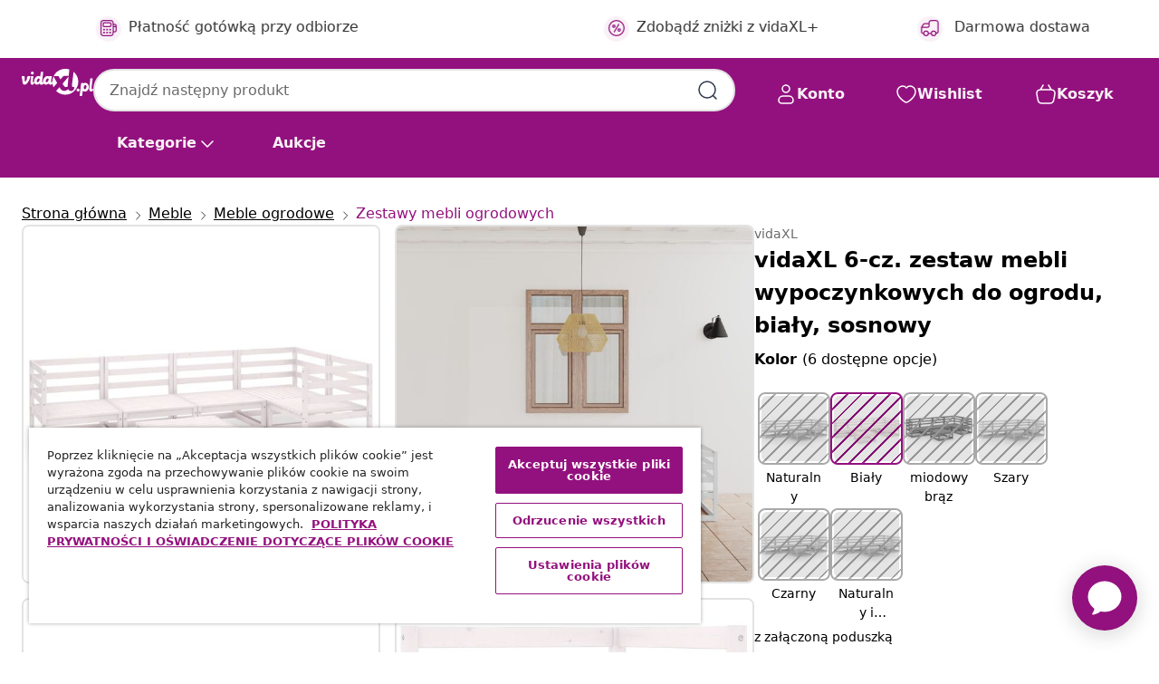

--- FILE ---
content_type: text/html;charset=UTF-8
request_url: https://www.vidaxl.pl/e/vidaxl-6-cz.-zestaw-mebli-wypoczynkowych-do-ogrodu-bialy-sosnowy/8720286466636.html
body_size: 41686
content:
 

 











 


 

























<!DOCTYPE html>
<html lang="pl-pl" country="pl" dir="ltr">
<head>




<link rel="preload" href="/on/demandware.static/Sites-vidaxl-pl-Site/-/default/dw12605bad/fonts/vidaXLfontFE.woff" as="font" crossorigin />

<style>
    @font-face {
        font-family: vidaXLfont;
        src:  url("/on/demandware.static/Sites-vidaxl-pl-Site/-/default/dw12605bad/fonts/vidaXLfontFE.woff") format("woff");
        font-weight: 400;
        font-style: normal;
    }
</style>

<link rel="preload" href="/on/demandware.static/Sites-vidaxl-pl-Site/-/pl_PL/dwce55661f/images/vidaXL_logo.svg" as="image" />


    <link rel="preload" href="/on/demandware.static/Sites-vidaxl-pl-Site/-/pl_PL/v1768909919581/css/global-modified.css" as="style" />
    <link rel="preload" href="/on/demandware.static/Sites-vidaxl-pl-Site/-/pl_PL/v1768909919581/css/molecules.css" as="style" />



    <link rel="preload" href="//cdn.cookielaw.org/scripttemplates/otSDKStub.js" as="script" />

<!--[if gt IE 9]><!-->
<script>//common/scripts.isml</script>
<script defer type="text/javascript" src="/on/demandware.static/Sites-vidaxl-pl-Site/-/pl_PL/v1768909919581/js/main.js"></script>

    
        <script defer type="text/javascript" src="/on/demandware.static/Sites-vidaxl-pl-Site/-/pl_PL/v1768909919581/js/productDetail.js"
            
            >
        </script>
    


<!--<![endif]-->
<script>
    window.SitePreferences =  {"dataDogImageAddErrorEnable":true}
</script>


<meta charset=UTF-8>

<meta http-equiv="x-ua-compatible" content="ie=edge">

<meta name="viewport" content="width=device-width, initial-scale=1">


















    



    <link rel="alternate" hreflang="sl-SI" href="https://www.vidaxl.si/e/vidaxl-vrtna-sedezna-garnitura-6-delna-bela-trdna-borovina/8720286466636.html" >
<link rel="alternate" hreflang="pt-PT" href="https://www.vidaxl.pt/e/vidaxl-6-pcs-conjunto-lounge-de-jardim-pinho-macico-branco/8720286466636.html" >
<link rel="alternate" hreflang="en-IE" href="https://www.vidaxl.ie/e/vidaxl-6-piece-garden-lounge-set-white-solid-wood-pine/8720286466636.html" >
<link rel="alternate" hreflang="de-AT" href="https://www.vidaxl.at/e/vidaxl-6-tlg-garten-lounge-set-weis-massivholz-kiefer/8720286466636.html" >
<link rel="alternate" hreflang="en-GB" href="https://www.vidaxl.co.uk/e/vidaxl-6-piece-garden-lounge-set-white-solid-wood-pine/8720286466636.html" >
<link rel="alternate" hreflang="de-DE" href="https://www.vidaxl.de/e/vidaxl-6-tlg-garten-lounge-set-weis-massivholz-kiefer/8720286466636.html" >
<link rel="alternate" hreflang="el-GR" href="https://www.vidaxl.gr/e/vidaxl-saloni-kipoy-set-6-temaxion-leyko-apo-masif-ksylo-peykoy/8720286466636.html" >
<link rel="alternate" hreflang="fr-FR" href="https://www.vidaxl.fr/e/vidaxl-salon-de-jardin-6-pcs-blanc-bois-de-pin-massif/8720286466636.html" >
<link rel="alternate" hreflang="en-AU" href="https://www.vidaxl.com.au/e/vidaxl-6-piece-garden-lounge-set-white-solid-pinewood/8720286466636.html" >
<link rel="alternate" hreflang="pl-PL" href="https://www.vidaxl.pl/e/vidaxl-6-cz-zestaw-mebli-wypoczynkowych-do-ogrodu-bialy-sosnowy/8720286466636.html" >
<link rel="alternate" hreflang="de-CH" href="https://de.vidaxl.ch/e/vidaxl-6-tlg-garten-lounge-set-weis-massivholz-kiefer/8720286466636.html" >
<link rel="alternate" hreflang="fr-CH" href="https://fr.vidaxl.ch/e/vidaxl-salon-de-jardin-6-pcs-blanc-bois-de-pin-massif/8720286466636.html" >
<link rel="alternate" hreflang="sk-SK" href="https://www.vidaxl.sk/e/vidaxl-6-dielna-zahradna-sedacia-suprava-biela-masivna-borovica/8720286466636.html" >
<link rel="alternate" hreflang="bg-BG" href="https://www.vidaxl.bg/e/vidaxl-gradinski-laundzh-komplekt-6-chasti-byal-bor-masiv/8720286466636.html" >
<link rel="alternate" hreflang="nl-NL" href="https://www.vidaxl.nl/e/vidaxl-6-delige-loungeset-massief-grenenhout-wit/8720286466636.html" >
<link rel="alternate" hreflang="nl-BE" href="https://nl.vidaxl.be/e/vidaxl-6-delige-loungeset-massief-grenenhout-wit/8720286466636.html" >
<link rel="alternate" hreflang="fr-BE" href="https://fr.vidaxl.be/e/vidaxl-salon-de-jardin-6-pcs-blanc-bois-de-pin-massif/8720286466636.html" >
<link rel="alternate" hreflang="sv-SE" href="https://www.vidaxl.se/e/vidaxl-loungegrupp-for-tradgarden-6-delar-vit-massiv-furu/8720286466636.html" >
<link rel="alternate" hreflang="cs-CZ" href="https://www.vidaxl.cz/e/vidaxl-6dilna-zahradni-sedaci-souprava-bila-masivni-borovice/8720286466636.html" >
<link rel="alternate" hreflang="da-DK" href="https://www.vidaxl.dk/e/vidaxl-loungesaet-til-haven-6-dele-massivt-fyrretrae-hvid/8720286466636.html" >
<link rel="alternate" hreflang="is-IS" href="https://is.vidaxl.is/e/vidaxl-6-parta-garsofasett-hvitt-gegnheil-fura/8720286466636.html" >
<link rel="alternate" hreflang="ro-RO" href="https://www.vidaxl.ro/e/vidaxl-set-mobilier-de-gradina-6-piese-alb-lemn-masiv-de-pin/8720286466636.html" >
<link rel="alternate" hreflang="lv-LV" href="https://www.vidaxl.lv/e/vidaxl-6-daligs-darza-atputas-mebelu-komplekts-balts-priedes-koks/8720286466636.html" >
<link rel="alternate" hreflang="lt-LT" href="https://www.vidaxl.lt/e/vidaxl-sodo-poilsio-baldu-komplektas-6-daliu-baltas-pusies-masyvas/8720286466636.html" >
<link rel="alternate" hreflang="nb-NO" href="https://www.vidaxl.no/e/vidaxl-hagesofagruppe-6-deler-hvit-heltre-furu/8720286466636.html" >
<link rel="alternate" hreflang="fi-FI" href="https://www.vidaxl.fi/e/vidaxl-6-osainen-puutarhasohvasarja-valkoinen-taysi-manty/8720286466636.html" >
<link rel="alternate" hreflang="it-IT" href="https://www.vidaxl.it/e/vidaxl-set-divani-da-giardino-6-pz-bianco-in-legno-massello-di-pino/8720286466636.html" >
<link rel="alternate" hreflang="es-ES" href="https://www.vidaxl.es/e/vidaxl-set-de-salon-de-jardin-de-6-piezas-blanco-madera-maciza-de-pino/8720286466636.html" >
<link rel="alternate" hreflang="et-EE" href="https://www.vidaxl.ee/e/vidaxl-6-osaline-aiamooblikomplekt-valge-mannipuit/8720286466636.html" >
<link rel="alternate" hreflang="hr-HR" href="https://www.vidaxl.hr/e/vidaxl-6-dijelna-vrtna-garnitura-od-masivne-borovine-bijela/8720286466636.html" >
<link rel="alternate" hreflang="hu-HU" href="https://www.vidaxl.hu/e/vidaxl-6-reszes-feher-tomor-fenyofa-kerti-ulogarnitura/8720286466636.html" >
<link rel="alternate" hreflang="en-US" href="https://www.vidaxl.com/e/8720286466636.html" >


 
    
        
            <meta property="og:image" content="https://www.vidaxl.pl/on/demandware.static/-/Sites-vidaxl-catalog-master-sku/default/dwd833167f/hi-res/436/4299/6367/3075560/image_2_3075560.jpg">
        
    

    
        
            <meta property="og:image:width" content="1200px">
        
    

    
        
            <meta property="og:type" content="article">
        
    

    
        
            <meta property="og:title" content="vidaXL 6-cz. zestaw mebli wypoczynkowych do ogrodu, biały, sosnowy | vidaxl-pl">
        
    

    
        
            <meta property="og:image:height" content="1200px">
        
    

    
        
            
                
                <meta name="robots" content="index,follow">
            
        
        
    

    
        
            <meta property="og:url" content="https://www.vidaxl.pl/e/vidaxl-6-cz.-zestaw-mebli-wypoczynkowych-do-ogrodu-bialy-sosnowy/8720286466636.html">
        
    

    
        
            <meta property="og:description" content="Ten ogrodowy zestaw wypoczynkowy jest znakomitym wyborem na relaks i korzystanie z pogody, a także drzemkę czy rozmowę z rodziną lub przyjaci&oacute;łmi. Zestaw wypoczynkowy do ogrodu wykonano z litego drewna sosnowego, dzięki czemu jest solidny i stabilny. Możesz łączyć go z innymi segmentami modułowymi, aby stworzyć własne konfiguracje mebli wypoczynkowych! Uwaga: aby przedłużyć żywotność mebli ogrodowych, zalecamy ich regularne czyszczenie i niepozostawianie na zewnątrz bez właściwego zabezpieczenia.Czyszczenie: użyj roztworu wody z delikatnym detergentemPrzechowywanie: jeśli to możliwe, przechowuj produkt w chłodnym i suchym miejscu, najlepiej w pomieszczeniu. Jeśli ma być on przechowywany na zewnątrz, należy go zabezpieczyć wodoszczelną osłoną. Po opadach deszczu lub śniegu usuń nadmiar wody lub śniegu z płaskich powierzchni i osusz je. Zapewnij wystarczającą cyrkulację powietrza, aby uniknąć uszkodzeń spowodowanych wilgocią.">
        
    







        <title>vidaXL 6-cz. zestaw mebli wypoczynkowych do ogrodu, biały, sosnowy sklep online | vidaXL.pl</title>




    
        
    
       
        <meta name="description" content="vidaXL 6-cz. zestaw mebli wypoczynkowych do ogrodu, biały, sosnowy na vidaXL | Darmowa dostawa ✓ Szeroki asortyment ✓ Zobacz wszystkie produkty" />
    


    <meta name="keywords" content="zestaw mebli ogrodowych, zestawy mebli ogrodowych, zestaw mebli wypoczynkowych, zestawy mebli wypoczynkowych, sofa ogrodowa, sofy ogrodowe, meble wypoczynkowe do ogrodu, ogrodowe meble wypoczynkowe, drewniane meble ogrodowe" />

 

<link rel="icon" type="image/png" href="/on/demandware.static/Sites-vidaxl-pl-Site/-/default/dwb408d4bd/images/favicons/favicon-196x196.png" sizes="196x196" />
<link rel="icon" type="image/png" href="/on/demandware.static/Sites-vidaxl-pl-Site/-/default/dwdb09da36/images/favicons/favicon-96x96.png" sizes="96x96" />
<link rel="icon" type="image/png" href="/on/demandware.static/Sites-vidaxl-pl-Site/-/default/dwbd770745/images/favicons/favicon-32x32.png" sizes="32x32" />
<link rel="icon" type="image/png" href="/on/demandware.static/Sites-vidaxl-pl-Site/-/default/dwd8b77439/images/favicons/favicon-16x16.png" sizes="16x16" />
<link rel="icon" type="image/png" href="/on/demandware.static/Sites-vidaxl-pl-Site/-/default/dwf2f441ab/images/favicons/favicon-128.png" sizes="128x128" />
<link rel="icon" type="image/png" href="/on/demandware.static/Sites-vidaxl-pl-Site/-/default/dw5db65b5c/images/favicons/favicon-48x48.png" sizes="48x48" />
<link rel="icon" type="image/png" href="/on/demandware.static/Sites-vidaxl-pl-Site/-/default/dwc06a1535/images/favicons/favicon-144x144.png" sizes="144x144" />
<link rel="icon" type="image/x-icon" href="/on/demandware.static/Sites-vidaxl-pl-Site/-/default/dw9d734a52/images/favicon.ico" />

<link rel="stylesheet" href="/on/demandware.static/Sites-vidaxl-pl-Site/-/pl_PL/v1768909919581/css/global-modified.css" />


<link rel="stylesheet" href="/on/demandware.static/Sites-vidaxl-pl-Site/-/pl_PL/v1768909919581/css/molecules.css" />


    
        <link rel="stylesheet" href="/on/demandware.static/Sites-vidaxl-pl-Site/-/pl_PL/v1768909919581/css/product/detail.css" />
    

    
        <link rel="stylesheet" href="/on/demandware.static/Sites-vidaxl-pl-Site/-/pl_PL/v1768909919581/css/energyLabel.css" />
    


<script type="application/ld+json">
    {
    "@context": "https://schema.org",
    "@type": "Organization",
    "brand": {"name": "vidaXL", "@type": "Thing"}
    }
</script>

<script id="fallback-images-script" data-use-alternative-product-images="ONLY_MISSING">
    function handleImageError(img) {
        const useAlternativeProductImages = document.querySelector('#fallback-images-script').dataset.useAlternativeProductImages;
        var dataDogPreference = SitePreferences.dataDogImageAddErrorEnable;
        img.onerror = ""; // prevent infinite loop
        if (dataDogPreference && window.DD_RUM) {
            // Report the error to Datadog RUM
            window.DD_RUM.onReady(function() {
            if (window.DD_RUM && typeof window.DD_RUM.addError === 'function') {
                console.log('Reporting image load error to Datadog RUM for image:', img.src);
                window.DD_RUM.addError(new Error('Main image load error:'+img.src), {
                    source: 'image',
                    handling: 'handled',
                    imgSrc: img.src,
                    alt: img.alt || ''
                });
            }
            });
         }
        if (useAlternativeProductImages === 'ONLY_MISSING' && img.dataset.alternativeImgSrc) {
            img.src = img.dataset.alternativeImgSrc;
            img.onerror = function () {
                img.src = img.dataset.errorSrc;
                if (dataDogPreference && window.DD_RUM) {               
                    // Report secondary error to Datadog RUM
                    window.DD_RUM.onReady(function() {
                        if (window.DD_RUM && typeof window.DD_RUM.addError === 'function') {
                            console.log('Reporting alternative image load error to Datadog RUM for image:', img.dataset.alternativeImgSrc);
                            window.DD_RUM.addError(new Error('Alternative image load error:' + img.dataset.alternativeImgSrc), {
                                handling: 'handled',
                                imgSrc: img.src,
                                alt: img.alt || ''
                            });
                        }
                    });
                }
            };
        } else if (img.dataset.sourceImg) {
            if (img.dataset.altImgSrc){
                img.src = img.dataset.altImgSrc;
                img.removeAttribute('srcset');
                img.onerror = function () {
                const fallbackTried = img.dataset.fallbackTried === "true";
                if (!fallbackTried) {
                    img.dataset.fallbackTried = "true";
                    img.src = img.dataset.errorSrc;
                    if (dataDogPreference && window.DD_RUM) {
                        // Report secondary error to Datadog RUM
                        window.DD_RUM.onReady(function() {
                            if (window.DD_RUM && typeof window.DD_RUM.addError === 'function') {
                                console.log('Reporting alternative image load error to Datadog RUM for image:', img.dataset.altImgSrc);
                                window.DD_RUM.addError(new Error('Alternative image load error:' + img.dataset.altImgSrc), {
                                    handling: 'handled',
                                    imgSrc: img.src,
                                    alt: img.alt || ''
                                    });
                                }
                        });
                    }
                    img.removeAttribute('srcset');
                    img.classList.add('unavailable-image-loaded');
                } else {
                    img.onerror = null; // stop the loop
                }
            };
            }
        } 
        else if (img.dataset.errorSrc) {
            img.src = img.dataset.errorSrc;
        }
    }

    function handleBackgroundImageError(imgElement) {
        const fallbackImage = imgElement.getAttribute('data-alternative-img-src');
        const errorImage = imgElement.getAttribute('data-error-src') || '/images/product-image-unavailable.svg';

        // Determine the final image to use for <img src>
        const finalImage = (fallbackImage && fallbackImage.trim() !== '') ? fallbackImage : errorImage;

        // Apply the fallback or error image to the <img>
        imgElement.src = finalImage;
    }

// Separate function that sets the background image
function applyOverlayBackground(imgElement, imageUrl) {
    if (imageUrl && imageUrl.trim() !== '' && imageUrl !== 'null') {
        const parentDiv = imgElement.closest('div');
        if (parentDiv) {
            parentDiv.style.backgroundImage = 'var(--overlay-gradient), url('+ imageUrl +')';
        }
    }
    imgElement.classList.add('invisible');
}

</script>





<!-- Consent Mode default settings -->
<script>
    var dataLayer = dataLayer || [];
    function gtag(){dataLayer.push(arguments);}

    gtag('consent', 'default', {
    'ad_storage': 'denied',
    'analytics_storage': 'denied',
    'functionality_storage': 'denied',
    'personalization_storage': 'denied',
    'security_storage': 'denied',
    'ad_user_data': 'denied',
    'ad_personalization': 'denied',
    'wait_for_update': 500
    });
</script>





<script>
    window.dataLayer = window.dataLayer || [];
</script>


    <script async src="https://536004373.collect.igodigital.com/collect.js"> </script>
    <script>
    var _etmc = [];
    _etmc.push(["setOrgId", 536004373]);
    </script>





    
        
                <!-- Google Tag Manager -->
                <script>(function(w,d,s,l,i){w[l]=w[l]||[];w[l].push({'gtm.start':
                        new Date().getTime(),event:'gtm.js'});var f=d.getElementsByTagName(s)[0],
                    j=d.createElement(s),dl=l!='dataLayer'?'&l='+l:'';j.async=true;j.src=
                    'https://www.googletagmanager.com/gtm.js?id='+i+dl;f.parentNode.insertBefore(j,f);
                })(window,document,'script','dataLayer','GTM-T53NPDD');</script>
                <!-- End Google Tag Manager -->
        
    

    
    



    <!-- OneTrust Cookies Consent Notice start for www.vidaxl.pl-->
    <script src="https://cdn.cookielaw.org/scripttemplates/otSDKStub.js" charset="UTF-8"
        data-domain-script="7667ad23-138d-4296-8029-928f127567a8" data-document-language="true" ></script>
    <script>
        function OptanonWrapper() { }
    </script>
    <!-- OneTrust Cookies Consent Notice end for www.vidaxl.pl-->



    <!-- Prefixbox Integration -->
<link rel="preconnect" href="https://integration.prefixbox.com/" />
<link rel="dns-prefetch" href="https://integration.prefixbox.com/" />
<link rel="preconnect" href="https://api.prefixbox.com/" />
<link rel="dns-prefetch" href="https://api.prefixbox.com/" />
<script>
    window.prefixboxAnalytics=window.prefixboxAnalytics||function(t,s,p,o){(window.pfbxQueue=window.pfbxQueue||[]).push({type:t,source:s,params:p,overrideObject:o});};
    window.prefixboxFunctions=window.prefixboxFunctions||{}; window.prefixboxCustomerFunctions=window.prefixboxCustomerFunctions||{};
</script>
<script
    id="prefixbox-integration-v2"
    async
    defer
    fetchpriority="high"
    type="text/javascript"
    src="https://integration.prefixbox.com/d92f41f1-d8aa-43e4-a4b8-73ee86bd559b"
> </script>
<!-- End Prefixbox Integration -->



<link rel="canonical" href="/e/vidaxl-6-cz.-zestaw-mebli-wypoczynkowych-do-ogrodu-bialy-sosnowy/8720286466636.html"/>


<script type="text/javascript">//<!--
/* <![CDATA[ (head-active_data.js) */
var dw = (window.dw || {});
dw.ac = {
    _analytics: null,
    _events: [],
    _category: "",
    _searchData: "",
    _anact: "",
    _anact_nohit_tag: "",
    _analytics_enabled: "true",
    _timeZone: "Europe/Warsaw",
    _capture: function(configs) {
        if (Object.prototype.toString.call(configs) === "[object Array]") {
            configs.forEach(captureObject);
            return;
        }
        dw.ac._events.push(configs);
    },
	capture: function() { 
		dw.ac._capture(arguments);
		// send to CQ as well:
		if (window.CQuotient) {
			window.CQuotient.trackEventsFromAC(arguments);
		}
	},
    EV_PRD_SEARCHHIT: "searchhit",
    EV_PRD_DETAIL: "detail",
    EV_PRD_RECOMMENDATION: "recommendation",
    EV_PRD_SETPRODUCT: "setproduct",
    applyContext: function(context) {
        if (typeof context === "object" && context.hasOwnProperty("category")) {
        	dw.ac._category = context.category;
        }
        if (typeof context === "object" && context.hasOwnProperty("searchData")) {
        	dw.ac._searchData = context.searchData;
        }
    },
    setDWAnalytics: function(analytics) {
        dw.ac._analytics = analytics;
    },
    eventsIsEmpty: function() {
        return 0 == dw.ac._events.length;
    }
};
/* ]]> */
// -->
</script>
<script type="text/javascript">//<!--
/* <![CDATA[ (head-cquotient.js) */
var CQuotient = window.CQuotient = {};
CQuotient.clientId = 'bfns-vidaxl-pl';
CQuotient.realm = 'BFNS';
CQuotient.siteId = 'vidaxl-pl';
CQuotient.instanceType = 'prd';
CQuotient.locale = 'pl_PL';
CQuotient.fbPixelId = '406067599997363';
CQuotient.activities = [];
CQuotient.cqcid='';
CQuotient.cquid='';
CQuotient.cqeid='';
CQuotient.cqlid='';
CQuotient.apiHost='api.cquotient.com';
/* Turn this on to test against Staging Einstein */
/* CQuotient.useTest= true; */
CQuotient.useTest = ('true' === 'false');
CQuotient.initFromCookies = function () {
	var ca = document.cookie.split(';');
	for(var i=0;i < ca.length;i++) {
	  var c = ca[i];
	  while (c.charAt(0)==' ') c = c.substring(1,c.length);
	  if (c.indexOf('cqcid=') == 0) {
		CQuotient.cqcid=c.substring('cqcid='.length,c.length);
	  } else if (c.indexOf('cquid=') == 0) {
		  var value = c.substring('cquid='.length,c.length);
		  if (value) {
		  	var split_value = value.split("|", 3);
		  	if (split_value.length > 0) {
			  CQuotient.cquid=split_value[0];
		  	}
		  	if (split_value.length > 1) {
			  CQuotient.cqeid=split_value[1];
		  	}
		  	if (split_value.length > 2) {
			  CQuotient.cqlid=split_value[2];
		  	}
		  }
	  }
	}
}
CQuotient.getCQCookieId = function () {
	if(window.CQuotient.cqcid == '')
		window.CQuotient.initFromCookies();
	return window.CQuotient.cqcid;
};
CQuotient.getCQUserId = function () {
	if(window.CQuotient.cquid == '')
		window.CQuotient.initFromCookies();
	return window.CQuotient.cquid;
};
CQuotient.getCQHashedEmail = function () {
	if(window.CQuotient.cqeid == '')
		window.CQuotient.initFromCookies();
	return window.CQuotient.cqeid;
};
CQuotient.getCQHashedLogin = function () {
	if(window.CQuotient.cqlid == '')
		window.CQuotient.initFromCookies();
	return window.CQuotient.cqlid;
};
CQuotient.trackEventsFromAC = function (/* Object or Array */ events) {
try {
	if (Object.prototype.toString.call(events) === "[object Array]") {
		events.forEach(_trackASingleCQEvent);
	} else {
		CQuotient._trackASingleCQEvent(events);
	}
} catch(err) {}
};
CQuotient._trackASingleCQEvent = function ( /* Object */ event) {
	if (event && event.id) {
		if (event.type === dw.ac.EV_PRD_DETAIL) {
			CQuotient.trackViewProduct( {id:'', alt_id: event.id, type: 'raw_sku'} );
		} // not handling the other dw.ac.* events currently
	}
};
CQuotient.trackViewProduct = function(/* Object */ cqParamData){
	var cq_params = {};
	cq_params.cookieId = CQuotient.getCQCookieId();
	cq_params.userId = CQuotient.getCQUserId();
	cq_params.emailId = CQuotient.getCQHashedEmail();
	cq_params.loginId = CQuotient.getCQHashedLogin();
	cq_params.product = cqParamData.product;
	cq_params.realm = cqParamData.realm;
	cq_params.siteId = cqParamData.siteId;
	cq_params.instanceType = cqParamData.instanceType;
	cq_params.locale = CQuotient.locale;
	
	if(CQuotient.sendActivity) {
		CQuotient.sendActivity(CQuotient.clientId, 'viewProduct', cq_params);
	} else {
		CQuotient.activities.push({activityType: 'viewProduct', parameters: cq_params});
	}
};
/* ]]> */
// -->
</script>


   <script type="application/ld+json">
        {"@context":"http://schema.org/","@type":"Product","name":"vidaXL 6-cz. zestaw mebli wypoczynkowych do ogrodu, biały, sosnowy","description":"<p>Ten ogrodowy zestaw wypoczynkowy jest znakomitym wyborem na relaks i korzystanie z pogody, a także drzemkę czy rozmowę z rodziną lub przyjaciółmi.</p><p>Zestaw wypoczynkowy do ogrodu wykonano z litego drewna sosnowego, dzięki czemu jest solidny i stabilny. Możesz łączyć go z innymi segmentami modułowymi, aby stworzyć własne konfiguracje mebli wypoczynkowych!</p><p><strong>Uwaga</strong>: aby przedłużyć żywotność mebli ogrodowych, zalecamy ich regularne czyszczenie i niepozostawianie na zewnątrz bez właściwego zabezpieczenia.</p><p><strong>Czyszczenie</strong>: użyj roztworu wody z delikatnym detergentem</p><p><strong>Przechowywanie</strong>: jeśli to możliwe, przechowuj produkt w chłodnym i suchym miejscu, najlepiej w pomieszczeniu. Jeśli ma być on przechowywany na zewnątrz, należy go zabezpieczyć wodoszczelną osłoną. Po opadach deszczu lub śniegu usuń nadmiar wody lub śniegu z płaskich powierzchni i osusz je. Zapewnij wystarczającą cyrkulację powietrza, aby uniknąć uszkodzeń spowodowanych wilgocią. </p>","mpn":"8720286466636","sku":"8720286466636","brand":{"@type":"Thing","name":"vidaXL"},"image":["https://www.vidaxl.pl/dw/image/v2/BFNS_PRD/on/demandware.static/-/Sites-vidaxl-catalog-master-sku/default/dwd833167f/hi-res/436/4299/6367/3075560/image_2_3075560.jpg?sw=600","https://www.vidaxl.pl/dw/image/v2/BFNS_PRD/on/demandware.static/-/Sites-vidaxl-catalog-master-sku/default/dwc2b9e742/hi-res/436/4299/6367/3075560/image_1_3075560.jpg?sw=600","https://www.vidaxl.pl/dw/image/v2/BFNS_PRD/on/demandware.static/-/Sites-vidaxl-catalog-master-sku/default/dwa41e66b4/hi-res/436/4299/6367/3075560/image_3_3075560.jpg?sw=600","https://www.vidaxl.pl/dw/image/v2/BFNS_PRD/on/demandware.static/-/Sites-vidaxl-catalog-master-sku/default/dwd78f6f67/hi-res/436/4299/6367/3075560/image_4_3075560.jpg?sw=600","https://www.vidaxl.pl/dw/image/v2/BFNS_PRD/on/demandware.static/-/Sites-vidaxl-catalog-master-sku/default/dw123d583e/hi-res/436/4299/6367/3075560/image_5_3075560.jpg?sw=600","https://www.vidaxl.pl/dw/image/v2/BFNS_PRD/on/demandware.static/-/Sites-vidaxl-catalog-master-sku/default/dw2caadf2a/hi-res/436/4299/6367/3075560/image_6_3075560.jpg?sw=600","https://www.vidaxl.pl/dw/image/v2/BFNS_PRD/on/demandware.static/-/Sites-vidaxl-catalog-master-sku/default/dw34293269/hi-res/436/4299/6367/3075560/image_7_3075560.jpg?sw=600","https://www.vidaxl.pl/dw/image/v2/BFNS_PRD/on/demandware.static/-/Sites-vidaxl-catalog-master-sku/default/dwdd36f980/hi-res/436/4299/6367/3075560/image_8_3075560.jpg?sw=600","https://www.vidaxl.pl/dw/image/v2/BFNS_PRD/on/demandware.static/-/Sites-vidaxl-catalog-master-sku/default/dw6854c215/hi-res/436/4299/6367/3075560/image_9_3075560.jpg?sw=600","https://www.vidaxl.pl/dw/image/v2/BFNS_PRD/on/demandware.static/-/Sites-vidaxl-catalog-master-sku/default/dwaa36d3ea/hi-res/436/4299/6367/3075560/image_10_3075560.jpg?sw=600","https://www.vidaxl.pl/dw/image/v2/BFNS_PRD/on/demandware.static/-/Sites-vidaxl-catalog-master-sku/default/dwb2877d06/hi-res/436/4299/6367/3075560/image_11_3075560.jpg?sw=600","https://www.vidaxl.pl/dw/image/v2/BFNS_PRD/on/demandware.static/-/Sites-vidaxl-catalog-master-sku/default/dw5a5b986c/hi-res/436/4299/6367/3075560/image_12_3075560.jpg?sw=600"],"offers":{"url":{},"@type":"Offer","priceCurrency":"PLN","price":"1418.99","availability":"http://schema.org/OutOfStock"}}
    </script>



</head>
<body>

    
        
    

    
    


<div
class="page "
data-action="Product-Show"
data-locale="pl_PL"
data-querystring="pid=8720286466636"
>


























 

 











 


 



























<div
    class="d-none js-auth-data"
    data-authenticated="false"
    data-registered="false"
    data-dropshipper="null"
    data-isbusinessuser="false"
>
</div>




<div class="container usp-container d-flex flex-row js-usp-row">
    <div class="col-12">
        
	
	<div class="content-asset"><!-- dwMarker="content" dwContentID="8d1ce502cdc295536b7778c4b8" -->
		<div class="usp slick-not-init" id="header-usp">
    <p class="usp-block" data-toggle="modal" data-target="#uspModal">
        <span class="usp-icons">
            <svg width="24" height="24" viewBox="0 0 24 24" fill="none"
                xmlns="http://www.w3.org/2000/svg">
                <path
                    d="M10 19H14M10 19C10 20.6569 8.65685 22 7 22C5.34315 22 4 20.6569 4 19M10 19C10 17.3431 8.65685 16 7 16C5.34315 16 4 17.3431 4 19M14 19C14 20.6569 15.3431 22 17 22C18.6569 22 20 20.6569 20 19M14 19C14 17.3431 15.3431 16 17 16C18.6569 16 20 17.3431 20 19M20 19V19C21.6569 19 23 17.6569 23 16V6.8C23 5.11984 23 4.27976 22.673 3.63803C22.3854 3.07354 21.9265 2.6146 21.362 2.32698C20.7202 2 19.8802 2 18.2 2H15.8C14.1198 2 13.2798 2 12.638 2.32698C12.0735 2.6146 11.6146 3.07354 11.327 3.63803C11 4.27976 11 5.11984 11 6.8V7.8C11 8.9201 11 9.48016 10.782 9.90798C10.5903 10.2843 10.2843 10.5903 9.90798 10.782C9.48016 11 8.92011 11 7.8 11H1.5M4 19V19C3.06812 19 2.60218 19 2.23463 18.8478C1.74458 18.6448 1.35523 18.2554 1.15224 17.7654C1 17.3978 1 16.9319 1 16V12.7727C1 12.1129 1 11.783 1.05245 11.4623C1.09902 11.1775 1.17626 10.8987 1.28282 10.6306C1.40284 10.3286 1.57257 10.0457 1.91205 9.47992L2.13566 9.10723C2.8155 7.97416 3.15542 7.40763 3.62342 6.99611C4.03758 6.63195 4.52256 6.35736 5.04791 6.18958C5.64157 6 6.30225 6 7.62362 6H11"
                    stroke="var(--color-plum-500, #93117e)" stroke-width="1.5"
                    stroke-linecap="round" stroke-linejoin="round" />
            </svg>
        </span>
        <span>Darmowa dostawa</span>
    </p>
    <p class="usp-block" data-toggle="modal" data-target="#uspModal">
        <span class="usp-icons">
            <svg width="24" height="24" viewBox="0 0 24 24" fill="none"
                xmlns="http://www.w3.org/2000/svg">
                <path
                    d="M6.5 14C6.5 14.2761 6.27614 14.5 6 14.5C5.72386 14.5 5.5 14.2761 5.5 14M6.5 14C6.5 13.7239 6.27614 13.5 6 13.5C5.72386 13.5 5.5 13.7239 5.5 14M6.5 14H5.5M6.5 18C6.5 18.2761 6.27614 18.5 6 18.5C5.72386 18.5 5.5 18.2761 5.5 18M6.5 18C6.5 17.7239 6.27614 17.5 6 17.5C5.72386 17.5 5.5 17.7239 5.5 18M6.5 18H5.5M10.5 14C10.5 14.2761 10.2761 14.5 10 14.5C9.72386 14.5 9.5 14.2761 9.5 14M10.5 14C10.5 13.7239 10.2761 13.5 10 13.5C9.72386 13.5 9.5 13.7239 9.5 14M10.5 14H9.5M10.5 18C10.5 18.2761 10.2761 18.5 10 18.5C9.72386 18.5 9.5 18.2761 9.5 18M10.5 18C10.5 17.7239 10.2761 17.5 10 17.5C9.72386 17.5 9.5 17.7239 9.5 18M10.5 18H9.5M14.5 14C14.5 14.2761 14.2761 14.5 14 14.5C13.7239 14.5 13.5 14.2761 13.5 14M14.5 14C14.5 13.7239 14.2761 13.5 14 13.5C13.7239 13.5 13.5 13.7239 13.5 14M14.5 14H13.5M14.5 18C14.5 18.2761 14.2761 18.5 14 18.5C13.7239 18.5 13.5 18.2761 13.5 18M14.5 18C14.5 17.7239 14.2761 17.5 14 17.5C13.7239 17.5 13.5 17.7239 13.5 18M14.5 18H13.5M22 10H18M18 7H18.8C19.9201 7 20.4802 7 20.908 7.21799C21.2843 7.40973 21.5903 7.71569 21.782 8.09202C22 8.51984 22 9.07989 22 10.2V13.8C22 14.9201 22 15.4802 21.782 15.908C21.5903 16.2843 21.2843 16.5903 20.908 16.782C20.4802 17 19.9201 17 18.8 17H18M6.6 10H13.4C13.9601 10 14.2401 10 14.454 9.89101C14.6422 9.79513 14.7951 9.64215 14.891 9.45399C15 9.24008 15 8.96005 15 8.4V6.6C15 6.03995 15 5.75992 14.891 5.54601C14.7951 5.35785 14.6422 5.20487 14.454 5.10899C14.2401 5 13.9601 5 13.4 5H6.6C6.03995 5 5.75992 5 5.54601 5.10899C5.35785 5.20487 5.20487 5.35785 5.10899 5.54601C5 5.75992 5 6.03995 5 6.6V8.4C5 8.96005 5 9.24008 5.10899 9.45399C5.20487 9.64215 5.35785 9.79513 5.54601 9.89101C5.75992 10 6.03995 10 6.6 10ZM6.8 22H13.2C14.8802 22 15.7202 22 16.362 21.673C16.9265 21.3854 17.3854 20.9265 17.673 20.362C18 19.7202 18 18.8802 18 17.2V6.8C18 5.11984 18 4.27976 17.673 3.63803C17.3854 3.07354 16.9265 2.6146 16.362 2.32698C15.7202 2 14.8802 2 13.2 2H6.8C5.11984 2 4.27976 2 3.63803 2.32698C3.07354 2.6146 2.6146 3.07354 2.32698 3.63803C2 4.27976 2 5.11984 2 6.8V17.2C2 18.8802 2 19.7202 2.32698 20.362C2.6146 20.9265 3.07354 21.3854 3.63803 21.673C4.27976 22 5.11984 22 6.8 22Z"
                    stroke="var(--color-plum-500, #93117e)" stroke-width="1.5"
                    stroke-linecap="round"
                    stroke-linejoin="round" />
            </svg>
        </span>
        <span>Zapłać w 3 ratach</span>
    </p>
    <p class="usp-block" data-toggle="modal" data-target="#uspModal">
        <span class="usp-icons">
            <svg width="24" height="24" viewBox="0 0 24 24" fill="none"
                xmlns="http://www.w3.org/2000/svg">
                <path
                    d="M6.5 14C6.5 14.2761 6.27614 14.5 6 14.5C5.72386 14.5 5.5 14.2761 5.5 14M6.5 14C6.5 13.7239 6.27614 13.5 6 13.5C5.72386 13.5 5.5 13.7239 5.5 14M6.5 14H5.5M6.5 18C6.5 18.2761 6.27614 18.5 6 18.5C5.72386 18.5 5.5 18.2761 5.5 18M6.5 18C6.5 17.7239 6.27614 17.5 6 17.5C5.72386 17.5 5.5 17.7239 5.5 18M6.5 18H5.5M10.5 14C10.5 14.2761 10.2761 14.5 10 14.5C9.72386 14.5 9.5 14.2761 9.5 14M10.5 14C10.5 13.7239 10.2761 13.5 10 13.5C9.72386 13.5 9.5 13.7239 9.5 14M10.5 14H9.5M10.5 18C10.5 18.2761 10.2761 18.5 10 18.5C9.72386 18.5 9.5 18.2761 9.5 18M10.5 18C10.5 17.7239 10.2761 17.5 10 17.5C9.72386 17.5 9.5 17.7239 9.5 18M10.5 18H9.5M14.5 14C14.5 14.2761 14.2761 14.5 14 14.5C13.7239 14.5 13.5 14.2761 13.5 14M14.5 14C14.5 13.7239 14.2761 13.5 14 13.5C13.7239 13.5 13.5 13.7239 13.5 14M14.5 14H13.5M14.5 18C14.5 18.2761 14.2761 18.5 14 18.5C13.7239 18.5 13.5 18.2761 13.5 18M14.5 18C14.5 17.7239 14.2761 17.5 14 17.5C13.7239 17.5 13.5 17.7239 13.5 18M14.5 18H13.5M22 10H18M18 7H18.8C19.9201 7 20.4802 7 20.908 7.21799C21.2843 7.40973 21.5903 7.71569 21.782 8.09202C22 8.51984 22 9.07989 22 10.2V13.8C22 14.9201 22 15.4802 21.782 15.908C21.5903 16.2843 21.2843 16.5903 20.908 16.782C20.4802 17 19.9201 17 18.8 17H18M6.6 10H13.4C13.9601 10 14.2401 10 14.454 9.89101C14.6422 9.79513 14.7951 9.64215 14.891 9.45399C15 9.24008 15 8.96005 15 8.4V6.6C15 6.03995 15 5.75992 14.891 5.54601C14.7951 5.35785 14.6422 5.20487 14.454 5.10899C14.2401 5 13.9601 5 13.4 5H6.6C6.03995 5 5.75992 5 5.54601 5.10899C5.35785 5.20487 5.20487 5.35785 5.10899 5.54601C5 5.75992 5 6.03995 5 6.6V8.4C5 8.96005 5 9.24008 5.10899 9.45399C5.20487 9.64215 5.35785 9.79513 5.54601 9.89101C5.75992 10 6.03995 10 6.6 10ZM6.8 22H13.2C14.8802 22 15.7202 22 16.362 21.673C16.9265 21.3854 17.3854 20.9265 17.673 20.362C18 19.7202 18 18.8802 18 17.2V6.8C18 5.11984 18 4.27976 17.673 3.63803C17.3854 3.07354 16.9265 2.6146 16.362 2.32698C15.7202 2 14.8802 2 13.2 2H6.8C5.11984 2 4.27976 2 3.63803 2.32698C3.07354 2.6146 2.6146 3.07354 2.32698 3.63803C2 4.27976 2 5.11984 2 6.8V17.2C2 18.8802 2 19.7202 2.32698 20.362C2.6146 20.9265 3.07354 21.3854 3.63803 21.673C4.27976 22 5.11984 22 6.8 22Z"
                    stroke="var(--color-plum-500, #93117e)" stroke-width="1.5"
                    stroke-linecap="round"
                    stroke-linejoin="round" />
            </svg>
        </span>
        <span>Płatność gotówką przy odbiorze</span>
    </p>
<p class="usp-block" data-target="#uspModal" data-toggle="modal"><span class="usp-icons"> <svg fill="none" height="24" viewbox="0 0 24 24" width="24" xmlns="http://www.w3.org/2000/svg"> <path d="M14.9999 7L8.99988 17M22 12C22 17.5228 17.5228 22 12 22C6.47715 22 2 17.5228 2 12C2 6.47715 6.47715 2 12 2C17.5228 2 22 6.47715 22 12ZM9.99988 9.5C9.99988 10.3284 9.32831 11 8.49988 11C7.67145 11 6.99988 10.3284 6.99988 9.5C6.99988 8.67157 7.67145 8 8.49988 8C9.32831 8 9.99988 8.67157 9.99988 9.5ZM16.9999 14.5C16.9999 15.3284 16.3283 16 15.4999 16C14.6715 16 13.9999 15.3284 13.9999 14.5C13.9999 13.6716 14.6715 13 15.4999 13C16.3283 13 16.9999 13.6716 16.9999 14.5Z" stroke="var(--color-plum-500, #93117e)" stroke-linecap="round" stroke-linejoin="round" stroke-width="1.5"></path> </svg> </span> <span>Zdobądź zniżki z vidaXL+</span></p>
</div>
</div>
	</div> <!-- End content-asset -->



        <div class="modal fade p-0 custom-modal" id="uspModal" tabindex="-1" role="dialog" aria-labelledby="uspModal">
            <div class="modal-dialog" role="document">
                <div class="modal-content">
                    <div>
                        <div class="modal-header-usp">
                            <p class="modal-title-usp">Dlaczego warto wybrać vidaXL?
                                
<button 
    class="vbtn text-base btn-neutral transparent pill btn-semantic font-weight-semibold"
    type="button"
    
        data-dismiss="modal"
        
        
        
        
        
        
        aria-label="Zamknij menu"
        
        name="button"
        >

        

        
    
         
            
                <img class="" src="/on/demandware.static/Sites-vidaxl-pl-Site/-/default/dwac11c557/images/svg/common/cross.svg"
                    alt="Wyczyść słowa kluczowe wyszukiwania" width="24px"
                    height="24px">
            
        

        

        

        

    

    

</button>
                            </p>
                        </div>
                    </div>
                    <div class="usp-layout">
                        







<div class="templatePage" id="headerusp">
<div class="experience-region experience-main"><div class="experience-component experience-custom_layouts-headerUSP">

<div class="mobile-2r-2c">
    <div class="usp-row">
        <div class="region usp-section"><div class="experience-component experience-custom_assets-usp">
























 

 











 


 























<div class="modal-body-usp row">
    <div class="popup-usp">
        <div class="usp-main">
            <div class="usp-icon">
                <img src="/on/demandware.static/Sites-vidaxl-pl-Site/-/default/dw2722eabe/images/svg/usp/procent-circle.svg" alt="usp icon" width="100%" height="100%"/>
            </div>
            <div class="row-des">
                <p class="text-base font-weight-bold title">Zmaksymalizuj swoje oszczędności dzięki vidaXL+</p>
                <p class="description">Zarejestruj się już dziś na swoim koncie i obserwuj, jak rosną Twoje punkty vidaXL+. Im więcej kupujesz, tym większe zniżki możesz odblokować!</p>
            </div>
        </div>
        
            

<a
class="btn-neutral outlined text-base font-weight-semibold vbtn text-base "

href="https://www.vidaxl.pl/loyalty-vidaXL.html"
target="_self"
tabindex="0"
title="button" role="button"
aria-label="button"






>




<span class="btn-text">Zał&oacute;ż konto</span>



</a>
        
    </div>
</div></div></div>
        <div class="region usp-section"><div class="experience-component experience-custom_assets-usp">
























 

 











 


 























<div class="modal-body-usp row">
    <div class="popup-usp">
        <div class="usp-main">
            <div class="usp-icon">
                <img src="/on/demandware.static/Sites-vidaxl-pl-Site/-/default/dwb8d6a768/images/svg/usp/truck.svg" alt="usp icon" width="100%" height="100%"/>
            </div>
            <div class="row-des">
                <p class="text-base font-weight-bold title">Darmowa dostawa</p>
                <p class="description">Skorzystaj z bezpłatnej dostawy do domu wszystkich produkt&oacute;w, dużych i małych!</p>
            </div>
        </div>
        
    </div>
</div></div></div>
        <div class="region usp-section"><div class="experience-component experience-custom_assets-usp">
























 

 











 


 























<div class="modal-body-usp row">
    <div class="popup-usp">
        <div class="usp-main">
            <div class="usp-icon">
                <img src="/on/demandware.static/Sites-vidaxl-pl-Site/-/default/dw6ba87ef3/images/svg/usp/pos.svg" alt="usp icon" width="100%" height="100%"/>
            </div>
            <div class="row-des">
                <p class="text-base font-weight-bold title">Zapłać w 3 ratach</p>
                <p class="description">W vidaXL możesz od razu otrzymać sw&oacute;j ulubiony produkt i zapłacić w ratach z Klarną!</p>
            </div>
        </div>
        
    </div>
</div></div></div>
        <div class="region usp-section"><div class="experience-component experience-custom_assets-usp">
























 

 











 


 























<div class="modal-body-usp row">
    <div class="popup-usp">
        <div class="usp-main">
            <div class="usp-icon">
                <img src="/on/demandware.static/Sites-vidaxl-pl-Site/-/default/dw6ba87ef3/images/svg/usp/pos.svg" alt="usp icon" width="100%" height="100%"/>
            </div>
            <div class="row-des">
                <p class="text-base font-weight-bold title">Płatność got&oacute;wką przy odbiorze</p>
                <p class="description">W vidaXL nie musisz czekać, aby kupić sw&oacute;j ulubiony produkt &ndash; zam&oacute;w go już teraz i zapłać przy odbiorze!</p>
            </div>
        </div>
        
    </div>
</div></div></div>
    </div>
</div></div></div>
</div>




                    </div>
                </div>
            </div>
        </div>
    </div>
    <div class="search-tooltip d-none">
        <span class="tooltip">Wprowadź wyszukiwane hasło</span>
    </div>
    
</div>
<header id="header" class="bg-primary sticky-top js-navigation header-wrapper pdp">
    <div class="header-container container-max-width">
        <nav class="d-block">
            <div class="row js-nav-row bg-primary hide-search-desktop header-nav-row flex-nowrap d-xl-flex">
                <button class="vbtn btn-base js-navbar-toggler navbar-toggler d-desktop-none" type="button"
                    aria-controls="sg-navbar-collapse" aria-expanded="false" aria-label="Toggle navigation">
                    <div class="nav-toggle d-inline-block">
                        <div class="nav-navicon">
                            <img class="menu-icon" src="/on/demandware.static/Sites-vidaxl-pl-Site/-/default/dw707bd61a/images/svg/common/menu.svg"
                                alt=" menu" width="24" height="24">
                        </div>
                    </div>
                </button>
                <a id="logo" class="col justify-content-center align-content-center notranslate menu-logo"
                    href="/" title="vidaXL Strona gł&oacute;wna">
                    <img class="svg logo text-primary" src="/on/demandware.static/Sites-vidaxl-pl-Site/-/pl_PL/dwce55661f/images/vidaXL_logo.svg"
                        alt="vidaXL Home" width="100%" height="100%">

                    <img class="svg logo text-primary mobile-sticky-logo"
                        src="/on/demandware.static/Sites-vidaxl-pl-Site/-/default/dw8596f5bc/images/svg/common/vidaXL_logo_white.svg" alt="vidaXL Home" width="100%" height="100%">
                </a>
                <div
                    class="d-none d-desktop-none categories-button-block js-categories-button-block header-categorie-links">
                    
<button 
    class="vbtn text-base btn-base pill js-toggle-navigation js-bottom-menu-item font-weight-semibold"
    type="button"
    
        
        
        
        
        
        
        
        aria-label="Kategorie"
        
        name="button"
        >

        

        
    
        

        

        

        
            <span class="btn-text">Kategorie</span>
        

    

     
           
            
                <svg width="24" height="24" viewBox="0 0 24 24" fill="none" xmlns="http://www.w3.org/2000/svg">
                    <path d="M10 6L16 12L10 18" stroke-width="1.5" stroke-linecap="round" stroke-linejoin="round"/>
                </svg>
            
            
            
    

</button>
                </div>
                <div class="col px-0 d-none d-desktop-block">
                    






























 

 











 


 























<div class="site-search w-100 search-bar">
    <form role="search" action="/catalogsearch/result" method="get" name="simpleSearch" class="h-100">

        <div class="input-group search-input-container">
            <input class="search-field horizontal-shake-animation flex-fill text-input text-base fint-weight-regular"
    type="text"
    name="q"
    value=""
    enterkeyhint="search"
    placeholder="Znajdź następny produkt"
    role="combobox"
    aria-describedby="search-assistive-text"
    aria-haspopup="listbox"
    maxlength="100"
    aria-owns="search-results"
    aria-expanded="false"
    aria-autocomplete="list"
    aria-activedescendant=""
    aria-controls="search-results"
    aria-label="Wprowadź słowo kluczowe lub numer produktu"
    autocomplete="off"
/>

            
<button 
    class="vbtn text-base btn-semantic d-none reset-button horizontal-shake-animation pill btn-base outlined"
    type="button"
    
        
        
        
        
        
        
        
        aria-label="Wyczyść słowa kluczowe wyszukiwania"
        
        name="button"
        >

        

        
    
         
            
                <img class="" src="/on/demandware.static/Sites-vidaxl-pl-Site/-/default/dwac11c557/images/svg/common/cross.svg"
                    alt="Wyczyść słowa kluczowe wyszukiwania" width="24px"
                    height="24px">
            
        

        

        

        

    

    

</button>
            
<button 
    class="vbtn text-base btn-semantic search-button horizontal-shake-animation pill btn-base outlined"
    type="button"
    
        
        
        
        
        
        
        
        aria-label="Prześlij wyszukiwane słowa kluczowe"
        
        name="search-button"
        >

        

        
    
         
            
                <img class="" src="/on/demandware.static/Sites-vidaxl-pl-Site/-/default/dw58f42cc3/images/svg/common/search.svg"
                    alt="Search Icon" width="24px"
                    height="24px">
            
        

        

        

        

    

    

</button>

            <div class="suggestions-wrapper w-100 mt-1"
                data-url="/on/demandware.store/Sites-vidaxl-pl-Site/pl_PL/SearchServices-GetSuggestions?q=">
                
























 

 











 


 






















<div class="flex-column suggestions presearch-suggestions border-0 shadow-lg" style="display: none">
    <div class="recentsearchDisplay">
        <div class="font-weight-bold text-sm search-sug-header">Twoje ostatnie wyszukiwania </div>
        <div class="recentSearchesShow" id="recentSearchesShowID" data-no-recent-search-message="Brak ostatnich wyszukiwań"></div>
    </div>

    
        
	
	<div class="content-asset"><!-- dwMarker="content" dwContentID="4c6dbbd2bc4ca92bdcfcff2a43" -->
		<div class="presearch-configurator px-3 pb-3">
  <p class="fw-bold h5">Konfigurator mebli</p>
  <a class="btn btn-outline-secondary custom-btn" href="https://www.vidaxl.pl/customizable-beds-and-bed-accessories">
    <span>
      <img class="custom-icon" alt="Category_Bedroom" src="https://www.vidaxl.pl/on/demandware.static/-/Library-Sites-vidaXLSharedLibrary/default/dw71c599de/Icons/Category_Bedroom.svg" title="" />Konfigurator łóżek
    </span>
  </a>
</div>
<hr class="custom-hr" />
<style type="text/css">
.presearch-configurator .btn.custom-btn {
  border: 2px solid #E3E3E3;
  border-radius: 8px;
}

.presearch-configurator  .custom-icon {
  width: 16px;
  display: inline;
  margin-right: 8px;
}

hr.custom-hr {
  border-color: #e3e3e3;
}
</style>
	</div> <!-- End content-asset -->



    

    

    
    <p class="text-sm font-weight-bold search-sug-header popularsearchDisplay">Popularne wyszukiwania</p>
    <div class="flex-row attribute-chips chip-items">
       
            <div class="chip-item-container">
                

<a
class="btn-tab horizontal attribute-chip chip-item text-base font-weight-regular vbtn text-base "

href="/catalogsearch/result?q=p%C3%B3%C5%82ki%20gara%C5%BCowe"
target="_self"
tabindex="0"
title="p&oacute;łki garażowe" role="button"
aria-label="p&oacute;łki garażowe"






>




<span class="btn-text">p&oacute;łki garażowe</span>



</a>
            </div>
        
            <div class="chip-item-container">
                

<a
class="btn-tab horizontal attribute-chip chip-item text-base font-weight-regular vbtn text-base "

href="/catalogsearch/result?q=choinka%20led"
target="_self"
tabindex="0"
title="choinka led" role="button"
aria-label="choinka led"






>




<span class="btn-text">choinka led</span>



</a>
            </div>
        
            <div class="chip-item-container">
                

<a
class="btn-tab horizontal attribute-chip chip-item text-base font-weight-regular vbtn text-base "

href="/catalogsearch/result?q=fotel"
target="_self"
tabindex="0"
title="fotel" role="button"
aria-label="fotel"






>




<span class="btn-text">fotel</span>



</a>
            </div>
        
            <div class="chip-item-container">
                

<a
class="btn-tab horizontal attribute-chip chip-item text-base font-weight-regular vbtn text-base "

href="/catalogsearch/result?q=stolik%20kawowy"
target="_self"
tabindex="0"
title="stolik kawowy" role="button"
aria-label="stolik kawowy"






>




<span class="btn-text">stolik kawowy</span>



</a>
            </div>
        
            <div class="chip-item-container">
                

<a
class="btn-tab horizontal attribute-chip chip-item text-base font-weight-regular vbtn text-base "

href="/catalogsearch/result?q=e"
target="_self"
tabindex="0"
title="e" role="button"
aria-label="e"






>




<span class="btn-text">e</span>



</a>
            </div>
        
            <div class="chip-item-container">
                

<a
class="btn-tab horizontal attribute-chip chip-item text-base font-weight-regular vbtn text-base "

href="/catalogsearch/result?q=komoda"
target="_self"
tabindex="0"
title="komoda" role="button"
aria-label="komoda"






>




<span class="btn-text">komoda</span>



</a>
            </div>
        
            <div class="chip-item-container">
                

<a
class="btn-tab horizontal attribute-chip chip-item text-base font-weight-regular vbtn text-base "

href="/catalogsearch/result?q=szafka%20nocna"
target="_self"
tabindex="0"
title="szafka nocna" role="button"
aria-label="szafka nocna"






>




<span class="btn-text">szafka nocna</span>



</a>
            </div>
        
            <div class="chip-item-container">
                

<a
class="btn-tab horizontal attribute-chip chip-item text-base font-weight-regular vbtn text-base "

href="/catalogsearch/result?q=biurko"
target="_self"
tabindex="0"
title="biurko" role="button"
aria-label="biurko"






>




<span class="btn-text">biurko</span>



</a>
            </div>
        
            <div class="chip-item-container">
                

<a
class="btn-tab horizontal attribute-chip chip-item text-base font-weight-regular vbtn text-base "

href="/catalogsearch/result?q=kwietnik"
target="_self"
tabindex="0"
title="kwietnik" role="button"
aria-label="kwietnik"






>




<span class="btn-text">kwietnik</span>



</a>
            </div>
        
            <div class="chip-item-container">
                

<a
class="btn-tab horizontal attribute-chip chip-item text-base font-weight-regular vbtn text-base "

href="/catalogsearch/result?q=bambus"
target="_self"
tabindex="0"
title="bambus" role="button"
aria-label="bambus"






>




<span class="btn-text">bambus</span>



</a>
            </div>
        
    </div>
    
</div>
            </div>
        </div>
        <input type="hidden" id="searchUrl" value="/catalogsearch/result" />
    </form>
</div>
                    <div class="row js-search-bottom-menu">
                        <div class="col d-flex">
                            <div class="header-categorie-links">
                                
<button 
    class="vbtn text-base btn-base pill js-toggle-navigation js-bottom-menu-item font-weight-semibold ${isServerError ? 'd-none' : ''}"
    type="button"
    
        
        
        
        
        
        
        
        aria-label="Kategorie"
        
        name="button"
        >

        

        
    
        

        

        

        
            <span class="btn-text">Kategorie</span>
        

    

     
           
            
                <svg width="24" height="24" viewBox="0 0 24 24" fill="none" xmlns="http://www.w3.org/2000/svg">
                    <path d="M10 6L16 12L10 18" stroke-width="1.5" stroke-linecap="round" stroke-linejoin="round"/>
                </svg>
            
            
            
    

</button>

                                <!-- Placeholder -->
                            </div>
                                
























 

 











 


 























    <div class="header-categorie-links">
        

<a
class="btn-base auction-link pill font-weight-semibold vbtn text-base "

href="/aukcje"
target="_self"
tabindex="0"
title="Aukcje" role="button"
aria-label="Aukcje"






>




<span class="btn-text">Aukcje</span>



</a>
    </div>
                           
                        </div>
                        
                    </div>
                </div>
                <div class="ml-auto header-search d-flex">
                    <div
                        class="d-flex d-desktop-none header-icon toggle-search-button cursor-pointer js-mobile-sticky-search">
                        
<button 
    class="vbtn text-base vbtn text-base btn-base pill font-weight-semibold"
    type="button"
    
        
        
        
        
        
        
        
        aria-label="Prześlij wyszukiwane słowa kluczowe"
        
        name="button"
        >

        

        
    
         
            
                <img class="" src="/on/demandware.static/Sites-vidaxl-pl-Site/-/default/dw68272e8d/images/svg/common/search-icon-white.svg"
                    alt="Search Icon" width="24px"
                    height="24px">
            
        

        

        

        

    

    

</button>
                    </div>
                    



























 

 











 


 






















<div class="d-flex my-account-button js-my-account js-flyout-toggle" data-user="{&quot;email&quot;:null,&quot;id&quot;:&quot;abmSpZAJqu87x2u2fRawDilCT8&quot;,&quot;subscriptionStatus&quot;:&quot;unsubscribed&quot;}">
    <div class="flyout-wrapper my-account-flyout">
        <div class="flyout w-100 shadow-lg full-width-mobile">
    <span class="flyout-close js-flyout-close">
        <img class="close-icon" src="/on/demandware.static/Sites-vidaxl-pl-Site/-/default/dwac11c557/images/svg/common/cross.svg" alt="account-flyout-close" width="100%" height="100%" >
    </span>
    
    <ul class="base-list d-flex flex-column" role="listbox">
        <li class="d-flex text-sm font-weight-regular">
            <a href="/on/demandware.store/Sites-vidaxl-pl-Site/pl_PL/Account-Overview" class="w-100 list-content">
                <div class="list-front">
                    <span>Przegląd konta</span>
                </div>
            </a>
        </li>

         
            <li class="d-flex text-sm font-weight-regular">
                <a href="/account/orders" class="w-100 list-content">
                    <div class="list-front">
                        <span>Moje zam&oacute;wienia</span>
                    </div>
                </a>
            </li>
        

        <li class="d-flex text-sm font-weight-regular">
            <a href="/account/details" class="w-100 list-content">
                <div class="list-front">
                    <span>Szczeg&oacute;ły konta</span>
                </div>
            </a>
        </li>

        <li class="d-flex text-sm font-weight-regular logout-link">
            <a href="/on/demandware.store/Sites-vidaxl-pl-Site/pl_PL/Login-Logout" class="w-100 js-logout-button list-content">
                <div class="list-front">
                    <span>Wyloguj</span>
                </div>
            </a>
        </li>
    </ul>

    <span class="flyout-drag-to-close">
        <span class="point"></span>
        <span class="point"></span>
        <span class="point"></span>
    </span>
</div>
    </div>
    <div class="d-flex header-icon bg-transparent text-base js-wrapper-toggler account-button order-notification with-animation js-account-button-notification  " data-login-get-url="https://www.vidaxl.pl/account/login">
        
<button 
    class="vbtn text-base btn-base pill js-account-but-icon font-weight-semibold"
    type="button"
    
        
        
        
        
        
        
        
        aria-label="Konto"
        
        name="button"
        >

        

        
    
         
            
                <img class="" src="/on/demandware.static/Sites-vidaxl-pl-Site/-/default/dw513295e7/images/svg/common/user.svg"
                    alt="Account Icon" width="24px"
                    height="24px">
            
        

        

        

        
            <span class="btn-text">Konto</span>
        

    

    

</button>
    </div>
</div>
<div class="sfmcAbandonedBrowse" data-pid="false" ></div>
<div class="sfmcEinsteinRecommendation" data-pid="false" ></div>

                    
























 

 











 


 

























<div class="d-flex wishlist-btn-wrapper">
    <div class="wishlist-btn-header header-icon bg-transparent d-flex text-decoration-none">
        

<a
class="btn-base pill font-weight-semibold vbtn text-base "

href="/account/wishlist"
target="_self"
tabindex="0"
title="Wishlist" role="button"
aria-label="Wishlist"






>



<img src="/on/demandware.static/Sites-vidaxl-pl-Site/-/default/dwf129bafc/images/svg/common/heart.svg" alt="Wishlist Icon" width="24px" height="24px"/>




<span class="btn-text">Wishlist</span>



</a> 
        <span class="wishlist-count js-wishlist-count text-sm font-weight-regular ">0.0</span>
    </div>
</div>
                    <div class="minicart d-flex js-header-cart" data-action-url="/on/demandware.store/Sites-vidaxl-pl-Site/pl_PL/Cart-MiniCartShow">
                        
























 

 











 


 























<div class="minicart-total bg-transparent header-icon">
    
        <div class="flyout-wrapper empty-cart-flyout-wrapper">
            <div class="minicart-flyout w-100 shadow-lg full-width-mobile">
    <span class="flyout-close js-flyout-close">
         <img class="close-icon" src="/on/demandware.static/Sites-vidaxl-pl-Site/-/default/dwac11c557/images/svg/common/cross.svg" alt="empty-cart-close" width="100%" height="100%">
    </span>

    <div class="flyout-section px-0 mb-0 d-flex flex-column text-center" role="listbox">
        <p class="text-md font-weight-bold empty-cart-title">Tw&oacute;j koszyk jest pusty </p>
        <div class="font-weight-regular text-base">Dodaj coś jeszcze do koszyka!</div>
        <div class="empty-cart-image"> 
             <img class="empty-cart-icon lazyload aspect-ratio-3x2" src="/on/demandware.static/Sites-vidaxl-pl-Site/-/default/dwc301fa4c/images/svg/common/emptycart-icon.svg" alt="empty-cart" width="100%" height="100%">
        </div>
    </div>


    <span class="flyout-drag-to-close">
        <span class="point"></span>
        <span class="point"></span>
        <span class="point"></span>
    </span>
</div>
        </div>
    

    

<a
class="btn-base pill minicart-link font-weight-semibold vbtn text-base empty-cart"

href="https://www.vidaxl.pl/cart"
target="_self"
tabindex="0"
title="Koszyk" role="button"
aria-label="Koszyk"






>



<img src="/on/demandware.static/Sites-vidaxl-pl-Site/-/default/dw63f2c198/images/svg/common/shopping-basket.svg" alt="Cart Icon" width="24px" height="24px"/>




<span class="btn-text">Koszyk</span>



</a> 
    <span class="minicart-quantity text-sm font-weight-regular  d-none">
        0
    </span>
</div>
<div class="popover popover-bottom"></div>
                    </div>
                    
<div class="cart-notification-modal" id="basketNotification" role="dialog"
    aria-labelledby="basketNotification">
    <div class="minicart-flyout shadow-lg full-width-mobile notification-flyout js-notification-flyout popup">
        <div class="flyout-section mb-0 d-flex flex-column add-all-to-cart-modal">
            <div class="empty-cart-image">
                <img class="empty-cart-icon lazyload aspect-ratio-3x2"
                    src="/on/demandware.static/Sites-vidaxl-pl-Site/-/default/dw8ad4de45/images/svg/common/empty-state-wishlist-illustration.svg"
                    alt="empty-cart" width="100%" height="100%">
                <span class="notification-flyout-close js-flyout-close">
                    
<button 
    class="vbtn text-base close-icon js-wishlist-close-icon"
    type="button"
    
        
        
        
        
        
        
        
        aria-label="null"
        
        name="button"
        >

        

        
    
         
            
                <img class="" src="/on/demandware.static/Sites-vidaxl-pl-Site/-/default/dwac11c557/images/svg/common/cross.svg"
                    alt="null" width="auto"
                    height="auto">
            
        

        

        

        

    

    

</button>
                </span>
            </div>
            <div class="js-notification-message text-md font-weight-bold empty-cart-title" data-product-msg="Produkt dodano do koszyka"></div>
            
            

<a
class="vbtn-success pill go-to-cart-btn font-weight-semibold vbtn text-base "

href="/cart"
target="_self"
tabindex="-1"
title="Button" role="button"
aria-label="Button"






>




<span class="btn-text">Przejdź do koszyka</span>



</a>
        </div>
    </div>
</div>


























 

 











 


 
























<div class="snackbar popup addtocart-error-notification error ">
	<div class="snackbar-header">
		<span class="snackbar-icon"><img class="null" src="/on/demandware.static/Sites-vidaxl-pl-Site/-/default/dwd7cd65d8/images/svg/common/alert-triangle-white.svg" alt="null"
				width="null" height="null"/></span>
		
<button 
    class="vbtn text-base pill btn-semantic selected snackbar-icon close-button undo js-snakbar-dismiss-btn"
    type="button"
    
        
        
        
        
        
        
        
        aria-label="null"
        
        name="button"
        >

        

        
    
         
            
                <img class="" src="/on/demandware.static/Sites-vidaxl-pl-Site/-/default/dw1dbf761a/images/svg/common/cross-white-icon.svg"
                    alt="null" width="auto"
                    height="auto">
            
        

        

        

        

    

    

</button>
	</div>
	<div class="snackbar-content">
		<p class="text-md font-weight-bold snackbar-text"></p>
	</div>
	

	

	<div class="snackbar-actions">
		
	</div>
</div>
                </div>
            </div>

            <div class="row header-mobile-search  ">
                <div class="d-desktop-none search-mobile">
                    <div class="js-back-row d-none">
                        <div class="js-back-button">
                            
<button 
    class="vbtn text-base btn-base btn-semantic mobile-search-back-btn font-weight-semibold"
    type="button"
    
        
        
        
        
        
        
        
        aria-label="Button"
        
        name="button"
        >

        

        
    
        

        

        

        

    

     
           
            
                <svg width="24" height="24" viewBox="0 0 24 24" fill="none" xmlns="http://www.w3.org/2000/svg">
                    <path d="M10 6L16 12L10 18" stroke-width="1.5" stroke-linecap="round" stroke-linejoin="round"/>
                </svg>
            
            
            
    

</button>
                        </div>
                    </div>
                    






























 

 











 


 























<div class="site-search w-100 search-bar">
    <form role="search" action="/catalogsearch/result" method="get" name="simpleSearch" class="h-100">

        <div class="input-group search-input-container">
            <input class="search-field horizontal-shake-animation flex-fill text-input text-base fint-weight-regular"
    type="text"
    name="q"
    value=""
    enterkeyhint="search"
    placeholder="Znajdź następny produkt"
    role="combobox"
    aria-describedby="search-assistive-text"
    aria-haspopup="listbox"
    maxlength="100"
    aria-owns="search-results"
    aria-expanded="false"
    aria-autocomplete="list"
    aria-activedescendant=""
    aria-controls="search-results"
    aria-label="Wprowadź słowo kluczowe lub numer produktu"
    autocomplete="off"
/>

            
<button 
    class="vbtn text-base btn-semantic d-none reset-button horizontal-shake-animation pill btn-base outlined"
    type="button"
    
        
        
        
        
        
        
        
        aria-label="Wyczyść słowa kluczowe wyszukiwania"
        
        name="button"
        >

        

        
    
         
            
                <img class="" src="/on/demandware.static/Sites-vidaxl-pl-Site/-/default/dwac11c557/images/svg/common/cross.svg"
                    alt="Wyczyść słowa kluczowe wyszukiwania" width="24px"
                    height="24px">
            
        

        

        

        

    

    

</button>
            
<button 
    class="vbtn text-base btn-semantic search-button horizontal-shake-animation pill btn-base outlined"
    type="button"
    
        
        
        
        
        
        
        
        aria-label="Prześlij wyszukiwane słowa kluczowe"
        
        name="search-button"
        >

        

        
    
         
            
                <img class="" src="/on/demandware.static/Sites-vidaxl-pl-Site/-/default/dw58f42cc3/images/svg/common/search.svg"
                    alt="Search Icon" width="24px"
                    height="24px">
            
        

        

        

        

    

    

</button>

            <div class="suggestions-wrapper w-100 mt-1"
                data-url="/on/demandware.store/Sites-vidaxl-pl-Site/pl_PL/SearchServices-GetSuggestions?q=">
                
























 

 











 


 






















<div class="flex-column suggestions presearch-suggestions border-0 shadow-lg" style="display: none">
    <div class="recentsearchDisplay">
        <div class="font-weight-bold text-sm search-sug-header">Twoje ostatnie wyszukiwania </div>
        <div class="recentSearchesShow" id="recentSearchesShowID" data-no-recent-search-message="Brak ostatnich wyszukiwań"></div>
    </div>

    
        
	
	<div class="content-asset"><!-- dwMarker="content" dwContentID="4c6dbbd2bc4ca92bdcfcff2a43" -->
		<div class="presearch-configurator px-3 pb-3">
  <p class="fw-bold h5">Konfigurator mebli</p>
  <a class="btn btn-outline-secondary custom-btn" href="https://www.vidaxl.pl/customizable-beds-and-bed-accessories">
    <span>
      <img class="custom-icon" alt="Category_Bedroom" src="https://www.vidaxl.pl/on/demandware.static/-/Library-Sites-vidaXLSharedLibrary/default/dw71c599de/Icons/Category_Bedroom.svg" title="" />Konfigurator łóżek
    </span>
  </a>
</div>
<hr class="custom-hr" />
<style type="text/css">
.presearch-configurator .btn.custom-btn {
  border: 2px solid #E3E3E3;
  border-radius: 8px;
}

.presearch-configurator  .custom-icon {
  width: 16px;
  display: inline;
  margin-right: 8px;
}

hr.custom-hr {
  border-color: #e3e3e3;
}
</style>
	</div> <!-- End content-asset -->



    

    

    
    <p class="text-sm font-weight-bold search-sug-header popularsearchDisplay">Popularne wyszukiwania</p>
    <div class="flex-row attribute-chips chip-items">
       
            <div class="chip-item-container">
                

<a
class="btn-tab horizontal attribute-chip chip-item text-base font-weight-regular vbtn text-base "

href="/catalogsearch/result?q=p%C3%B3%C5%82ki%20gara%C5%BCowe"
target="_self"
tabindex="0"
title="p&oacute;łki garażowe" role="button"
aria-label="p&oacute;łki garażowe"






>




<span class="btn-text">p&oacute;łki garażowe</span>



</a>
            </div>
        
            <div class="chip-item-container">
                

<a
class="btn-tab horizontal attribute-chip chip-item text-base font-weight-regular vbtn text-base "

href="/catalogsearch/result?q=choinka%20led"
target="_self"
tabindex="0"
title="choinka led" role="button"
aria-label="choinka led"






>




<span class="btn-text">choinka led</span>



</a>
            </div>
        
            <div class="chip-item-container">
                

<a
class="btn-tab horizontal attribute-chip chip-item text-base font-weight-regular vbtn text-base "

href="/catalogsearch/result?q=fotel"
target="_self"
tabindex="0"
title="fotel" role="button"
aria-label="fotel"






>




<span class="btn-text">fotel</span>



</a>
            </div>
        
            <div class="chip-item-container">
                

<a
class="btn-tab horizontal attribute-chip chip-item text-base font-weight-regular vbtn text-base "

href="/catalogsearch/result?q=stolik%20kawowy"
target="_self"
tabindex="0"
title="stolik kawowy" role="button"
aria-label="stolik kawowy"






>




<span class="btn-text">stolik kawowy</span>



</a>
            </div>
        
            <div class="chip-item-container">
                

<a
class="btn-tab horizontal attribute-chip chip-item text-base font-weight-regular vbtn text-base "

href="/catalogsearch/result?q=e"
target="_self"
tabindex="0"
title="e" role="button"
aria-label="e"






>




<span class="btn-text">e</span>



</a>
            </div>
        
            <div class="chip-item-container">
                

<a
class="btn-tab horizontal attribute-chip chip-item text-base font-weight-regular vbtn text-base "

href="/catalogsearch/result?q=komoda"
target="_self"
tabindex="0"
title="komoda" role="button"
aria-label="komoda"






>




<span class="btn-text">komoda</span>



</a>
            </div>
        
            <div class="chip-item-container">
                

<a
class="btn-tab horizontal attribute-chip chip-item text-base font-weight-regular vbtn text-base "

href="/catalogsearch/result?q=szafka%20nocna"
target="_self"
tabindex="0"
title="szafka nocna" role="button"
aria-label="szafka nocna"






>




<span class="btn-text">szafka nocna</span>



</a>
            </div>
        
            <div class="chip-item-container">
                

<a
class="btn-tab horizontal attribute-chip chip-item text-base font-weight-regular vbtn text-base "

href="/catalogsearch/result?q=biurko"
target="_self"
tabindex="0"
title="biurko" role="button"
aria-label="biurko"






>




<span class="btn-text">biurko</span>



</a>
            </div>
        
            <div class="chip-item-container">
                

<a
class="btn-tab horizontal attribute-chip chip-item text-base font-weight-regular vbtn text-base "

href="/catalogsearch/result?q=kwietnik"
target="_self"
tabindex="0"
title="kwietnik" role="button"
aria-label="kwietnik"






>




<span class="btn-text">kwietnik</span>



</a>
            </div>
        
            <div class="chip-item-container">
                

<a
class="btn-tab horizontal attribute-chip chip-item text-base font-weight-regular vbtn text-base "

href="/catalogsearch/result?q=bambus"
target="_self"
tabindex="0"
title="bambus" role="button"
aria-label="bambus"






>




<span class="btn-text">bambus</span>



</a>
            </div>
        
    </div>
    
</div>
            </div>
        </div>
        <input type="hidden" id="searchUrl" value="/catalogsearch/result" />
    </form>
</div>
                </div>
                
            </div>
        </nav>
        <div class="main-menu navbar-toggleable-lg menu-toggleable-left" id="sg-navbar-collapse">
            

























 

 











 


 





























<nav class="navbar navbar-expand-xl bg-inverse d-desktop-none">
    <div class="close-menu close-cat d-xl-none d-flex bg-white border-0">
        <img class="svg col-auto notranslate logo pl-0 text-primary cat-nav-logo"
            src="/on/demandware.static/Sites-vidaxl-pl-Site/-/pl_PL/dwce55661f/images/vidaXL_logo.svg" alt="vidaXL Home">
        <div class="js-close-button">
            
<button 
    class="vbtn text-base btn-neutral transparent pill btn-semantic"
    type="button"
    
        
        
        
        
        
        
        
        aria-label="Zamknij menu"
        
        name="button"
        >

        

        
    
         
            
                <img class="" src="/on/demandware.static/Sites-vidaxl-pl-Site/-/default/dwac11c557/images/svg/common/cross.svg"
                    alt="Wyczyść słowa kluczowe wyszukiwania" width="24px"
                    height="24px">
            
        

        

        

        

    

    

</button>
        </div>
    </div>

    <div class="menu-group" role="navigation">
        <ul class="nav navbar-nav accordion accordion-navigation" id="accordionNavigation" role="menu">
            
            <li class="navitem">
                <span class="js-openlevel">
                    
<button 
    class="vbtn text-base btn-neutral transparent"
    type="button"
    
        
        
        
        
        
        
        
        aria-label="Kategorie"
        
        name="button"
        >

        

        
    
        

        

        

        
            <span class="btn-text">Kategorie</span>
        

    

     
           
            
                <svg width="24" height="24" viewBox="0 0 24 24" fill="none" xmlns="http://www.w3.org/2000/svg">
                    <path d="M10 6L16 12L10 18" stroke-width="1.5" stroke-linecap="round" stroke-linejoin="round"/>
                </svg>
            
            
            
    

</button>
                </span>
                <ul class="pushnav">
                    <div class="close-menu close-cat d-xl-none d-flex pt-3 bg-white border-0">
    <img class="svg col-auto notranslate logo cat-nav-logo pl-0 text-primary" src="/on/demandware.static/Sites-vidaxl-pl-Site/-/pl_PL/dwce55661f/images/vidaXL_logo.svg"
        alt="vidaXL Home">
    <div class="js-close-button">
        
<button 
    class="vbtn text-base btn-neutral transparent pill btn-semantic"
    type="button"
    
        
        
        
        
        
        
        
        aria-label="Zamknij menu"
        
        name="button"
        >

        

        
    
         
            
                <img class="" src="/on/demandware.static/Sites-vidaxl-pl-Site/-/default/dwac11c557/images/svg/common/cross.svg"
                    alt="Wyczyść słowa kluczowe wyszukiwania" width="24px"
                    height="24px">
            
        

        

        

        

    

    

</button>
    </div>
</div>
<li class="js-back">
    <span class="cursor-pointer">
        


    <a href="#" property="null" typeof="null" class="hyperlink-btn  hyperlink-black back-nav"
    
    
    >
        <span class="trail-icon-left">
            <svg width="24" height="24" viewBox="0 0 24 24" fill="none" xmlns="http://www.w3.org/2000/svg">
                <path d="M14 6L8 12L14 18" stroke-width="1.5" stroke-linecap="round" stroke-linejoin="round"/>
            </svg> 
        </span>
        <span property="null" class="hyperlink-content">Wr&oacute;ć do menu</span>
    </a>
    
    </span>
</li>
<hr class="h-divider" />
                    
                        <div class="category-menulist">
    
        
            
                <li data-toggle="collapse" data-target=".collapse-436"
                    aria-controls="collapse-436">
                    <span class="cursor-pointer">
                        
<button 
    class="vbtn text-base btn-tab"
    type="button"
    
        
        
        
        
        
        
        
        aria-label="Meble"
        
        name="button"
        >

        

        
    
         
            
                <img class="" src="/on/demandware.static/Sites-vidaxl-pl-Site/-/default/dw961dc906/images/svg/category/category_436.svg"
                    alt="category_436" width="24"
                    height="24">
            
        

        

        

        
            <span class="btn-text">Meble</span>
        

    

     
           
            
                <svg width="24" height="24" viewBox="0 0 24 24" fill="none" xmlns="http://www.w3.org/2000/svg">
                    <path d="M10 6L16 12L10 18" stroke-width="1.5" stroke-linecap="round" stroke-linejoin="round"/>
                </svg>
            
            
            
    

</button>
                    </span>
                    <div class="collapse-436 collapse list-unstyled" data-parent="#accordionNavigation">
                        <div class="categories-list">
                            
                                <div class="top-categories">
                                    
                                        
                                            <div class="top-category-item">
    <a href="https://www.vidaxl.pl/g/4299/meble-ogrodowe" title="Meble ogrodowe" class="category-thumbnail-wrapper">
        <div class="category-image-thumbnail">
            <span class="image-wrapper">
                <img src="https://www.vidaxl.pl/dw/image/v2/BFNS_PRD/on/demandware.static/-/Sites-vidaxl-catalog-webshop-eu-sku/default/dw8470b31d/outdoor Furniture_4299.png?sw=192" class="category-image"
                    alt="Meble ogrodowe"
                    onerror="this.onerror=null; this.src='/on/demandware.static/Sites-vidaxl-pl-Site/-/default/dw1c9a38ec/images/product-image-unavailable.svg'" width="100%" height="100%"/>
            </span>
        </div>
        <div class="category-name-wrapper text-base">
            Meble ogrodowe
        </div>
    </a>
</div>
                                        
                                    
                                        
                                            <div class="top-category-item">
    <a href="https://www.vidaxl.pl/g/443/krzesla-fotele-i-inne-siedziska" title="Krzesła, fotele i inne siedziska" class="category-thumbnail-wrapper">
        <div class="category-image-thumbnail">
            <span class="image-wrapper">
                <img src="https://www.vidaxl.pl/dw/image/v2/BFNS_PRD/on/demandware.static/-/Sites-vidaxl-catalog-webshop-eu-sku/default/dwf8bdfe08/Chairs_443.png?sw=192" class="category-image"
                    alt="Krzesła, fotele i inne siedziska"
                    onerror="this.onerror=null; this.src='/on/demandware.static/Sites-vidaxl-pl-Site/-/default/dw1c9a38ec/images/product-image-unavailable.svg'" width="100%" height="100%"/>
            </span>
        </div>
        <div class="category-name-wrapper text-base">
            Krzesła, fotele i inne siedziska
        </div>
    </a>
</div>
                                        
                                    
                                        
                                            <div class="top-category-item">
    <a href="https://www.vidaxl.pl/g/460/sofy" title="Sofy" class="category-thumbnail-wrapper">
        <div class="category-image-thumbnail">
            <span class="image-wrapper">
                <img src="https://www.vidaxl.pl/dw/image/v2/BFNS_PRD/on/demandware.static/-/Sites-vidaxl-catalog-webshop-eu-sku/default/dw74610d58/All/category_banners/Furniture/Sofas_.png?sw=192" class="category-image"
                    alt="Sofy"
                    onerror="this.onerror=null; this.src='/on/demandware.static/Sites-vidaxl-pl-Site/-/default/dw1c9a38ec/images/product-image-unavailable.svg'" width="100%" height="100%"/>
            </span>
        </div>
        <div class="category-name-wrapper text-base">
            Sofy
        </div>
    </a>
</div>
                                        
                                    
                                        
                                            <div class="top-category-item">
    <a href="https://www.vidaxl.pl/g/6356/szafy-szafki-stojaki-i-schowki" title="Szafy, szafki, stojaki i schowki" class="category-thumbnail-wrapper">
        <div class="category-image-thumbnail">
            <span class="image-wrapper">
                <img src="https://www.vidaxl.pl/dw/image/v2/BFNS_PRD/on/demandware.static/-/Sites-vidaxl-catalog-webshop-eu-sku/default/dw05804de3/Cabinets &amp; Storage_6356 NEW.png?sw=192" class="category-image"
                    alt="Szafy, szafki, stojaki i schowki"
                    onerror="this.onerror=null; this.src='/on/demandware.static/Sites-vidaxl-pl-Site/-/default/dw1c9a38ec/images/product-image-unavailable.svg'" width="100%" height="100%"/>
            </span>
        </div>
        <div class="category-name-wrapper text-base">
            Szafy, szafki, stojaki i schowki
        </div>
    </a>
</div>
                                        
                                    
                                        
                                            <div class="top-category-item">
    <a href="https://www.vidaxl.pl/g/6392/stoly" title="Stoły" class="category-thumbnail-wrapper">
        <div class="category-image-thumbnail">
            <span class="image-wrapper">
                <img src="https://www.vidaxl.pl/dw/image/v2/BFNS_PRD/on/demandware.static/-/Sites-vidaxl-catalog-webshop-eu-sku/default/dw22dd7ead/Tables_6392.png?sw=192" class="category-image"
                    alt="Stoły"
                    onerror="this.onerror=null; this.src='/on/demandware.static/Sites-vidaxl-pl-Site/-/default/dw1c9a38ec/images/product-image-unavailable.svg'" width="100%" height="100%"/>
            </span>
        </div>
        <div class="category-name-wrapper text-base">
            Stoły
        </div>
    </a>
</div>
                                        
                                    
                                        
                                            <div class="top-category-item">
    <a href="https://www.vidaxl.pl/g/6433/lozka-i-akcesoria" title="Ł&oacute;żka i akcesoria" class="category-thumbnail-wrapper">
        <div class="category-image-thumbnail">
            <span class="image-wrapper">
                <img src="https://www.vidaxl.pl/dw/image/v2/BFNS_PRD/on/demandware.static/-/Sites-vidaxl-catalog-webshop-eu-sku/default/dw7b057665/Beds &amp; Accessories_6433 (1).png?sw=192" class="category-image"
                    alt="Ł&oacute;żka i akcesoria"
                    onerror="this.onerror=null; this.src='/on/demandware.static/Sites-vidaxl-pl-Site/-/default/dw1c9a38ec/images/product-image-unavailable.svg'" width="100%" height="100%"/>
            </span>
        </div>
        <div class="category-name-wrapper text-base">
            Łóżka i akcesoria
        </div>
    </a>
</div>
                                        
                                    
                                </div>
                            
                            <div class="sub-category-list">
                                


    <a href="https://www.vidaxl.pl/g/436/meble" property="null" typeof="null" class="hyperlink hyperlink-purple" aria-label="Zobacz wszystko w kategorii Meble" title="Zobacz wszystko w kategorii Meble"
    
    
    >
        <span property="null" class="hyperlink-content">Zobacz wszystko w kategorii Meble</span>
    </a>

                                
                                    <hr class="h-divider" />
                                


                                

                                <ul class="category-list">
                                    
                                        
                                            <li>
                                                <a class="text-base list-content font-weight-regular"
                                                    href="https://www.vidaxl.pl/g/7212/akcesoria-do-kanap" aria-label="Akcesoria do kanap">
                                                    Akcesoria do kanap
                                                </a>
                                            </li>
                                        
                                    
                                        
                                            <li>
                                                <a class="text-base list-content font-weight-regular"
                                                    href="https://www.vidaxl.pl/g/503765/akcesoria-do-mebli-ogrodowych" aria-label="Akcesoria do mebli ogrodowych">
                                                    Akcesoria do mebli ogrodowych
                                                </a>
                                            </li>
                                        
                                    
                                        
                                            <li>
                                                <a class="text-base list-content font-weight-regular"
                                                    href="https://www.vidaxl.pl/g/6963/akcesoria-do-mebli-zewnetrznych" aria-label="Akcesoria do mebli zewnętrznych">
                                                    Akcesoria do mebli zewnętrznych
                                                </a>
                                            </li>
                                        
                                    
                                        
                                            <li>
                                                <a class="text-base list-content font-weight-regular"
                                                    href="https://www.vidaxl.pl/g/6915/akcesoria-do-przepierzen" aria-label="Akcesoria do przepierzeń">
                                                    Akcesoria do przepierzeń
                                                </a>
                                            </li>
                                        
                                    
                                        
                                            <li>
                                                <a class="text-base list-content font-weight-regular"
                                                    href="https://www.vidaxl.pl/g/6913/akcesoria-do-stolow" aria-label="Akcesoria do stoł&oacute;w">
                                                    Akcesoria do stoł&oacute;w
                                                </a>
                                            </li>
                                        
                                    
                                        
                                            <li>
                                                <a class="text-base list-content font-weight-regular"
                                                    href="https://www.vidaxl.pl/g/450/futony" aria-label="Futony">
                                                    Futony
                                                </a>
                                            </li>
                                        
                                    
                                        
                                            <li>
                                                <a class="text-base list-content font-weight-regular"
                                                    href="https://www.vidaxl.pl/g/6362/meble-biurowe" aria-label="Meble biurowe">
                                                    Meble biurowe
                                                </a>
                                            </li>
                                        
                                    
                                        
                                            <li>
                                                <a class="text-base list-content font-weight-regular"
                                                    href="https://www.vidaxl.pl/g/554/meble-dla-dzieci-i-niemowlat" aria-label="Meble dla dzieci i niemowląt">
                                                    Meble dla dzieci i niemowląt
                                                </a>
                                            </li>
                                        
                                    
                                        
                                            <li>
                                                <a class="text-base list-content font-weight-regular"
                                                    href="https://www.vidaxl.pl/g/4163/parawany-ogrodowe-i-pokojowe" aria-label="Parawany ogrodowe i pokojowe">
                                                    Parawany ogrodowe i pokojowe
                                                </a>
                                            </li>
                                        
                                    
                                        
                                            <li>
                                                <a class="text-base list-content font-weight-regular"
                                                    href="https://www.vidaxl.pl/g/458/podnozki-i-pufy" aria-label="Podn&oacute;żki i pufy">
                                                    Podn&oacute;żki i pufy
                                                </a>
                                            </li>
                                        
                                    
                                        
                                            <li>
                                                <a class="text-base list-content font-weight-regular"
                                                    href="https://www.vidaxl.pl/g/464/polki-i-regaly" aria-label="P&oacute;łki i regały">
                                                    P&oacute;łki i regały
                                                </a>
                                            </li>
                                        
                                    
                                        
                                            <li>
                                                <a class="text-base list-content font-weight-regular"
                                                    href="https://www.vidaxl.pl/g/457/szafki-rtv" aria-label="Szafki RTV">
                                                    Szafki RTV
                                                </a>
                                            </li>
                                        
                                    
                                        
                                            <li>
                                                <a class="text-base list-content font-weight-regular"
                                                    href="https://www.vidaxl.pl/g/442/wozki" aria-label="W&oacute;zki">
                                                    W&oacute;zki
                                                </a>
                                            </li>
                                        
                                    
                                        
                                            <li>
                                                <a class="text-base list-content font-weight-regular"
                                                    href="https://www.vidaxl.pl/g/6345/zestawy-mebli" aria-label="Zestawy mebli">
                                                    Zestawy mebli
                                                </a>
                                            </li>
                                        
                                    
                                        
                                            <li>
                                                <a class="text-base list-content font-weight-regular"
                                                    href="https://www.vidaxl.pl/g/441/lawki" aria-label="Ławki">
                                                    Ławki
                                                </a>
                                            </li>
                                        
                                    
                                    
                                                                                
                                    
                                </ul>
                            </div>
                            <hr class="h-divider" />
                        </div>
                    </div>
                </li>
            
        
    
        
            
                <li data-toggle="collapse" data-target=".collapse-536"
                    aria-controls="collapse-536">
                    <span class="cursor-pointer">
                        
<button 
    class="vbtn text-base btn-tab"
    type="button"
    
        
        
        
        
        
        
        
        aria-label="Dom i ogr&oacute;d"
        
        name="button"
        >

        

        
    
         
            
                <img class="" src="/on/demandware.static/Sites-vidaxl-pl-Site/-/default/dw352b0d84/images/svg/category/category_536.svg"
                    alt="category_536" width="24"
                    height="24">
            
        

        

        

        
            <span class="btn-text">Dom i ogr&oacute;d</span>
        

    

     
           
            
                <svg width="24" height="24" viewBox="0 0 24 24" fill="none" xmlns="http://www.w3.org/2000/svg">
                    <path d="M10 6L16 12L10 18" stroke-width="1.5" stroke-linecap="round" stroke-linejoin="round"/>
                </svg>
            
            
            
    

</button>
                    </span>
                    <div class="collapse-536 collapse list-unstyled" data-parent="#accordionNavigation">
                        <div class="categories-list">
                            
                                <div class="top-categories">
                                    
                                        
                                            <div class="top-category-item">
    <a href="https://www.vidaxl.pl/g/594/oswietlenie" title="Oświetlenie" class="category-thumbnail-wrapper">
        <div class="category-image-thumbnail">
            <span class="image-wrapper">
                <img src="https://www.vidaxl.pl/dw/image/v2/BFNS_PRD/on/demandware.static/-/Sites-vidaxl-catalog-webshop-eu-sku/default/dw93c4559a/Lighting_594.png?sw=192" class="category-image"
                    alt="Oświetlenie"
                    onerror="this.onerror=null; this.src='/on/demandware.static/Sites-vidaxl-pl-Site/-/default/dw1c9a38ec/images/product-image-unavailable.svg'" width="100%" height="100%"/>
            </span>
        </div>
        <div class="category-name-wrapper text-base">
            Oświetlenie
        </div>
    </a>
</div>
                                        
                                    
                                        
                                            <div class="top-category-item">
    <a href="https://www.vidaxl.pl/g/630/artykuly-gospodarstwa-domowego" title="Artykuły gospodarstwa domowego" class="category-thumbnail-wrapper">
        <div class="category-image-thumbnail">
            <span class="image-wrapper">
                <img src="https://www.vidaxl.pl/dw/image/v2/BFNS_PRD/on/demandware.static/-/Sites-vidaxl-catalog-webshop-eu-sku/default/dw64fdcfc2/Household Supplies_630.png?sw=192" class="category-image"
                    alt="Artykuły gospodarstwa domowego"
                    onerror="this.onerror=null; this.src='/on/demandware.static/Sites-vidaxl-pl-Site/-/default/dw1c9a38ec/images/product-image-unavailable.svg'" width="100%" height="100%"/>
            </span>
        </div>
        <div class="category-name-wrapper text-base">
            Artykuły gospodarstwa domowego
        </div>
    </a>
</div>
                                        
                                    
                                        
                                            <div class="top-category-item">
    <a href="https://www.vidaxl.pl/g/638/kuchnia-i-jadalnia" title="Kuchnia i jadalnia" class="category-thumbnail-wrapper">
        <div class="category-image-thumbnail">
            <span class="image-wrapper">
                <img src="https://www.vidaxl.pl/dw/image/v2/BFNS_PRD/on/demandware.static/-/Sites-vidaxl-catalog-webshop-eu-sku/default/dw697bab87/Kitchen &amp; Dining_638.png?sw=192" class="category-image"
                    alt="Kuchnia i jadalnia"
                    onerror="this.onerror=null; this.src='/on/demandware.static/Sites-vidaxl-pl-Site/-/default/dw1c9a38ec/images/product-image-unavailable.svg'" width="100%" height="100%"/>
            </span>
        </div>
        <div class="category-name-wrapper text-base">
            Kuchnia i jadalnia
        </div>
    </a>
</div>
                                        
                                    
                                        
                                            <div class="top-category-item">
    <a href="https://www.vidaxl.pl/g/689/trawnik-i-ogrod" title="Trawnik i ogr&oacute;d" class="category-thumbnail-wrapper">
        <div class="category-image-thumbnail">
            <span class="image-wrapper">
                <img src="https://www.vidaxl.pl/dw/image/v2/BFNS_PRD/on/demandware.static/-/Sites-vidaxl-catalog-webshop-eu-sku/default/dw41034ec5/Lawn &amp; Garden_689.png?sw=192" class="category-image"
                    alt="Trawnik i ogr&oacute;d"
                    onerror="this.onerror=null; this.src='/on/demandware.static/Sites-vidaxl-pl-Site/-/default/dw1c9a38ec/images/product-image-unavailable.svg'" width="100%" height="100%"/>
            </span>
        </div>
        <div class="category-name-wrapper text-base">
            Trawnik i ogród
        </div>
    </a>
</div>
                                        
                                    
                                        
                                            <div class="top-category-item">
    <a href="https://www.vidaxl.pl/g/696/dekoracje" title="Dekoracje" class="category-thumbnail-wrapper">
        <div class="category-image-thumbnail">
            <span class="image-wrapper">
                <img src="https://www.vidaxl.pl/dw/image/v2/BFNS_PRD/on/demandware.static/-/Sites-vidaxl-catalog-webshop-eu-sku/default/dw05a6a1d3/Decor_696.png?sw=192" class="category-image"
                    alt="Dekoracje"
                    onerror="this.onerror=null; this.src='/on/demandware.static/Sites-vidaxl-pl-Site/-/default/dw1c9a38ec/images/product-image-unavailable.svg'" width="100%" height="100%"/>
            </span>
        </div>
        <div class="category-name-wrapper text-base">
            Dekoracje
        </div>
    </a>
</div>
                                        
                                    
                                        
                                            <div class="top-category-item">
    <a href="https://www.vidaxl.pl/g/729/baseny-i-spa" title="Baseny i spa" class="category-thumbnail-wrapper">
        <div class="category-image-thumbnail">
            <span class="image-wrapper">
                <img src="https://www.vidaxl.pl/dw/image/v2/BFNS_PRD/on/demandware.static/-/Sites-vidaxl-catalog-webshop-eu-sku/default/dw5d60edc5/Pool &amp; Spa_729.png?sw=192" class="category-image"
                    alt="Baseny i spa"
                    onerror="this.onerror=null; this.src='/on/demandware.static/Sites-vidaxl-pl-Site/-/default/dw1c9a38ec/images/product-image-unavailable.svg'" width="100%" height="100%"/>
            </span>
        </div>
        <div class="category-name-wrapper text-base">
            Baseny i spa
        </div>
    </a>
</div>
                                        
                                    
                                </div>
                            
                            <div class="sub-category-list">
                                


    <a href="https://www.vidaxl.pl/g/536/dom-i-ogrod" property="null" typeof="null" class="hyperlink hyperlink-purple" aria-label="Zobacz wszystko w kategorii Dom i ogr&oacute;d" title="Zobacz wszystko w kategorii Dom i ogr&oacute;d"
    
    
    >
        <span property="null" class="hyperlink-content">Zobacz wszystko w kategorii Dom i ogr&oacute;d</span>
    </a>

                                
                                    <hr class="h-divider" />
                                


                                

                                <ul class="category-list">
                                    
                                        
                                            <li>
                                                <a class="text-base list-content font-weight-regular"
                                                    href="https://www.vidaxl.pl/g/600/akcesoria-dla-palaczy" aria-label="Akcesoria dla palaczy">
                                                    Akcesoria dla palaczy
                                                </a>
                                            </li>
                                        
                                    
                                        
                                            <li>
                                                <a class="text-base list-content font-weight-regular"
                                                    href="https://www.vidaxl.pl/g/2862/akcesoria-do-kominkow-i-piecykow-opalanych-drewnem" aria-label="Akcesoria do komink&oacute;w i piecyk&oacute;w opalanych drewnem">
                                                    Akcesoria do komink&oacute;w i piecyk&oacute;w opalanych drewnem
                                                </a>
                                            </li>
                                        
                                    
                                        
                                            <li>
                                                <a class="text-base list-content font-weight-regular"
                                                    href="https://www.vidaxl.pl/g/3348/akcesoria-do-urzadzen-domowych" aria-label="Akcesoria do urządzeń domowych">
                                                    Akcesoria do urządzeń domowych
                                                </a>
                                            </li>
                                        
                                    
                                        
                                            <li>
                                                <a class="text-base list-content font-weight-regular"
                                                    href="https://www.vidaxl.pl/g/2956/akcesoria-oswietleniowe" aria-label="Akcesoria oświetleniowe">
                                                    Akcesoria oświetleniowe
                                                </a>
                                            </li>
                                        
                                    
                                        
                                            <li>
                                                <a class="text-base list-content font-weight-regular"
                                                    href="https://www.vidaxl.pl/g/574/akcesoria-lazienkowe" aria-label="Akcesoria łazienkowe">
                                                    Akcesoria łazienkowe
                                                </a>
                                            </li>
                                        
                                    
                                        
                                            <li>
                                                <a class="text-base list-content font-weight-regular"
                                                    href="https://www.vidaxl.pl/g/359/bezpieczenstwo-w-domu-i-biurze" aria-label="Bezpieczeństwo w domu i biurze">
                                                    Bezpieczeństwo w domu i biurze
                                                </a>
                                            </li>
                                        
                                    
                                        
                                            <li>
                                                <a class="text-base list-content font-weight-regular"
                                                    href="https://www.vidaxl.pl/g/4171/bielizna-stolowa-i-poscielowa" aria-label="Bielizna stołowa i pościelowa">
                                                    Bielizna stołowa i pościelowa
                                                </a>
                                            </li>
                                        
                                    
                                        
                                            <li>
                                                <a class="text-base list-content font-weight-regular"
                                                    href="https://www.vidaxl.pl/g/6792/paleniska-i-kominki" aria-label="Paleniska i kominki">
                                                    Paleniska i kominki
                                                </a>
                                            </li>
                                        
                                    
                                        
                                            <li>
                                                <a class="text-base list-content font-weight-regular"
                                                    href="https://www.vidaxl.pl/g/4358/parasole" aria-label="Parasole">
                                                    Parasole
                                                </a>
                                            </li>
                                        
                                    
                                        
                                            <li>
                                                <a class="text-base list-content font-weight-regular"
                                                    href="https://www.vidaxl.pl/g/985/rosliny" aria-label="Rośliny">
                                                    Rośliny
                                                </a>
                                            </li>
                                        
                                    
                                        
                                            <li>
                                                <a class="text-base list-content font-weight-regular"
                                                    href="https://www.vidaxl.pl/g/5835/sprzet-ratunkowy" aria-label="Sprzęt ratunkowy">
                                                    Sprzęt ratunkowy
                                                </a>
                                            </li>
                                        
                                    
                                        
                                            <li>
                                                <a class="text-base list-content font-weight-regular"
                                                    href="https://www.vidaxl.pl/g/604/urzadzenia-domowe" aria-label="Urządzenia domowe">
                                                    Urządzenia domowe
                                                </a>
                                            </li>
                                        
                                    
                                    
                                                                                
                                    
                                </ul>
                            </div>
                            <hr class="h-divider" />
                        </div>
                    </div>
                </li>
            
        
    
        
            
                <li data-toggle="collapse" data-target=".collapse-632"
                    aria-controls="collapse-632">
                    <span class="cursor-pointer">
                        
<button 
    class="vbtn text-base btn-tab"
    type="button"
    
        
        
        
        
        
        
        
        aria-label="Sprzęt"
        
        name="button"
        >

        

        
    
         
            
                <img class="" src="/on/demandware.static/Sites-vidaxl-pl-Site/-/default/dw208c6470/images/svg/category/category_632.svg"
                    alt="category_632" width="24"
                    height="24">
            
        

        

        

        
            <span class="btn-text">Sprzęt</span>
        

    

     
           
            
                <svg width="24" height="24" viewBox="0 0 24 24" fill="none" xmlns="http://www.w3.org/2000/svg">
                    <path d="M10 6L16 12L10 18" stroke-width="1.5" stroke-linecap="round" stroke-linejoin="round"/>
                </svg>
            
            
            
    

</button>
                    </span>
                    <div class="collapse-632 collapse list-unstyled" data-parent="#accordionNavigation">
                        <div class="categories-list">
                            
                                <div class="top-categories">
                                    
                                        
                                            <div class="top-category-item">
    <a href="https://www.vidaxl.pl/g/115/materialy-wykonczeniowe" title="Materiały wykończeniowe" class="category-thumbnail-wrapper">
        <div class="category-image-thumbnail">
            <span class="image-wrapper">
                <img src="https://www.vidaxl.pl/dw/image/v2/BFNS_PRD/on/demandware.static/-/Sites-vidaxl-catalog-webshop-eu-sku/default/dw43a16d92/Building Materials_115.png?sw=192" class="category-image"
                    alt="Materiały wykończeniowe"
                    onerror="this.onerror=null; this.src='/on/demandware.static/Sites-vidaxl-pl-Site/-/default/dw1c9a38ec/images/product-image-unavailable.svg'" width="100%" height="100%"/>
            </span>
        </div>
        <div class="category-name-wrapper text-base">
            Materiały wykończeniowe
        </div>
    </a>
</div>
                                        
                                    
                                        
                                            <div class="top-category-item">
    <a href="https://www.vidaxl.pl/g/1167/narzedzia" title="Narzędzia" class="category-thumbnail-wrapper">
        <div class="category-image-thumbnail">
            <span class="image-wrapper">
                <img src="https://www.vidaxl.pl/dw/image/v2/BFNS_PRD/on/demandware.static/-/Sites-vidaxl-catalog-webshop-eu-sku/default/dwdc77b7a7/Tools_1167.png?sw=192" class="category-image"
                    alt="Narzędzia"
                    onerror="this.onerror=null; this.src='/on/demandware.static/Sites-vidaxl-pl-Site/-/default/dw1c9a38ec/images/product-image-unavailable.svg'" width="100%" height="100%"/>
            </span>
        </div>
        <div class="category-name-wrapper text-base">
            Narzędzia
        </div>
    </a>
</div>
                                        
                                    
                                        
                                            <div class="top-category-item">
    <a href="https://www.vidaxl.pl/g/128/ogrodzenia-i-barierki" title="Ogrodzenia i barierki" class="category-thumbnail-wrapper">
        <div class="category-image-thumbnail">
            <span class="image-wrapper">
                <img src="https://www.vidaxl.pl/dw/image/v2/BFNS_PRD/on/demandware.static/-/Sites-vidaxl-catalog-webshop-eu-sku/default/dw14485cf5/Fencing &amp; Barriers_128.png?sw=192" class="category-image"
                    alt="Ogrodzenia i barierki"
                    onerror="this.onerror=null; this.src='/on/demandware.static/Sites-vidaxl-pl-Site/-/default/dw1c9a38ec/images/product-image-unavailable.svg'" width="100%" height="100%"/>
            </span>
        </div>
        <div class="category-name-wrapper text-base">
            Ogrodzenia i barierki
        </div>
    </a>
</div>
                                        
                                    
                                        
                                            <div class="top-category-item">
    <a href="https://www.vidaxl.pl/g/133/akcesoria-hydrauliczne" title="Akcesoria hydrauliczne" class="category-thumbnail-wrapper">
        <div class="category-image-thumbnail">
            <span class="image-wrapper">
                <img src="https://www.vidaxl.pl/dw/image/v2/BFNS_PRD/on/demandware.static/-/Sites-vidaxl-catalog-webshop-eu-sku/default/dwd4786168/Plumbing_133.png?sw=192" class="category-image"
                    alt="Akcesoria hydrauliczne"
                    onerror="this.onerror=null; this.src='/on/demandware.static/Sites-vidaxl-pl-Site/-/default/dw1c9a38ec/images/product-image-unavailable.svg'" width="100%" height="100%"/>
            </span>
        </div>
        <div class="category-name-wrapper text-base">
            Akcesoria hydrauliczne
        </div>
    </a>
</div>
                                        
                                    
                                        
                                            <div class="top-category-item">
    <a href="https://www.vidaxl.pl/g/2878/akcesoria-do-sprzetu" title="Akcesoria do sprzętu" class="category-thumbnail-wrapper">
        <div class="category-image-thumbnail">
            <span class="image-wrapper">
                <img src="https://www.vidaxl.pl/dw/image/v2/BFNS_PRD/on/demandware.static/-/Sites-vidaxl-catalog-webshop-eu-sku/default/dw02b82ce2/Hardware-Accessories_2878.png?sw=192" class="category-image"
                    alt="Akcesoria do sprzętu"
                    onerror="this.onerror=null; this.src='/on/demandware.static/Sites-vidaxl-pl-Site/-/default/dw1c9a38ec/images/product-image-unavailable.svg'" width="100%" height="100%"/>
            </span>
        </div>
        <div class="category-name-wrapper text-base">
            Akcesoria do sprzętu
        </div>
    </a>
</div>
                                        
                                    
                                        
                                            <div class="top-category-item">
    <a href="https://www.vidaxl.pl/g/3650/akcesoria-do-narzedzi" title="Akcesoria do narzędzi" class="category-thumbnail-wrapper">
        <div class="category-image-thumbnail">
            <span class="image-wrapper">
                <img src="https://www.vidaxl.pl/dw/image/v2/BFNS_PRD/on/demandware.static/-/Sites-vidaxl-catalog-webshop-eu-sku/default/dwf6642838/Tool Accessories_3650.png?sw=192" class="category-image"
                    alt="Akcesoria do narzędzi"
                    onerror="this.onerror=null; this.src='/on/demandware.static/Sites-vidaxl-pl-Site/-/default/dw1c9a38ec/images/product-image-unavailable.svg'" width="100%" height="100%"/>
            </span>
        </div>
        <div class="category-name-wrapper text-base">
            Akcesoria do narzędzi
        </div>
    </a>
</div>
                                        
                                    
                                </div>
                            
                            <div class="sub-category-list">
                                


    <a href="https://www.vidaxl.pl/g/632/sprzet" property="null" typeof="null" class="hyperlink hyperlink-purple" aria-label="Zobacz wszystko w kategorii Sprzęt" title="Zobacz wszystko w kategorii Sprzęt"
    
    
    >
        <span property="null" class="hyperlink-content">Zobacz wszystko w kategorii Sprzęt</span>
    </a>

                                
                                    <hr class="h-divider" />
                                


                                

                                <ul class="category-list">
                                    
                                        
                                            <li>
                                                <a class="text-base list-content font-weight-regular"
                                                    href="https://www.vidaxl.pl/g/503739/budowlane-materialy-eksploatacyjne" aria-label="Budowlane materiały eksploatacyjne">
                                                    Budowlane materiały eksploatacyjne
                                                </a>
                                            </li>
                                        
                                    
                                        
                                            <li>
                                                <a class="text-base list-content font-weight-regular"
                                                    href="https://www.vidaxl.pl/g/127/materialy-elektryczne" aria-label="Materiały elektryczne">
                                                    Materiały elektryczne
                                                </a>
                                            </li>
                                        
                                    
                                        
                                            <li>
                                                <a class="text-base list-content font-weight-regular"
                                                    href="https://www.vidaxl.pl/g/499873/ogrzewanie-wentylacja-i-klimatyzacja" aria-label="Ogrzewanie, wentylacja i klimatyzacja">
                                                    Ogrzewanie, wentylacja i klimatyzacja
                                                </a>
                                            </li>
                                        
                                    
                                        
                                            <li>
                                                <a class="text-base list-content font-weight-regular"
                                                    href="https://www.vidaxl.pl/g/500096/pompy" aria-label="Pompy">
                                                    Pompy
                                                </a>
                                            </li>
                                        
                                    
                                        
                                            <li>
                                                <a class="text-base list-content font-weight-regular"
                                                    href="https://www.vidaxl.pl/g/1974/zamki-i-klucze" aria-label="Zamki i klucze">
                                                    Zamki i klucze
                                                </a>
                                            </li>
                                        
                                    
                                        
                                            <li>
                                                <a class="text-base list-content font-weight-regular"
                                                    href="https://www.vidaxl.pl/g/1910/zbiorniki" aria-label="Zbiorniki">
                                                    Zbiorniki
                                                </a>
                                            </li>
                                        
                                    
                                    
                                                                                
                                    
                                </ul>
                            </div>
                            <hr class="h-divider" />
                        </div>
                    </div>
                </li>
            
        
    
        
            
                <li data-toggle="collapse" data-target=".collapse-988"
                    aria-controls="collapse-988">
                    <span class="cursor-pointer">
                        
<button 
    class="vbtn text-base btn-tab"
    type="button"
    
        
        
        
        
        
        
        
        aria-label="Sprzęt sportowy"
        
        name="button"
        >

        

        
    
         
            
                <img class="" src="/on/demandware.static/Sites-vidaxl-pl-Site/-/default/dw829047e2/images/svg/category/category_988.svg"
                    alt="category_988" width="24"
                    height="24">
            
        

        

        

        
            <span class="btn-text">Sprzęt sportowy</span>
        

    

     
           
            
                <svg width="24" height="24" viewBox="0 0 24 24" fill="none" xmlns="http://www.w3.org/2000/svg">
                    <path d="M10 6L16 12L10 18" stroke-width="1.5" stroke-linecap="round" stroke-linejoin="round"/>
                </svg>
            
            
            
    

</button>
                    </span>
                    <div class="collapse-988 collapse list-unstyled" data-parent="#accordionNavigation">
                        <div class="categories-list">
                            
                                <div class="top-categories">
                                    
                                        
                                            <div class="top-category-item">
    <a href="https://www.vidaxl.pl/g/1001/gry-w-pomieszczeniu" title="Gry w pomieszczeniu" class="category-thumbnail-wrapper">
        <div class="category-image-thumbnail">
            <span class="image-wrapper">
                <img src="https://www.vidaxl.pl/dw/image/v2/BFNS_PRD/on/demandware.static/-/Sites-vidaxl-catalog-webshop-eu-sku/default/dw6cdffff0/Indoor games.png?sw=192" class="category-image"
                    alt="Gry w pomieszczeniu"
                    onerror="this.onerror=null; this.src='/on/demandware.static/Sites-vidaxl-pl-Site/-/default/dw1c9a38ec/images/product-image-unavailable.svg'" width="100%" height="100%"/>
            </span>
        </div>
        <div class="category-name-wrapper text-base">
            Gry w pomieszczeniu
        </div>
    </a>
</div>
                                        
                                    
                                        
                                            <div class="top-category-item">
    <a href="https://www.vidaxl.pl/g/1011/rekreacja-na-swiezym-powietrzu" title="Rekreacja na świeżym powietrzu" class="category-thumbnail-wrapper">
        <div class="category-image-thumbnail">
            <span class="image-wrapper">
                <img src="https://www.vidaxl.pl/dw/image/v2/BFNS_PRD/on/demandware.static/-/Sites-vidaxl-catalog-webshop-eu-sku/default/dwa14dde38/Outdoor Recreation_1011.png?sw=192" class="category-image"
                    alt="Rekreacja na świeżym powietrzu"
                    onerror="this.onerror=null; this.src='/on/demandware.static/Sites-vidaxl-pl-Site/-/default/dw1c9a38ec/images/product-image-unavailable.svg'" width="100%" height="100%"/>
            </span>
        </div>
        <div class="category-name-wrapper text-base">
            Rekreacja na świeżym powietrzu
        </div>
    </a>
</div>
                                        
                                    
                                        
                                            <div class="top-category-item">
    <a href="https://www.vidaxl.pl/g/499713/sport" title="Sport" class="category-thumbnail-wrapper">
        <div class="category-image-thumbnail">
            <span class="image-wrapper">
                <img src="https://www.vidaxl.pl/dw/image/v2/BFNS_PRD/on/demandware.static/-/Sites-vidaxl-catalog-webshop-eu-sku/default/dwc928f7f2/Athletics_499713.png?sw=192" class="category-image"
                    alt="Sport"
                    onerror="this.onerror=null; this.src='/on/demandware.static/Sites-vidaxl-pl-Site/-/default/dw1c9a38ec/images/product-image-unavailable.svg'" width="100%" height="100%"/>
            </span>
        </div>
        <div class="category-name-wrapper text-base">
            Sport
        </div>
    </a>
</div>
                                        
                                    
                                        
                                            <div class="top-category-item">
    <a href="https://www.vidaxl.pl/g/990/fitness" title="Fitness" class="category-thumbnail-wrapper">
        <div class="category-image-thumbnail">
            <span class="image-wrapper">
                <img src="https://www.vidaxl.pl/dw/image/v2/BFNS_PRD/on/demandware.static/-/Sites-vidaxl-catalog-webshop-eu-sku/default/dw64cc9240/Exercise &amp; Fitness_990.png?sw=192" class="category-image"
                    alt="Fitness"
                    onerror="this.onerror=null; this.src='/on/demandware.static/Sites-vidaxl-pl-Site/-/default/dw1c9a38ec/images/product-image-unavailable.svg'" width="100%" height="100%"/>
            </span>
        </div>
        <div class="category-name-wrapper text-base">
            Fitness
        </div>
    </a>
</div>
                                        
                                    
                                </div>
                            
                            <div class="sub-category-list">
                                


    <a href="https://www.vidaxl.pl/g/988/sprzet-sportowy" property="null" typeof="null" class="hyperlink hyperlink-purple" aria-label="Zobacz wszystko w kategorii Sprzęt sportowy" title="Zobacz wszystko w kategorii Sprzęt sportowy"
    
    
    >
        <span property="null" class="hyperlink-content">Zobacz wszystko w kategorii Sprzęt sportowy</span>
    </a>

                                


                                

                                <ul class="category-list">
                                    
                                    
                                                                                
                                    
                                </ul>
                            </div>
                            <hr class="h-divider" />
                        </div>
                    </div>
                </li>
            
        
    
        
            
                <li data-toggle="collapse" data-target=".collapse-1"
                    aria-controls="collapse-1">
                    <span class="cursor-pointer">
                        
<button 
    class="vbtn text-base btn-tab"
    type="button"
    
        
        
        
        
        
        
        
        aria-label="Artykuły dla zwierząt"
        
        name="button"
        >

        

        
    
         
            
                <img class="" src="/on/demandware.static/Sites-vidaxl-pl-Site/-/default/dwd7dbeb94/images/svg/category/category_1.svg"
                    alt="category_1" width="24"
                    height="24">
            
        

        

        

        
            <span class="btn-text">Artykuły dla zwierząt</span>
        

    

     
           
            
                <svg width="24" height="24" viewBox="0 0 24 24" fill="none" xmlns="http://www.w3.org/2000/svg">
                    <path d="M10 6L16 12L10 18" stroke-width="1.5" stroke-linecap="round" stroke-linejoin="round"/>
                </svg>
            
            
            
    

</button>
                    </span>
                    <div class="collapse-1 collapse list-unstyled" data-parent="#accordionNavigation">
                        <div class="categories-list">
                            
                                <div class="top-categories">
                                    
                                        
                                            <div class="top-category-item">
    <a href="https://www.vidaxl.pl/g/2/artykuly-dla-zwierzat" title="Artykuły dla zwierząt" class="category-thumbnail-wrapper">
        <div class="category-image-thumbnail">
            <span class="image-wrapper">
                <img src="https://www.vidaxl.pl/dw/image/v2/BFNS_PRD/on/demandware.static/-/Sites-vidaxl-catalog-webshop-eu-sku/default/dwede15054/Pet Supplies_2 (1).png?sw=192" class="category-image"
                    alt="Artykuły dla zwierząt"
                    onerror="this.onerror=null; this.src='/on/demandware.static/Sites-vidaxl-pl-Site/-/default/dw1c9a38ec/images/product-image-unavailable.svg'" width="100%" height="100%"/>
            </span>
        </div>
        <div class="category-name-wrapper text-base">
            Artykuły dla zwierząt
        </div>
    </a>
</div>
                                        
                                    
                                </div>
                            
                            <div class="sub-category-list">
                                


    <a href="https://www.vidaxl.pl/g/1/artykuly-dla-zwierzat" property="null" typeof="null" class="hyperlink hyperlink-purple" aria-label="Zobacz wszystko w kategorii Artykuły dla zwierząt" title="Zobacz wszystko w kategorii Artykuły dla zwierząt"
    
    
    >
        <span property="null" class="hyperlink-content">Zobacz wszystko w kategorii Artykuły dla zwierząt</span>
    </a>

                                


                                

                                <ul class="category-list">
                                    
                                    
                                                                                
                                    
                                </ul>
                            </div>
                            <hr class="h-divider" />
                        </div>
                    </div>
                </li>
            
        
    
        
            
                <li data-toggle="collapse" data-target=".collapse-1239"
                    aria-controls="collapse-1239">
                    <span class="cursor-pointer">
                        
<button 
    class="vbtn text-base btn-tab"
    type="button"
    
        
        
        
        
        
        
        
        aria-label="Gry i zabawki"
        
        name="button"
        >

        

        
    
         
            
                <img class="" src="/on/demandware.static/Sites-vidaxl-pl-Site/-/default/dw352beefd/images/svg/category/category_1239.svg"
                    alt="category_1239" width="24"
                    height="24">
            
        

        

        

        
            <span class="btn-text">Gry i zabawki</span>
        

    

     
           
            
                <svg width="24" height="24" viewBox="0 0 24 24" fill="none" xmlns="http://www.w3.org/2000/svg">
                    <path d="M10 6L16 12L10 18" stroke-width="1.5" stroke-linecap="round" stroke-linejoin="round"/>
                </svg>
            
            
            
    

</button>
                    </span>
                    <div class="collapse-1239 collapse list-unstyled" data-parent="#accordionNavigation">
                        <div class="categories-list">
                            
                                <div class="top-categories">
                                    
                                        
                                            <div class="top-category-item">
    <a href="https://www.vidaxl.pl/g/1249/zabawki-na-podworko" title="Zabawki na podw&oacute;rko" class="category-thumbnail-wrapper">
        <div class="category-image-thumbnail">
            <span class="image-wrapper">
                <img src="https://www.vidaxl.pl/dw/image/v2/BFNS_PRD/on/demandware.static/-/Sites-vidaxl-catalog-webshop-eu-sku/default/dwb50d327c/Outdoor Play Equipment_1249.png?sw=192" class="category-image"
                    alt="Zabawki na podw&oacute;rko"
                    onerror="this.onerror=null; this.src='/on/demandware.static/Sites-vidaxl-pl-Site/-/default/dw1c9a38ec/images/product-image-unavailable.svg'" width="100%" height="100%"/>
            </span>
        </div>
        <div class="category-name-wrapper text-base">
            Zabawki na podwórko
        </div>
    </a>
</div>
                                        
                                    
                                        
                                            <div class="top-category-item">
    <a href="https://www.vidaxl.pl/g/1253/zabawki" title="Zabawki" class="category-thumbnail-wrapper">
        <div class="category-image-thumbnail">
            <span class="image-wrapper">
                <img src="https://www.vidaxl.pl/dw/image/v2/BFNS_PRD/on/demandware.static/-/Sites-vidaxl-catalog-webshop-eu-sku/default/dwcc0684b3/Toys_1253 (1).png?sw=192" class="category-image"
                    alt="Zabawki"
                    onerror="this.onerror=null; this.src='/on/demandware.static/Sites-vidaxl-pl-Site/-/default/dw1c9a38ec/images/product-image-unavailable.svg'" width="100%" height="100%"/>
            </span>
        </div>
        <div class="category-name-wrapper text-base">
            Zabawki
        </div>
    </a>
</div>
                                        
                                    
                                        
                                            <div class="top-category-item">
    <a href="https://www.vidaxl.pl/g/3793/gry" title="Gry" class="category-thumbnail-wrapper">
        <div class="category-image-thumbnail">
            <span class="image-wrapper">
                <img src="https://www.vidaxl.pl/dw/image/v2/BFNS_PRD/on/demandware.static/-/Sites-vidaxl-catalog-webshop-eu-sku/default/dw0547d245/Games_3793 (1).png?sw=192" class="category-image"
                    alt="Gry"
                    onerror="this.onerror=null; this.src='/on/demandware.static/Sites-vidaxl-pl-Site/-/default/dw1c9a38ec/images/product-image-unavailable.svg'" width="100%" height="100%"/>
            </span>
        </div>
        <div class="category-name-wrapper text-base">
            Gry
        </div>
    </a>
</div>
                                        
                                    
                                </div>
                            
                            <div class="sub-category-list">
                                


    <a href="https://www.vidaxl.pl/g/1239/gry-i-zabawki" property="null" typeof="null" class="hyperlink hyperlink-purple" aria-label="Zobacz wszystko w kategorii Gry i zabawki" title="Zobacz wszystko w kategorii Gry i zabawki"
    
    
    >
        <span property="null" class="hyperlink-content">Zobacz wszystko w kategorii Gry i zabawki</span>
    </a>

                                


                                

                                <ul class="category-list">
                                    
                                    
                                                                                
                                    
                                </ul>
                            </div>
                            <hr class="h-divider" />
                        </div>
                    </div>
                </li>
            
        
    
        
            
                <li data-toggle="collapse" data-target=".collapse-888"
                    aria-controls="collapse-888">
                    <span class="cursor-pointer">
                        
<button 
    class="vbtn text-base btn-tab"
    type="button"
    
        
        
        
        
        
        
        
        aria-label="Pojazdy i części"
        
        name="button"
        >

        

        
    
         
            
                <img class="" src="/on/demandware.static/Sites-vidaxl-pl-Site/-/default/dw9c0f51ae/images/svg/category/category_888.svg"
                    alt="category_888" width="24"
                    height="24">
            
        

        

        

        
            <span class="btn-text">Pojazdy i części</span>
        

    

     
           
            
                <svg width="24" height="24" viewBox="0 0 24 24" fill="none" xmlns="http://www.w3.org/2000/svg">
                    <path d="M10 6L16 12L10 18" stroke-width="1.5" stroke-linecap="round" stroke-linejoin="round"/>
                </svg>
            
            
            
    

</button>
                    </span>
                    <div class="collapse-888 collapse list-unstyled" data-parent="#accordionNavigation">
                        <div class="categories-list">
                            
                                <div class="top-categories">
                                    
                                        
                                            <div class="top-category-item">
    <a href="https://www.vidaxl.pl/g/5613/akcesoria-i-czesci-do-pojazdow" title="Akcesoria i części do pojazd&oacute;w" class="category-thumbnail-wrapper">
        <div class="category-image-thumbnail">
            <span class="image-wrapper">
                <img src="https://www.vidaxl.pl/dw/image/v2/BFNS_PRD/on/demandware.static/-/Sites-vidaxl-catalog-webshop-eu-sku/default/dwc3cb9e75/Vehicle Parts &amp; Accessories (1).png?sw=192" class="category-image"
                    alt="Akcesoria i części do pojazd&oacute;w"
                    onerror="this.onerror=null; this.src='/on/demandware.static/Sites-vidaxl-pl-Site/-/default/dw1c9a38ec/images/product-image-unavailable.svg'" width="100%" height="100%"/>
            </span>
        </div>
        <div class="category-name-wrapper text-base">
            Akcesoria i części do pojazdów
        </div>
    </a>
</div>
                                        
                                    
                                        
                                            <div class="top-category-item">
    <a href="https://www.vidaxl.pl/g/999998/narzedzia-i-sprzet-do-garazu" title="Narzędzia i sprzęt do garażu" class="category-thumbnail-wrapper">
        <div class="category-image-thumbnail">
            <span class="image-wrapper">
                <img src="https://www.vidaxl.pl/dw/image/v2/BFNS_PRD/on/demandware.static/-/Sites-vidaxl-catalog-webshop-eu-sku/default/dw0e365fe1/Garage Equipment &amp; Tools_999998.png?sw=192" class="category-image"
                    alt="Narzędzia i sprzęt do garażu"
                    onerror="this.onerror=null; this.src='/on/demandware.static/Sites-vidaxl-pl-Site/-/default/dw1c9a38ec/images/product-image-unavailable.svg'" width="100%" height="100%"/>
            </span>
        </div>
        <div class="category-name-wrapper text-base">
            Narzędzia i sprzęt do garażu
        </div>
    </a>
</div>
                                        
                                    
                                </div>
                            
                            <div class="sub-category-list">
                                


    <a href="https://www.vidaxl.pl/g/888/pojazdy-i-czesci" property="null" typeof="null" class="hyperlink hyperlink-purple" aria-label="Zobacz wszystko w kategorii Pojazdy i części" title="Zobacz wszystko w kategorii Pojazdy i części"
    
    
    >
        <span property="null" class="hyperlink-content">Zobacz wszystko w kategorii Pojazdy i części</span>
    </a>

                                
                                    <hr class="h-divider" />
                                


                                

                                <ul class="category-list">
                                    
                                        
                                            <li>
                                                <a class="text-base list-content font-weight-regular"
                                                    href="https://www.vidaxl.pl/g/5614/pojazdy" aria-label="Pojazdy">
                                                    Pojazdy
                                                </a>
                                            </li>
                                        
                                    
                                    
                                                                                
                                    
                                </ul>
                            </div>
                            <hr class="h-divider" />
                        </div>
                    </div>
                </li>
            
        
    
        
            
                <li data-toggle="collapse" data-target=".collapse-111"
                    aria-controls="collapse-111">
                    <span class="cursor-pointer">
                        
<button 
    class="vbtn text-base btn-tab"
    type="button"
    
        
        
        
        
        
        
        
        aria-label="Biznes i przemysł"
        
        name="button"
        >

        

        
    
         
            
                <img class="" src="/on/demandware.static/Sites-vidaxl-pl-Site/-/default/dw2ffcd9a4/images/svg/category/category_111.svg"
                    alt="category_111" width="24"
                    height="24">
            
        

        

        

        
            <span class="btn-text">Biznes i przemysł</span>
        

    

     
           
            
                <svg width="24" height="24" viewBox="0 0 24 24" fill="none" xmlns="http://www.w3.org/2000/svg">
                    <path d="M10 6L16 12L10 18" stroke-width="1.5" stroke-linecap="round" stroke-linejoin="round"/>
                </svg>
            
            
            
    

</button>
                    </span>
                    <div class="collapse-111 collapse list-unstyled" data-parent="#accordionNavigation">
                        <div class="categories-list">
                            
                                <div class="top-categories">
                                    
                                        
                                            <div class="top-category-item">
    <a href="https://www.vidaxl.pl/g/135/uslugi-gastronomiczne" title="Usługi gastronomiczne" class="category-thumbnail-wrapper">
        <div class="category-image-thumbnail">
            <span class="image-wrapper">
                <img src="https://www.vidaxl.pl/dw/image/v2/BFNS_PRD/on/demandware.static/-/Sites-vidaxl-catalog-webshop-eu-sku/default/dw033d45ba/Food Service_135 (1).png?sw=192" class="category-image"
                    alt="Usługi gastronomiczne"
                    onerror="this.onerror=null; this.src='/on/demandware.static/Sites-vidaxl-pl-Site/-/default/dw1c9a38ec/images/product-image-unavailable.svg'" width="100%" height="100%"/>
            </span>
        </div>
        <div class="category-name-wrapper text-base">
            Usługi gastronomiczne
        </div>
    </a>
</div>
                                        
                                    
                                        
                                            <div class="top-category-item">
    <a href="https://www.vidaxl.pl/g/138/handel-detaliczny" title="Handel detaliczny" class="category-thumbnail-wrapper">
        <div class="category-image-thumbnail">
            <span class="image-wrapper">
                <img src="https://www.vidaxl.pl/dw/image/v2/BFNS_PRD/on/demandware.static/-/Sites-vidaxl-catalog-webshop-eu-sku/default/dw2407163a/Retail_138 (1).png?sw=192" class="category-image"
                    alt="Handel detaliczny"
                    onerror="this.onerror=null; this.src='/on/demandware.static/Sites-vidaxl-pl-Site/-/default/dw1c9a38ec/images/product-image-unavailable.svg'" width="100%" height="100%"/>
            </span>
        </div>
        <div class="category-name-wrapper text-base">
            Handel detaliczny
        </div>
    </a>
</div>
                                        
                                    
                                        
                                            <div class="top-category-item">
    <a href="https://www.vidaxl.pl/g/5830/magazynowanie" title="Magazynowanie" class="category-thumbnail-wrapper">
        <div class="category-image-thumbnail">
            <span class="image-wrapper">
                <img src="https://www.vidaxl.pl/dw/image/v2/BFNS_PRD/on/demandware.static/-/Sites-vidaxl-catalog-webshop-eu-sku/default/dw81744e73/Industrial Storage_5830.png?sw=192" class="category-image"
                    alt="Magazynowanie"
                    onerror="this.onerror=null; this.src='/on/demandware.static/Sites-vidaxl-pl-Site/-/default/dw1c9a38ec/images/product-image-unavailable.svg'" width="100%" height="100%"/>
            </span>
        </div>
        <div class="category-name-wrapper text-base">
            Magazynowanie
        </div>
    </a>
</div>
                                        
                                    
                                        
                                            <div class="top-category-item">
    <a href="https://www.vidaxl.pl/g/6987/podnoszenie-materialow" title="Podnoszenie materiał&oacute;w" class="category-thumbnail-wrapper">
        <div class="category-image-thumbnail">
            <span class="image-wrapper">
                <img src="https://www.vidaxl.pl/dw/image/v2/BFNS_PRD/on/demandware.static/-/Sites-vidaxl-catalog-webshop-eu-sku/default/dw5bffc134/Material Handling_6987.png?sw=192" class="category-image"
                    alt="Podnoszenie materiał&oacute;w"
                    onerror="this.onerror=null; this.src='/on/demandware.static/Sites-vidaxl-pl-Site/-/default/dw1c9a38ec/images/product-image-unavailable.svg'" width="100%" height="100%"/>
            </span>
        </div>
        <div class="category-name-wrapper text-base">
            Podnoszenie materiałów
        </div>
    </a>
</div>
                                        
                                    
                                        
                                            <div class="top-category-item">
    <a href="https://www.vidaxl.pl/g/7240/fryzjerstwo-i-kosmetyka" title="Fryzjerstwo i kosmetyka" class="category-thumbnail-wrapper">
        <div class="category-image-thumbnail">
            <span class="image-wrapper">
                <img src="https://www.vidaxl.pl/dw/image/v2/BFNS_PRD/on/demandware.static/-/Sites-vidaxl-catalog-webshop-eu-sku/default/dwbcb594b9/Hairdressing &amp; Cosmetology_7240 (1).png?sw=192" class="category-image"
                    alt="Fryzjerstwo i kosmetyka"
                    onerror="this.onerror=null; this.src='/on/demandware.static/Sites-vidaxl-pl-Site/-/default/dw1c9a38ec/images/product-image-unavailable.svg'" width="100%" height="100%"/>
            </span>
        </div>
        <div class="category-name-wrapper text-base">
            Fryzjerstwo i kosmetyka
        </div>
    </a>
</div>
                                        
                                    
                                        
                                            <div class="top-category-item">
    <a href="https://www.vidaxl.pl/g/976/informacja-wizualna" title="Informacja wizualna" class="category-thumbnail-wrapper">
        <div class="category-image-thumbnail">
            <span class="image-wrapper">
                <img src="https://www.vidaxl.pl/dw/image/v2/BFNS_PRD/on/demandware.static/-/Sites-vidaxl-catalog-webshop-eu-sku/default/dwab31592d/Signage_976.png?sw=192" class="category-image"
                    alt="Informacja wizualna"
                    onerror="this.onerror=null; this.src='/on/demandware.static/Sites-vidaxl-pl-Site/-/default/dw1c9a38ec/images/product-image-unavailable.svg'" width="100%" height="100%"/>
            </span>
        </div>
        <div class="category-name-wrapper text-base">
            Informacja wizualna
        </div>
    </a>
</div>
                                        
                                    
                                </div>
                            
                            <div class="sub-category-list">
                                


    <a href="https://www.vidaxl.pl/g/111/biznes-i-przemysl" property="null" typeof="null" class="hyperlink hyperlink-purple" aria-label="Zobacz wszystko w kategorii Biznes i przemysł" title="Zobacz wszystko w kategorii Biznes i przemysł"
    
    
    >
        <span property="null" class="hyperlink-content">Zobacz wszystko w kategorii Biznes i przemysł</span>
    </a>

                                
                                    <hr class="h-divider" />
                                


                                

                                <ul class="category-list">
                                    
                                        
                                            <li>
                                                <a class="text-base list-content font-weight-regular"
                                                    href="https://www.vidaxl.pl/g/1556/detektory-i-zapiecia" aria-label="Detektory i zapięcia">
                                                    Detektory i zapięcia
                                                </a>
                                            </li>
                                        
                                    
                                        
                                            <li>
                                                <a class="text-base list-content font-weight-regular"
                                                    href="https://www.vidaxl.pl/g/1827/lesnictwo-i-pozyskiwanie-drewna" aria-label="Leśnictwo i pozyskiwanie drewna">
                                                    Leśnictwo i pozyskiwanie drewna
                                                </a>
                                            </li>
                                        
                                    
                                        
                                            <li>
                                                <a class="text-base list-content font-weight-regular"
                                                    href="https://www.vidaxl.pl/g/5863/reklama-i-marketing" aria-label="Reklama i marketing">
                                                    Reklama i marketing
                                                </a>
                                            </li>
                                        
                                    
                                        
                                            <li>
                                                <a class="text-base list-content font-weight-regular"
                                                    href="https://www.vidaxl.pl/g/112/rolnictwo" aria-label="Rolnictwo">
                                                    Rolnictwo
                                                </a>
                                            </li>
                                        
                                    
                                        
                                            <li>
                                                <a class="text-base list-content font-weight-regular"
                                                    href="https://www.vidaxl.pl/g/2047/srodki-ochrony-osobistej" aria-label="Środki ochrony osobistej">
                                                    Środki ochrony osobistej
                                                </a>
                                            </li>
                                        
                                    
                                        
                                            <li>
                                                <a class="text-base list-content font-weight-regular"
                                                    href="https://www.vidaxl.pl/g/500086/wozki-do-sprzatania" aria-label="W&oacute;zki do sprzątania">
                                                    W&oacute;zki do sprzątania
                                                </a>
                                            </li>
                                        
                                    
                                    
                                                                                
                                    
                                </ul>
                            </div>
                            <hr class="h-divider" />
                        </div>
                    </div>
                </li>
            
        
    
        
            
                <li data-toggle="collapse" data-target=".collapse-537"
                    aria-controls="collapse-537">
                    <span class="cursor-pointer">
                        
<button 
    class="vbtn text-base btn-tab"
    type="button"
    
        
        
        
        
        
        
        
        aria-label="Dzieci i niemowlęta"
        
        name="button"
        >

        

        
    
         
            
                <img class="" src="/on/demandware.static/Sites-vidaxl-pl-Site/-/default/dw261f9245/images/svg/category/category_537.svg"
                    alt="category_537" width="24"
                    height="24">
            
        

        

        

        
            <span class="btn-text">Dzieci i niemowlęta</span>
        

    

     
           
            
                <svg width="24" height="24" viewBox="0 0 24 24" fill="none" xmlns="http://www.w3.org/2000/svg">
                    <path d="M10 6L16 12L10 18" stroke-width="1.5" stroke-linecap="round" stroke-linejoin="round"/>
                </svg>
            
            
            
    

</button>
                    </span>
                    <div class="collapse-537 collapse list-unstyled" data-parent="#accordionNavigation">
                        <div class="categories-list">
                            
                                <div class="top-categories">
                                    
                                        
                                            <div class="top-category-item">
    <a href="https://www.vidaxl.pl/g/2764/transport-niemowlat" title="Transport niemowląt" class="category-thumbnail-wrapper">
        <div class="category-image-thumbnail">
            <span class="image-wrapper">
                <img src="https://www.vidaxl.pl/dw/image/v2/BFNS_PRD/on/demandware.static/-/Sites-vidaxl-catalog-webshop-eu-sku/default/dwb605188f/Baby Transport_2764 (1).png?sw=192" class="category-image"
                    alt="Transport niemowląt"
                    onerror="this.onerror=null; this.src='/on/demandware.static/Sites-vidaxl-pl-Site/-/default/dw1c9a38ec/images/product-image-unavailable.svg'" width="100%" height="100%"/>
            </span>
        </div>
        <div class="category-name-wrapper text-base">
            Transport niemowląt
        </div>
    </a>
</div>
                                        
                                    
                                        
                                            <div class="top-category-item">
    <a href="https://www.vidaxl.pl/g/2847/zabawki-dla-niemowlat" title="Zabawki dla niemowląt" class="category-thumbnail-wrapper">
        <div class="category-image-thumbnail">
            <span class="image-wrapper">
                <img src="https://www.vidaxl.pl/dw/image/v2/BFNS_PRD/on/demandware.static/-/Sites-vidaxl-catalog-webshop-eu-sku/default/dwf1b2f8cb/Baby Toys &amp; Activity Equipment_2847 (1).png?sw=192" class="category-image"
                    alt="Zabawki dla niemowląt"
                    onerror="this.onerror=null; this.src='/on/demandware.static/Sites-vidaxl-pl-Site/-/default/dw1c9a38ec/images/product-image-unavailable.svg'" width="100%" height="100%"/>
            </span>
        </div>
        <div class="category-name-wrapper text-base">
            Zabawki dla niemowląt
        </div>
    </a>
</div>
                                        
                                    
                                        
                                            <div class="top-category-item">
    <a href="https://www.vidaxl.pl/g/540/bezpieczenstwo-niemowlat" title="Bezpieczeństwo niemowląt" class="category-thumbnail-wrapper">
        <div class="category-image-thumbnail">
            <span class="image-wrapper">
                <img src="https://www.vidaxl.pl/dw/image/v2/BFNS_PRD/on/demandware.static/-/Sites-vidaxl-catalog-webshop-eu-sku/default/dwb34c86d1/Baby Safety_540 (1).png?sw=192" class="category-image"
                    alt="Bezpieczeństwo niemowląt"
                    onerror="this.onerror=null; this.src='/on/demandware.static/Sites-vidaxl-pl-Site/-/default/dw1c9a38ec/images/product-image-unavailable.svg'" width="100%" height="100%"/>
            </span>
        </div>
        <div class="category-name-wrapper text-base">
            Bezpieczeństwo niemowląt
        </div>
    </a>
</div>
                                        
                                    
                                        
                                            <div class="top-category-item">
    <a href="https://www.vidaxl.pl/g/548/przewijanie" title="Przewijanie" class="category-thumbnail-wrapper">
        <div class="category-image-thumbnail">
            <span class="image-wrapper">
                <img src="https://www.vidaxl.pl/dw/image/v2/BFNS_PRD/on/demandware.static/-/Sites-vidaxl-catalog-webshop-eu-sku/default/dw7d5fa49a/Diapering_548.png?sw=192" class="category-image"
                    alt="Przewijanie"
                    onerror="this.onerror=null; this.src='/on/demandware.static/Sites-vidaxl-pl-Site/-/default/dw1c9a38ec/images/product-image-unavailable.svg'" width="100%" height="100%"/>
            </span>
        </div>
        <div class="category-name-wrapper text-base">
            Przewijanie
        </div>
    </a>
</div>
                                        
                                    
                                        
                                            <div class="top-category-item">
    <a href="https://www.vidaxl.pl/g/561/karmienie" title="Karmienie" class="category-thumbnail-wrapper">
        <div class="category-image-thumbnail">
            <span class="image-wrapper">
                <img src="https://www.vidaxl.pl/dw/image/v2/BFNS_PRD/on/demandware.static/-/Sites-vidaxl-catalog-webshop-eu-sku/default/dw391bfa1b/All/category_banners/Baby_toddler/Nursing_Feeding.png?sw=192" class="category-image"
                    alt="Karmienie"
                    onerror="this.onerror=null; this.src='/on/demandware.static/Sites-vidaxl-pl-Site/-/default/dw1c9a38ec/images/product-image-unavailable.svg'" width="100%" height="100%"/>
            </span>
        </div>
        <div class="category-name-wrapper text-base">
            Karmienie
        </div>
    </a>
</div>
                                        
                                    
                                </div>
                            
                            <div class="sub-category-list">
                                


    <a href="https://www.vidaxl.pl/g/537/dzieci-i-niemowleta" property="null" typeof="null" class="hyperlink hyperlink-purple" aria-label="Zobacz wszystko w kategorii Dzieci i niemowlęta" title="Zobacz wszystko w kategorii Dzieci i niemowlęta"
    
    
    >
        <span property="null" class="hyperlink-content">Zobacz wszystko w kategorii Dzieci i niemowlęta</span>
    </a>

                                


                                

                                <ul class="category-list">
                                    
                                    
                                                                                
                                    
                                </ul>
                            </div>
                            <hr class="h-divider" />
                        </div>
                    </div>
                </li>
            
        
    
        
            
                <li data-toggle="collapse" data-target=".collapse-999999"
                    aria-controls="collapse-999999">
                    <span class="cursor-pointer">
                        
<button 
    class="vbtn text-base btn-tab"
    type="button"
    
        
        
        
        
        
        
        
        aria-label="Inne"
        
        name="button"
        >

        

        
    
         
            
                <img class="" src="/on/demandware.static/Sites-vidaxl-pl-Site/-/default/dwa579343a/images/svg/category/category_999999.svg"
                    alt="category_999999" width="24"
                    height="24">
            
        

        

        

        
            <span class="btn-text">Inne</span>
        

    

     
           
            
                <svg width="24" height="24" viewBox="0 0 24 24" fill="none" xmlns="http://www.w3.org/2000/svg">
                    <path d="M10 6L16 12L10 18" stroke-width="1.5" stroke-linecap="round" stroke-linejoin="round"/>
                </svg>
            
            
            
    

</button>
                    </span>
                    <div class="collapse-999999 collapse list-unstyled" data-parent="#accordionNavigation">
                        <div class="categories-list">
                            
                                <div class="top-categories">
                                    
                                        
                                            <div class="top-category-item">
    <a href="https://www.vidaxl.pl/g/141/aparaty-kamery-i-optyka" title="Aparaty, kamery i optyka" class="category-thumbnail-wrapper">
        <div class="category-image-thumbnail">
            <span class="image-wrapper">
                <img src="https://www.vidaxl.pl/dw/image/v2/BFNS_PRD/on/demandware.static/-/Sites-vidaxl-catalog-webshop-eu-sku/default/dwb5ac3b83/Cameras &amp; Optics_141.png?sw=192" class="category-image"
                    alt="Aparaty, kamery i optyka"
                    onerror="this.onerror=null; this.src='/on/demandware.static/Sites-vidaxl-pl-Site/-/default/dw1c9a38ec/images/product-image-unavailable.svg'" width="100%" height="100%"/>
            </span>
        </div>
        <div class="category-name-wrapper text-base">
            Aparaty, kamery i optyka
        </div>
    </a>
</div>
                                        
                                    
                                        
                                            <div class="top-category-item">
    <a href="https://www.vidaxl.pl/g/166/odziez-i-akcesoria" title="Odzież i akcesoria" class="category-thumbnail-wrapper">
        <div class="category-image-thumbnail">
            <span class="image-wrapper">
                <img src="https://www.vidaxl.pl/dw/image/v2/BFNS_PRD/on/demandware.static/-/Sites-vidaxl-catalog-webshop-eu-sku/default/dw53ff7d35/Clothing_166.png?sw=192" class="category-image"
                    alt="Odzież i akcesoria"
                    onerror="this.onerror=null; this.src='/on/demandware.static/Sites-vidaxl-pl-Site/-/default/dw1c9a38ec/images/product-image-unavailable.svg'" width="100%" height="100%"/>
            </span>
        </div>
        <div class="category-name-wrapper text-base">
            Odzież i akcesoria
        </div>
    </a>
</div>
                                        
                                    
                                        
                                            <div class="top-category-item">
    <a href="https://www.vidaxl.pl/g/222/elektronika" title="Elektronika" class="category-thumbnail-wrapper">
        <div class="category-image-thumbnail">
            <span class="image-wrapper">
                <img src="https://www.vidaxl.pl/dw/image/v2/BFNS_PRD/on/demandware.static/-/Sites-vidaxl-catalog-webshop-eu-sku/default/dw2beee4e4/Electronics Accessories_222.png?sw=192" class="category-image"
                    alt="Elektronika"
                    onerror="this.onerror=null; this.src='/on/demandware.static/Sites-vidaxl-pl-Site/-/default/dw1c9a38ec/images/product-image-unavailable.svg'" width="100%" height="100%"/>
            </span>
        </div>
        <div class="category-name-wrapper text-base">
            Elektronika
        </div>
    </a>
</div>
                                        
                                    
                                        
                                            <div class="top-category-item">
    <a href="https://www.vidaxl.pl/g/469/zdrowie-i-uroda" title="Zdrowie i uroda" class="category-thumbnail-wrapper">
        <div class="category-image-thumbnail">
            <span class="image-wrapper">
                <img src="https://www.vidaxl.pl/dw/image/v2/BFNS_PRD/on/demandware.static/-/Sites-vidaxl-catalog-webshop-eu-sku/default/dwf71a70a4/Health &amp; Beauty_469.png?sw=192" class="category-image"
                    alt="Zdrowie i uroda"
                    onerror="this.onerror=null; this.src='/on/demandware.static/Sites-vidaxl-pl-Site/-/default/dw1c9a38ec/images/product-image-unavailable.svg'" width="100%" height="100%"/>
            </span>
        </div>
        <div class="category-name-wrapper text-base">
            Zdrowie i uroda
        </div>
    </a>
</div>
                                        
                                    
                                        
                                            <div class="top-category-item">
    <a href="https://www.vidaxl.pl/g/5181/torby-plecaki-i-akcesoria-bagazowe" title="Torby, plecaki i akcesoria bagażowe" class="category-thumbnail-wrapper">
        <div class="category-image-thumbnail">
            <span class="image-wrapper">
                <img src="https://www.vidaxl.pl/dw/image/v2/BFNS_PRD/on/demandware.static/-/Sites-vidaxl-catalog-webshop-eu-sku/default/dw5f003a6c/Luggage &amp; Bags_5181.png?sw=192" class="category-image"
                    alt="Torby, plecaki i akcesoria bagażowe"
                    onerror="this.onerror=null; this.src='/on/demandware.static/Sites-vidaxl-pl-Site/-/default/dw1c9a38ec/images/product-image-unavailable.svg'" width="100%" height="100%"/>
            </span>
        </div>
        <div class="category-name-wrapper text-base">
            Torby, plecaki i akcesoria bagażowe
        </div>
    </a>
</div>
                                        
                                    
                                        
                                            <div class="top-category-item">
    <a href="https://www.vidaxl.pl/g/8/sztuka-i-rozrywka" title="Sztuka i rozrywka" class="category-thumbnail-wrapper">
        <div class="category-image-thumbnail">
            <span class="image-wrapper">
                <img src="https://www.vidaxl.pl/dw/image/v2/BFNS_PRD/on/demandware.static/-/Sites-vidaxl-catalog-webshop-eu-sku/default/dwcdb40f6f/Arts &amp; Entertainment_8.png?sw=192" class="category-image"
                    alt="Sztuka i rozrywka"
                    onerror="this.onerror=null; this.src='/on/demandware.static/Sites-vidaxl-pl-Site/-/default/dw1c9a38ec/images/product-image-unavailable.svg'" width="100%" height="100%"/>
            </span>
        </div>
        <div class="category-name-wrapper text-base">
            Sztuka i rozrywka
        </div>
    </a>
</div>
                                        
                                    
                                </div>
                            
                            <div class="sub-category-list">
                                


    <a href="https://www.vidaxl.pl/g/999999/inne" property="null" typeof="null" class="hyperlink hyperlink-purple" aria-label="Zobacz wszystko w kategorii Inne" title="Zobacz wszystko w kategorii Inne"
    
    
    >
        <span property="null" class="hyperlink-content">Zobacz wszystko w kategorii Inne</span>
    </a>

                                
                                    <hr class="h-divider" />
                                


                                

                                <ul class="category-list">
                                    
                                        
                                            <li>
                                                <a class="text-base list-content font-weight-regular"
                                                    href="https://www.vidaxl.pl/g/922/artykuly-biurowe" aria-label="Artykuły biurowe">
                                                    Artykuły biurowe
                                                </a>
                                            </li>
                                        
                                    
                                        
                                            <li>
                                                <a class="text-base list-content font-weight-regular"
                                                    href="https://www.vidaxl.pl/g/772/dla-doroslych" aria-label="Dla dorosłych">
                                                    Dla dorosłych
                                                </a>
                                            </li>
                                        
                                    
                                    
                                                                                
                                    
                                </ul>
                            </div>
                            <hr class="h-divider" />
                        </div>
                    </div>
                </li>
            
        
    
</div>
                    
                </ul>
            </li>
            <li class="navitem">
                <span class="js-openlevel">
                    
<button 
    class="vbtn text-base btn-neutral transparent"
    type="button"
    
        
        
        
        
        
        
        
        aria-label="Zainspiruj się"
        
        name="button"
        >

        

        
    
        

        

        

        
            <span class="btn-text">Zainspiruj się</span>
        

    

     
           
            
                <svg width="24" height="24" viewBox="0 0 24 24" fill="none" xmlns="http://www.w3.org/2000/svg">
                    <path d="M10 6L16 12L10 18" stroke-width="1.5" stroke-linecap="round" stroke-linejoin="round"/>
                </svg>
            
            
            
    

</button>
                </span>
                <ul class="pushnav">
                    <div class="close-menu close-cat d-xl-none d-flex pt-3 bg-white border-0">
    <img class="svg col-auto notranslate logo cat-nav-logo pl-0 text-primary" src="/on/demandware.static/Sites-vidaxl-pl-Site/-/pl_PL/dwce55661f/images/vidaXL_logo.svg"
        alt="vidaXL Home">
    <div class="js-close-button">
        
<button 
    class="vbtn text-base btn-neutral transparent pill btn-semantic"
    type="button"
    
        
        
        
        
        
        
        
        aria-label="Zamknij menu"
        
        name="button"
        >

        

        
    
         
            
                <img class="" src="/on/demandware.static/Sites-vidaxl-pl-Site/-/default/dwac11c557/images/svg/common/cross.svg"
                    alt="Wyczyść słowa kluczowe wyszukiwania" width="24px"
                    height="24px">
            
        

        

        

        

    

    

</button>
    </div>
</div>
<li class="js-back">
    <span class="cursor-pointer">
        


    <a href="#" property="null" typeof="null" class="hyperlink-btn  hyperlink-black back-nav"
    
    
    >
        <span class="trail-icon-left">
            <svg width="24" height="24" viewBox="0 0 24 24" fill="none" xmlns="http://www.w3.org/2000/svg">
                <path d="M14 6L8 12L14 18" stroke-width="1.5" stroke-linecap="round" stroke-linejoin="round"/>
            </svg> 
        </span>
        <span property="null" class="hyperlink-content">Wr&oacute;ć do menu</span>
    </a>
    
    </span>
</li>
<hr class="h-divider" />
                    
	
	<div class="content-asset"><!-- dwMarker="content" dwContentID="5ef857ab38eff07f126adff712" -->
		<div class="inspired-container">
   <div class="card inspired-item">
      <a class="link " href="https://www.vidaxl.pl/media-uploader.html">
         <div class="card-row container-image">
            <img class="img-fluid image lazyload aspect-ratio-16x9" data-src="https://www.vidaxl.pl/on/demandware.static/-/Library-Sites-vidaXLSharedLibrary/default/dwab5b9376/get_inspired/HP-Get-Inspired-Media-Uploader-mobile-menu.jpg" />
         </div>
         <div class="card-row title">
            <button class="vbtn text-base transparent" role="button" type="button" aria-label="Button">
            <span class="btn-text font-weight-bold">Dodaj multimedia</span>
            </button>
         </div>
      </a>
   </div>
   <div class="card inspired-item">
      <a class="link" href="https://www.vidaxl.pl/rooms-shop-per-room.html">
         <div class="card-row container-image">
            <img class="img-fluid image lazyload aspect-ratio-16x9" data-src="https://www.vidaxl.pl/on/demandware.static/-/Library-Sites-vidaXLSharedLibrary/default/dw751e7073/get_inspired/Navigation-Bar-Rooms.png" />
         </div>
         <div class="card-row title">
            <button class="vbtn text-base transparent" role="button" type="button" aria-label="Button">
            <span class="btn-text font-weight-bold">Kupuje według pokoju</span>
            </button>	 
         </div>
      </a>
 </div>
<div class="card inspired-item">
      <a class="link" href="https://www.vidaxl.pl/on/demandware.store/Sites-vidaxl-pl-Site/pl_PL/Share-Me">
         <div class="card-row container-image">
            <img class="img-fluid image lazyload aspect-ratio-16x9" data-src="https://www.vidaxl.pl/on/demandware.static/-/Library-Sites-vidaXLSharedLibrary/default/dw1feb0fcc/get_inspired/Navigation-Bar-Flowbox.png" />
         </div>
         <div class="card-row title">
            <button class="vbtn text-base transparent" role="button" type="button" aria-label="Button">
            <span class="btn-text font-weight-bold">#sharemevidaxl</span>
            </button>
         </div>
</a>
   </div>
   <div class="card inspired-item">
      <a class="link" href="https://www.vidaxl.pl/kitchen-collections.html">
         <div class="card-row container-image">
            <img class="img-fluid image lazyload aspect-ratio-16x9" data-src="https://www.vidaxl.pl/on/demandware.static/-/Library-Sites-vidaXLSharedLibrary/default/dwab400434/get_inspired/HP-Get-Inspired-Kitchen-collection-155375-mobile-menu.jpg" />
         </div>
         <div class="card-row title">
            <button class="vbtn text-base transparent" role="button" type="button" aria-label="Button">
            <span class="btn-text font-weight-bold">Kolekcja kuchni</span>
            </button>
         </div>
      </a>
   </div>
   <div class="card inspired-item">
      <a class="link" href="https://www.vidaxl.pl/buying-guide-all-guides.html">
      <div class="card-row container-image">
         <img class="img-fluid image lazyload aspect-ratio-16x9" data-src="https://www.vidaxl.pl/on/demandware.static/-/Library-Sites-vidaXLSharedLibrary/default/dw2968b9cb/get_inspired/HP-Get-Inspired-Styles-mobile-menu.jpg" />
      </div>
      <div class="card-row title">
         <button class="vbtn text-base transparent" role="button" type="button" aria-label="Button">
         <span class="btn-text font-weight-bold">Przewodniki zakupowe</span>
         </button>
      </div>
	</div> <!-- End content-asset -->



                </ul>
            </li>
            <div class="d-block w-100">
                


                
            </div>
            
                <li class="navitem mb-0">
                    

<a
class="btn-neutral transparent text-bold vbtn text-base "

href="/aukcje"
target="_self"
tabindex="0"
title="Aukcje" role="button"
aria-label="Aukcje"






>




<span class="btn-text">Aukcje</span>



</a>
                </li>
            
            

        </ul>
    </div>
    
        <div class="track-order-navbar-entrypoint w-100 px-3 mt-4">
            

<a
class="btn-base text-base outlined font-weight-semibold vbtn text-base "

href="/track/order-status"
target="_self"
tabindex="0"
title="Śledź moje zam&oacute;wienie" role="button"
aria-label="Śledź moje zam&oacute;wienie"






>




<span class="btn-text">Śledź moje zam&oacute;wienie</span>



</a>
        </div>
    
</nav>
<div class="desktop-navigation js-desktop-navigation container">
    <div class="cart category-navigation-items">
        
            <div class="card-col-row menu-container-row scrollcontainer">
                <div class="card-col main-category js-main-categories">

                    
    
        

<a
class="btn-tab vbtn text-base "

href="https://www.vidaxl.pl/g/436/meble"
target="_self"
tabindex="0"
title="Meble" role="button"
aria-label="Meble"
 data-main-category-id="436"





>



<img src="/on/demandware.static/Sites-vidaxl-pl-Site/-/default/dw961dc906/images/svg/category/category_436.svg" alt="category_436" width="24" height="24"/>




<span class="btn-text">Meble</span>



</a>
    

    
        

<a
class="btn-tab vbtn text-base "

href="https://www.vidaxl.pl/g/536/dom-i-ogrod"
target="_self"
tabindex="0"
title="Dom i ogr&oacute;d" role="button"
aria-label="Dom i ogr&oacute;d"
 data-main-category-id="536"





>



<img src="/on/demandware.static/Sites-vidaxl-pl-Site/-/default/dw352b0d84/images/svg/category/category_536.svg" alt="category_536" width="24" height="24"/>




<span class="btn-text">Dom i ogr&oacute;d</span>



</a>
    

    
        

<a
class="btn-tab vbtn text-base "

href="https://www.vidaxl.pl/g/632/sprzet"
target="_self"
tabindex="0"
title="Sprzęt" role="button"
aria-label="Sprzęt"
 data-main-category-id="632"





>



<img src="/on/demandware.static/Sites-vidaxl-pl-Site/-/default/dw208c6470/images/svg/category/category_632.svg" alt="category_632" width="24" height="24"/>




<span class="btn-text">Sprzęt</span>



</a>
    

    
        

<a
class="btn-tab vbtn text-base "

href="https://www.vidaxl.pl/g/988/sprzet-sportowy"
target="_self"
tabindex="0"
title="Sprzęt sportowy" role="button"
aria-label="Sprzęt sportowy"
 data-main-category-id="988"





>



<img src="/on/demandware.static/Sites-vidaxl-pl-Site/-/default/dw829047e2/images/svg/category/category_988.svg" alt="category_988" width="24" height="24"/>




<span class="btn-text">Sprzęt sportowy</span>



</a>
    

    
        

<a
class="btn-tab vbtn text-base "

href="https://www.vidaxl.pl/g/1/artykuly-dla-zwierzat"
target="_self"
tabindex="0"
title="Artykuły dla zwierząt" role="button"
aria-label="Artykuły dla zwierząt"
 data-main-category-id="1"





>



<img src="/on/demandware.static/Sites-vidaxl-pl-Site/-/default/dwd7dbeb94/images/svg/category/category_1.svg" alt="category_1" width="24" height="24"/>




<span class="btn-text">Artykuły dla zwierząt</span>



</a>
    

    
        

<a
class="btn-tab vbtn text-base "

href="https://www.vidaxl.pl/g/1239/gry-i-zabawki"
target="_self"
tabindex="0"
title="Gry i zabawki" role="button"
aria-label="Gry i zabawki"
 data-main-category-id="1239"





>



<img src="/on/demandware.static/Sites-vidaxl-pl-Site/-/default/dw352beefd/images/svg/category/category_1239.svg" alt="category_1239" width="24" height="24"/>




<span class="btn-text">Gry i zabawki</span>



</a>
    

    
        

<a
class="btn-tab vbtn text-base "

href="https://www.vidaxl.pl/g/888/pojazdy-i-czesci"
target="_self"
tabindex="0"
title="Pojazdy i części" role="button"
aria-label="Pojazdy i części"
 data-main-category-id="888"





>



<img src="/on/demandware.static/Sites-vidaxl-pl-Site/-/default/dw9c0f51ae/images/svg/category/category_888.svg" alt="category_888" width="24" height="24"/>




<span class="btn-text">Pojazdy i części</span>



</a>
    

    
        

<a
class="btn-tab vbtn text-base "

href="https://www.vidaxl.pl/g/111/biznes-i-przemysl"
target="_self"
tabindex="0"
title="Biznes i przemysł" role="button"
aria-label="Biznes i przemysł"
 data-main-category-id="111"





>



<img src="/on/demandware.static/Sites-vidaxl-pl-Site/-/default/dw2ffcd9a4/images/svg/category/category_111.svg" alt="category_111" width="24" height="24"/>




<span class="btn-text">Biznes i przemysł</span>



</a>
    

    
        

<a
class="btn-tab vbtn text-base "

href="https://www.vidaxl.pl/g/537/dzieci-i-niemowleta"
target="_self"
tabindex="0"
title="Dzieci i niemowlęta" role="button"
aria-label="Dzieci i niemowlęta"
 data-main-category-id="537"





>



<img src="/on/demandware.static/Sites-vidaxl-pl-Site/-/default/dw261f9245/images/svg/category/category_537.svg" alt="category_537" width="24" height="24"/>




<span class="btn-text">Dzieci i niemowlęta</span>



</a>
    

    
        

<a
class="btn-tab vbtn text-base "

href="https://www.vidaxl.pl/g/999999/inne"
target="_self"
tabindex="0"
title="Inne" role="button"
aria-label="Inne"
 data-main-category-id="999999"





>



<img src="/on/demandware.static/Sites-vidaxl-pl-Site/-/default/dwa579343a/images/svg/category/category_999999.svg" alt="category_999999" width="24" height="24"/>




<span class="btn-text">Inne</span>



</a>
    

                </div>
                <div class="vertical-divider"></div>
                <div class="card-col sub-categories scrollcontainer js-sub-categories">
                    
                        <div class="sub-category-item d-none" data-main-category-id="436">
                            
                                <div class="top-categories">
                                    <div class="top-category-items">
                                        
                                            
                                                <div class="top-category-item">
    <a href="https://www.vidaxl.pl/g/4299/meble-ogrodowe" title="Meble ogrodowe" class="category-thumbnail-wrapper">
        <div class="category-image-thumbnail">
            <span class="image-wrapper">
                <img src="https://www.vidaxl.pl/dw/image/v2/BFNS_PRD/on/demandware.static/-/Sites-vidaxl-catalog-webshop-eu-sku/default/dw8470b31d/outdoor Furniture_4299.png?sw=192" class="category-image"
                    alt="Meble ogrodowe"
                    onerror="this.onerror=null; this.src='/on/demandware.static/Sites-vidaxl-pl-Site/-/default/dw1c9a38ec/images/product-image-unavailable.svg'" width="100%" height="100%"/>
            </span>
        </div>
        <div class="category-name-wrapper text-base">
            Meble ogrodowe
        </div>
    </a>
</div>
                                            
                                        
                                            
                                                <div class="top-category-item">
    <a href="https://www.vidaxl.pl/g/443/krzesla-fotele-i-inne-siedziska" title="Krzesła, fotele i inne siedziska" class="category-thumbnail-wrapper">
        <div class="category-image-thumbnail">
            <span class="image-wrapper">
                <img src="https://www.vidaxl.pl/dw/image/v2/BFNS_PRD/on/demandware.static/-/Sites-vidaxl-catalog-webshop-eu-sku/default/dwf8bdfe08/Chairs_443.png?sw=192" class="category-image"
                    alt="Krzesła, fotele i inne siedziska"
                    onerror="this.onerror=null; this.src='/on/demandware.static/Sites-vidaxl-pl-Site/-/default/dw1c9a38ec/images/product-image-unavailable.svg'" width="100%" height="100%"/>
            </span>
        </div>
        <div class="category-name-wrapper text-base">
            Krzesła, fotele i inne siedziska
        </div>
    </a>
</div>
                                            
                                        
                                            
                                                <div class="top-category-item">
    <a href="https://www.vidaxl.pl/g/460/sofy" title="Sofy" class="category-thumbnail-wrapper">
        <div class="category-image-thumbnail">
            <span class="image-wrapper">
                <img src="https://www.vidaxl.pl/dw/image/v2/BFNS_PRD/on/demandware.static/-/Sites-vidaxl-catalog-webshop-eu-sku/default/dw74610d58/All/category_banners/Furniture/Sofas_.png?sw=192" class="category-image"
                    alt="Sofy"
                    onerror="this.onerror=null; this.src='/on/demandware.static/Sites-vidaxl-pl-Site/-/default/dw1c9a38ec/images/product-image-unavailable.svg'" width="100%" height="100%"/>
            </span>
        </div>
        <div class="category-name-wrapper text-base">
            Sofy
        </div>
    </a>
</div>
                                            
                                        
                                            
                                                <div class="top-category-item">
    <a href="https://www.vidaxl.pl/g/6356/szafy-szafki-stojaki-i-schowki" title="Szafy, szafki, stojaki i schowki" class="category-thumbnail-wrapper">
        <div class="category-image-thumbnail">
            <span class="image-wrapper">
                <img src="https://www.vidaxl.pl/dw/image/v2/BFNS_PRD/on/demandware.static/-/Sites-vidaxl-catalog-webshop-eu-sku/default/dw05804de3/Cabinets &amp; Storage_6356 NEW.png?sw=192" class="category-image"
                    alt="Szafy, szafki, stojaki i schowki"
                    onerror="this.onerror=null; this.src='/on/demandware.static/Sites-vidaxl-pl-Site/-/default/dw1c9a38ec/images/product-image-unavailable.svg'" width="100%" height="100%"/>
            </span>
        </div>
        <div class="category-name-wrapper text-base">
            Szafy, szafki, stojaki i schowki
        </div>
    </a>
</div>
                                            
                                        
                                            
                                                <div class="top-category-item">
    <a href="https://www.vidaxl.pl/g/6392/stoly" title="Stoły" class="category-thumbnail-wrapper">
        <div class="category-image-thumbnail">
            <span class="image-wrapper">
                <img src="https://www.vidaxl.pl/dw/image/v2/BFNS_PRD/on/demandware.static/-/Sites-vidaxl-catalog-webshop-eu-sku/default/dw22dd7ead/Tables_6392.png?sw=192" class="category-image"
                    alt="Stoły"
                    onerror="this.onerror=null; this.src='/on/demandware.static/Sites-vidaxl-pl-Site/-/default/dw1c9a38ec/images/product-image-unavailable.svg'" width="100%" height="100%"/>
            </span>
        </div>
        <div class="category-name-wrapper text-base">
            Stoły
        </div>
    </a>
</div>
                                            
                                        
                                            
                                                <div class="top-category-item">
    <a href="https://www.vidaxl.pl/g/6433/lozka-i-akcesoria" title="Ł&oacute;żka i akcesoria" class="category-thumbnail-wrapper">
        <div class="category-image-thumbnail">
            <span class="image-wrapper">
                <img src="https://www.vidaxl.pl/dw/image/v2/BFNS_PRD/on/demandware.static/-/Sites-vidaxl-catalog-webshop-eu-sku/default/dw7b057665/Beds &amp; Accessories_6433 (1).png?sw=192" class="category-image"
                    alt="Ł&oacute;żka i akcesoria"
                    onerror="this.onerror=null; this.src='/on/demandware.static/Sites-vidaxl-pl-Site/-/default/dw1c9a38ec/images/product-image-unavailable.svg'" width="100%" height="100%"/>
            </span>
        </div>
        <div class="category-name-wrapper text-base">
            Łóżka i akcesoria
        </div>
    </a>
</div>
                                            
                                        
                                    </div>
                                </div>
                            
                            
                                <hr class="h-divider" />
                            
                            <div class="sub-category-list">
                                
                                
    
        


    <a href="https://www.vidaxl.pl/g/7212/akcesoria-do-kanap" property="null" typeof="null" class="hyperlink hyperlink-black" aria-label="Akcesoria do kanap" title="Akcesoria do kanap"
    
    
    >
        <span property="null" class="hyperlink-content">Akcesoria do kanap</span>
    </a>

    

    
        


    <a href="https://www.vidaxl.pl/g/503765/akcesoria-do-mebli-ogrodowych" property="null" typeof="null" class="hyperlink hyperlink-black" aria-label="Akcesoria do mebli ogrodowych" title="Akcesoria do mebli ogrodowych"
    
    
    >
        <span property="null" class="hyperlink-content">Akcesoria do mebli ogrodowych</span>
    </a>

    

    
        


    <a href="https://www.vidaxl.pl/g/6963/akcesoria-do-mebli-zewnetrznych" property="null" typeof="null" class="hyperlink hyperlink-black" aria-label="Akcesoria do mebli zewnętrznych" title="Akcesoria do mebli zewnętrznych"
    
    
    >
        <span property="null" class="hyperlink-content">Akcesoria do mebli zewnętrznych</span>
    </a>

    

    
        


    <a href="https://www.vidaxl.pl/g/6915/akcesoria-do-przepierzen" property="null" typeof="null" class="hyperlink hyperlink-black" aria-label="Akcesoria do przepierzeń" title="Akcesoria do przepierzeń"
    
    
    >
        <span property="null" class="hyperlink-content">Akcesoria do przepierzeń</span>
    </a>

    

    
        


    <a href="https://www.vidaxl.pl/g/6913/akcesoria-do-stolow" property="null" typeof="null" class="hyperlink hyperlink-black" aria-label="Akcesoria do stoł&oacute;w" title="Akcesoria do stoł&oacute;w"
    
    
    >
        <span property="null" class="hyperlink-content">Akcesoria do stoł&oacute;w</span>
    </a>

    

    
        


    <a href="https://www.vidaxl.pl/g/450/futony" property="null" typeof="null" class="hyperlink hyperlink-black" aria-label="Futony" title="Futony"
    
    
    >
        <span property="null" class="hyperlink-content">Futony</span>
    </a>

    

    
        


    <a href="https://www.vidaxl.pl/g/6362/meble-biurowe" property="null" typeof="null" class="hyperlink hyperlink-black" aria-label="Meble biurowe" title="Meble biurowe"
    
    
    >
        <span property="null" class="hyperlink-content">Meble biurowe</span>
    </a>

    

    
        


    <a href="https://www.vidaxl.pl/g/554/meble-dla-dzieci-i-niemowlat" property="null" typeof="null" class="hyperlink hyperlink-black" aria-label="Meble dla dzieci i niemowląt" title="Meble dla dzieci i niemowląt"
    
    
    >
        <span property="null" class="hyperlink-content">Meble dla dzieci i niemowląt</span>
    </a>

    

    
        


    <a href="https://www.vidaxl.pl/g/4163/parawany-ogrodowe-i-pokojowe" property="null" typeof="null" class="hyperlink hyperlink-black" aria-label="Parawany ogrodowe i pokojowe" title="Parawany ogrodowe i pokojowe"
    
    
    >
        <span property="null" class="hyperlink-content">Parawany ogrodowe i pokojowe</span>
    </a>

    

    
        


    <a href="https://www.vidaxl.pl/g/458/podnozki-i-pufy" property="null" typeof="null" class="hyperlink hyperlink-black" aria-label="Podn&oacute;żki i pufy" title="Podn&oacute;żki i pufy"
    
    
    >
        <span property="null" class="hyperlink-content">Podn&oacute;żki i pufy</span>
    </a>

    

    
        


    <a href="https://www.vidaxl.pl/g/464/polki-i-regaly" property="null" typeof="null" class="hyperlink hyperlink-black" aria-label="P&oacute;łki i regały" title="P&oacute;łki i regały"
    
    
    >
        <span property="null" class="hyperlink-content">P&oacute;łki i regały</span>
    </a>

    

    
        


    <a href="https://www.vidaxl.pl/g/457/szafki-rtv" property="null" typeof="null" class="hyperlink hyperlink-black" aria-label="Szafki RTV" title="Szafki RTV"
    
    
    >
        <span property="null" class="hyperlink-content">Szafki RTV</span>
    </a>

    

    
        


    <a href="https://www.vidaxl.pl/g/442/wozki" property="null" typeof="null" class="hyperlink hyperlink-black" aria-label="W&oacute;zki" title="W&oacute;zki"
    
    
    >
        <span property="null" class="hyperlink-content">W&oacute;zki</span>
    </a>

    

    
        


    <a href="https://www.vidaxl.pl/g/6345/zestawy-mebli" property="null" typeof="null" class="hyperlink hyperlink-black" aria-label="Zestawy mebli" title="Zestawy mebli"
    
    
    >
        <span property="null" class="hyperlink-content">Zestawy mebli</span>
    </a>

    

    
        


    <a href="https://www.vidaxl.pl/g/441/lawki" property="null" typeof="null" class="hyperlink hyperlink-black" aria-label="Ławki" title="Ławki"
    
    
    >
        <span property="null" class="hyperlink-content">Ławki</span>
    </a>

    


    

                            </div>
                        </div>
                    
                        <div class="sub-category-item d-none" data-main-category-id="536">
                            
                                <div class="top-categories">
                                    <div class="top-category-items">
                                        
                                            
                                                <div class="top-category-item">
    <a href="https://www.vidaxl.pl/g/594/oswietlenie" title="Oświetlenie" class="category-thumbnail-wrapper">
        <div class="category-image-thumbnail">
            <span class="image-wrapper">
                <img src="https://www.vidaxl.pl/dw/image/v2/BFNS_PRD/on/demandware.static/-/Sites-vidaxl-catalog-webshop-eu-sku/default/dw93c4559a/Lighting_594.png?sw=192" class="category-image"
                    alt="Oświetlenie"
                    onerror="this.onerror=null; this.src='/on/demandware.static/Sites-vidaxl-pl-Site/-/default/dw1c9a38ec/images/product-image-unavailable.svg'" width="100%" height="100%"/>
            </span>
        </div>
        <div class="category-name-wrapper text-base">
            Oświetlenie
        </div>
    </a>
</div>
                                            
                                        
                                            
                                                <div class="top-category-item">
    <a href="https://www.vidaxl.pl/g/630/artykuly-gospodarstwa-domowego" title="Artykuły gospodarstwa domowego" class="category-thumbnail-wrapper">
        <div class="category-image-thumbnail">
            <span class="image-wrapper">
                <img src="https://www.vidaxl.pl/dw/image/v2/BFNS_PRD/on/demandware.static/-/Sites-vidaxl-catalog-webshop-eu-sku/default/dw64fdcfc2/Household Supplies_630.png?sw=192" class="category-image"
                    alt="Artykuły gospodarstwa domowego"
                    onerror="this.onerror=null; this.src='/on/demandware.static/Sites-vidaxl-pl-Site/-/default/dw1c9a38ec/images/product-image-unavailable.svg'" width="100%" height="100%"/>
            </span>
        </div>
        <div class="category-name-wrapper text-base">
            Artykuły gospodarstwa domowego
        </div>
    </a>
</div>
                                            
                                        
                                            
                                                <div class="top-category-item">
    <a href="https://www.vidaxl.pl/g/638/kuchnia-i-jadalnia" title="Kuchnia i jadalnia" class="category-thumbnail-wrapper">
        <div class="category-image-thumbnail">
            <span class="image-wrapper">
                <img src="https://www.vidaxl.pl/dw/image/v2/BFNS_PRD/on/demandware.static/-/Sites-vidaxl-catalog-webshop-eu-sku/default/dw697bab87/Kitchen &amp; Dining_638.png?sw=192" class="category-image"
                    alt="Kuchnia i jadalnia"
                    onerror="this.onerror=null; this.src='/on/demandware.static/Sites-vidaxl-pl-Site/-/default/dw1c9a38ec/images/product-image-unavailable.svg'" width="100%" height="100%"/>
            </span>
        </div>
        <div class="category-name-wrapper text-base">
            Kuchnia i jadalnia
        </div>
    </a>
</div>
                                            
                                        
                                            
                                                <div class="top-category-item">
    <a href="https://www.vidaxl.pl/g/689/trawnik-i-ogrod" title="Trawnik i ogr&oacute;d" class="category-thumbnail-wrapper">
        <div class="category-image-thumbnail">
            <span class="image-wrapper">
                <img src="https://www.vidaxl.pl/dw/image/v2/BFNS_PRD/on/demandware.static/-/Sites-vidaxl-catalog-webshop-eu-sku/default/dw41034ec5/Lawn &amp; Garden_689.png?sw=192" class="category-image"
                    alt="Trawnik i ogr&oacute;d"
                    onerror="this.onerror=null; this.src='/on/demandware.static/Sites-vidaxl-pl-Site/-/default/dw1c9a38ec/images/product-image-unavailable.svg'" width="100%" height="100%"/>
            </span>
        </div>
        <div class="category-name-wrapper text-base">
            Trawnik i ogród
        </div>
    </a>
</div>
                                            
                                        
                                            
                                                <div class="top-category-item">
    <a href="https://www.vidaxl.pl/g/696/dekoracje" title="Dekoracje" class="category-thumbnail-wrapper">
        <div class="category-image-thumbnail">
            <span class="image-wrapper">
                <img src="https://www.vidaxl.pl/dw/image/v2/BFNS_PRD/on/demandware.static/-/Sites-vidaxl-catalog-webshop-eu-sku/default/dw05a6a1d3/Decor_696.png?sw=192" class="category-image"
                    alt="Dekoracje"
                    onerror="this.onerror=null; this.src='/on/demandware.static/Sites-vidaxl-pl-Site/-/default/dw1c9a38ec/images/product-image-unavailable.svg'" width="100%" height="100%"/>
            </span>
        </div>
        <div class="category-name-wrapper text-base">
            Dekoracje
        </div>
    </a>
</div>
                                            
                                        
                                            
                                                <div class="top-category-item">
    <a href="https://www.vidaxl.pl/g/729/baseny-i-spa" title="Baseny i spa" class="category-thumbnail-wrapper">
        <div class="category-image-thumbnail">
            <span class="image-wrapper">
                <img src="https://www.vidaxl.pl/dw/image/v2/BFNS_PRD/on/demandware.static/-/Sites-vidaxl-catalog-webshop-eu-sku/default/dw5d60edc5/Pool &amp; Spa_729.png?sw=192" class="category-image"
                    alt="Baseny i spa"
                    onerror="this.onerror=null; this.src='/on/demandware.static/Sites-vidaxl-pl-Site/-/default/dw1c9a38ec/images/product-image-unavailable.svg'" width="100%" height="100%"/>
            </span>
        </div>
        <div class="category-name-wrapper text-base">
            Baseny i spa
        </div>
    </a>
</div>
                                            
                                        
                                    </div>
                                </div>
                            
                            
                                <hr class="h-divider" />
                            
                            <div class="sub-category-list">
                                
                                
    
        


    <a href="https://www.vidaxl.pl/g/600/akcesoria-dla-palaczy" property="null" typeof="null" class="hyperlink hyperlink-black" aria-label="Akcesoria dla palaczy" title="Akcesoria dla palaczy"
    
    
    >
        <span property="null" class="hyperlink-content">Akcesoria dla palaczy</span>
    </a>

    

    
        


    <a href="https://www.vidaxl.pl/g/2862/akcesoria-do-kominkow-i-piecykow-opalanych-drewnem" property="null" typeof="null" class="hyperlink hyperlink-black" aria-label="Akcesoria do komink&oacute;w i piecyk&oacute;w opalanych drewnem" title="Akcesoria do komink&oacute;w i piecyk&oacute;w opalanych drewnem"
    
    
    >
        <span property="null" class="hyperlink-content">Akcesoria do komink&oacute;w i piecyk&oacute;w opalanych drewnem</span>
    </a>

    

    
        


    <a href="https://www.vidaxl.pl/g/3348/akcesoria-do-urzadzen-domowych" property="null" typeof="null" class="hyperlink hyperlink-black" aria-label="Akcesoria do urządzeń domowych" title="Akcesoria do urządzeń domowych"
    
    
    >
        <span property="null" class="hyperlink-content">Akcesoria do urządzeń domowych</span>
    </a>

    

    
        


    <a href="https://www.vidaxl.pl/g/2956/akcesoria-oswietleniowe" property="null" typeof="null" class="hyperlink hyperlink-black" aria-label="Akcesoria oświetleniowe" title="Akcesoria oświetleniowe"
    
    
    >
        <span property="null" class="hyperlink-content">Akcesoria oświetleniowe</span>
    </a>

    

    
        


    <a href="https://www.vidaxl.pl/g/574/akcesoria-lazienkowe" property="null" typeof="null" class="hyperlink hyperlink-black" aria-label="Akcesoria łazienkowe" title="Akcesoria łazienkowe"
    
    
    >
        <span property="null" class="hyperlink-content">Akcesoria łazienkowe</span>
    </a>

    

    
        


    <a href="https://www.vidaxl.pl/g/359/bezpieczenstwo-w-domu-i-biurze" property="null" typeof="null" class="hyperlink hyperlink-black" aria-label="Bezpieczeństwo w domu i biurze" title="Bezpieczeństwo w domu i biurze"
    
    
    >
        <span property="null" class="hyperlink-content">Bezpieczeństwo w domu i biurze</span>
    </a>

    

    
        


    <a href="https://www.vidaxl.pl/g/4171/bielizna-stolowa-i-poscielowa" property="null" typeof="null" class="hyperlink hyperlink-black" aria-label="Bielizna stołowa i pościelowa" title="Bielizna stołowa i pościelowa"
    
    
    >
        <span property="null" class="hyperlink-content">Bielizna stołowa i pościelowa</span>
    </a>

    

    
        


    <a href="https://www.vidaxl.pl/g/6792/paleniska-i-kominki" property="null" typeof="null" class="hyperlink hyperlink-black" aria-label="Paleniska i kominki" title="Paleniska i kominki"
    
    
    >
        <span property="null" class="hyperlink-content">Paleniska i kominki</span>
    </a>

    

    
        


    <a href="https://www.vidaxl.pl/g/4358/parasole" property="null" typeof="null" class="hyperlink hyperlink-black" aria-label="Parasole" title="Parasole"
    
    
    >
        <span property="null" class="hyperlink-content">Parasole</span>
    </a>

    

    
        


    <a href="https://www.vidaxl.pl/g/985/rosliny" property="null" typeof="null" class="hyperlink hyperlink-black" aria-label="Rośliny" title="Rośliny"
    
    
    >
        <span property="null" class="hyperlink-content">Rośliny</span>
    </a>

    

    
        


    <a href="https://www.vidaxl.pl/g/5835/sprzet-ratunkowy" property="null" typeof="null" class="hyperlink hyperlink-black" aria-label="Sprzęt ratunkowy" title="Sprzęt ratunkowy"
    
    
    >
        <span property="null" class="hyperlink-content">Sprzęt ratunkowy</span>
    </a>

    

    
        


    <a href="https://www.vidaxl.pl/g/604/urzadzenia-domowe" property="null" typeof="null" class="hyperlink hyperlink-black" aria-label="Urządzenia domowe" title="Urządzenia domowe"
    
    
    >
        <span property="null" class="hyperlink-content">Urządzenia domowe</span>
    </a>

    


    

                            </div>
                        </div>
                    
                        <div class="sub-category-item d-none" data-main-category-id="632">
                            
                                <div class="top-categories">
                                    <div class="top-category-items">
                                        
                                            
                                                <div class="top-category-item">
    <a href="https://www.vidaxl.pl/g/115/materialy-wykonczeniowe" title="Materiały wykończeniowe" class="category-thumbnail-wrapper">
        <div class="category-image-thumbnail">
            <span class="image-wrapper">
                <img src="https://www.vidaxl.pl/dw/image/v2/BFNS_PRD/on/demandware.static/-/Sites-vidaxl-catalog-webshop-eu-sku/default/dw43a16d92/Building Materials_115.png?sw=192" class="category-image"
                    alt="Materiały wykończeniowe"
                    onerror="this.onerror=null; this.src='/on/demandware.static/Sites-vidaxl-pl-Site/-/default/dw1c9a38ec/images/product-image-unavailable.svg'" width="100%" height="100%"/>
            </span>
        </div>
        <div class="category-name-wrapper text-base">
            Materiały wykończeniowe
        </div>
    </a>
</div>
                                            
                                        
                                            
                                                <div class="top-category-item">
    <a href="https://www.vidaxl.pl/g/1167/narzedzia" title="Narzędzia" class="category-thumbnail-wrapper">
        <div class="category-image-thumbnail">
            <span class="image-wrapper">
                <img src="https://www.vidaxl.pl/dw/image/v2/BFNS_PRD/on/demandware.static/-/Sites-vidaxl-catalog-webshop-eu-sku/default/dwdc77b7a7/Tools_1167.png?sw=192" class="category-image"
                    alt="Narzędzia"
                    onerror="this.onerror=null; this.src='/on/demandware.static/Sites-vidaxl-pl-Site/-/default/dw1c9a38ec/images/product-image-unavailable.svg'" width="100%" height="100%"/>
            </span>
        </div>
        <div class="category-name-wrapper text-base">
            Narzędzia
        </div>
    </a>
</div>
                                            
                                        
                                            
                                                <div class="top-category-item">
    <a href="https://www.vidaxl.pl/g/128/ogrodzenia-i-barierki" title="Ogrodzenia i barierki" class="category-thumbnail-wrapper">
        <div class="category-image-thumbnail">
            <span class="image-wrapper">
                <img src="https://www.vidaxl.pl/dw/image/v2/BFNS_PRD/on/demandware.static/-/Sites-vidaxl-catalog-webshop-eu-sku/default/dw14485cf5/Fencing &amp; Barriers_128.png?sw=192" class="category-image"
                    alt="Ogrodzenia i barierki"
                    onerror="this.onerror=null; this.src='/on/demandware.static/Sites-vidaxl-pl-Site/-/default/dw1c9a38ec/images/product-image-unavailable.svg'" width="100%" height="100%"/>
            </span>
        </div>
        <div class="category-name-wrapper text-base">
            Ogrodzenia i barierki
        </div>
    </a>
</div>
                                            
                                        
                                            
                                                <div class="top-category-item">
    <a href="https://www.vidaxl.pl/g/133/akcesoria-hydrauliczne" title="Akcesoria hydrauliczne" class="category-thumbnail-wrapper">
        <div class="category-image-thumbnail">
            <span class="image-wrapper">
                <img src="https://www.vidaxl.pl/dw/image/v2/BFNS_PRD/on/demandware.static/-/Sites-vidaxl-catalog-webshop-eu-sku/default/dwd4786168/Plumbing_133.png?sw=192" class="category-image"
                    alt="Akcesoria hydrauliczne"
                    onerror="this.onerror=null; this.src='/on/demandware.static/Sites-vidaxl-pl-Site/-/default/dw1c9a38ec/images/product-image-unavailable.svg'" width="100%" height="100%"/>
            </span>
        </div>
        <div class="category-name-wrapper text-base">
            Akcesoria hydrauliczne
        </div>
    </a>
</div>
                                            
                                        
                                            
                                                <div class="top-category-item">
    <a href="https://www.vidaxl.pl/g/2878/akcesoria-do-sprzetu" title="Akcesoria do sprzętu" class="category-thumbnail-wrapper">
        <div class="category-image-thumbnail">
            <span class="image-wrapper">
                <img src="https://www.vidaxl.pl/dw/image/v2/BFNS_PRD/on/demandware.static/-/Sites-vidaxl-catalog-webshop-eu-sku/default/dw02b82ce2/Hardware-Accessories_2878.png?sw=192" class="category-image"
                    alt="Akcesoria do sprzętu"
                    onerror="this.onerror=null; this.src='/on/demandware.static/Sites-vidaxl-pl-Site/-/default/dw1c9a38ec/images/product-image-unavailable.svg'" width="100%" height="100%"/>
            </span>
        </div>
        <div class="category-name-wrapper text-base">
            Akcesoria do sprzętu
        </div>
    </a>
</div>
                                            
                                        
                                            
                                                <div class="top-category-item">
    <a href="https://www.vidaxl.pl/g/3650/akcesoria-do-narzedzi" title="Akcesoria do narzędzi" class="category-thumbnail-wrapper">
        <div class="category-image-thumbnail">
            <span class="image-wrapper">
                <img src="https://www.vidaxl.pl/dw/image/v2/BFNS_PRD/on/demandware.static/-/Sites-vidaxl-catalog-webshop-eu-sku/default/dwf6642838/Tool Accessories_3650.png?sw=192" class="category-image"
                    alt="Akcesoria do narzędzi"
                    onerror="this.onerror=null; this.src='/on/demandware.static/Sites-vidaxl-pl-Site/-/default/dw1c9a38ec/images/product-image-unavailable.svg'" width="100%" height="100%"/>
            </span>
        </div>
        <div class="category-name-wrapper text-base">
            Akcesoria do narzędzi
        </div>
    </a>
</div>
                                            
                                        
                                    </div>
                                </div>
                            
                            
                                <hr class="h-divider" />
                            
                            <div class="sub-category-list">
                                
                                
    
        


    <a href="https://www.vidaxl.pl/g/503739/budowlane-materialy-eksploatacyjne" property="null" typeof="null" class="hyperlink hyperlink-black" aria-label="Budowlane materiały eksploatacyjne" title="Budowlane materiały eksploatacyjne"
    
    
    >
        <span property="null" class="hyperlink-content">Budowlane materiały eksploatacyjne</span>
    </a>

    

    
        


    <a href="https://www.vidaxl.pl/g/127/materialy-elektryczne" property="null" typeof="null" class="hyperlink hyperlink-black" aria-label="Materiały elektryczne" title="Materiały elektryczne"
    
    
    >
        <span property="null" class="hyperlink-content">Materiały elektryczne</span>
    </a>

    

    
        


    <a href="https://www.vidaxl.pl/g/499873/ogrzewanie-wentylacja-i-klimatyzacja" property="null" typeof="null" class="hyperlink hyperlink-black" aria-label="Ogrzewanie, wentylacja i klimatyzacja" title="Ogrzewanie, wentylacja i klimatyzacja"
    
    
    >
        <span property="null" class="hyperlink-content">Ogrzewanie, wentylacja i klimatyzacja</span>
    </a>

    

    
        


    <a href="https://www.vidaxl.pl/g/500096/pompy" property="null" typeof="null" class="hyperlink hyperlink-black" aria-label="Pompy" title="Pompy"
    
    
    >
        <span property="null" class="hyperlink-content">Pompy</span>
    </a>

    

    
        


    <a href="https://www.vidaxl.pl/g/1974/zamki-i-klucze" property="null" typeof="null" class="hyperlink hyperlink-black" aria-label="Zamki i klucze" title="Zamki i klucze"
    
    
    >
        <span property="null" class="hyperlink-content">Zamki i klucze</span>
    </a>

    

    
        


    <a href="https://www.vidaxl.pl/g/1910/zbiorniki" property="null" typeof="null" class="hyperlink hyperlink-black" aria-label="Zbiorniki" title="Zbiorniki"
    
    
    >
        <span property="null" class="hyperlink-content">Zbiorniki</span>
    </a>

    


    

                            </div>
                        </div>
                    
                        <div class="sub-category-item d-none" data-main-category-id="988">
                            
                                <div class="top-categories">
                                    <div class="top-category-items">
                                        
                                            
                                                <div class="top-category-item">
    <a href="https://www.vidaxl.pl/g/1001/gry-w-pomieszczeniu" title="Gry w pomieszczeniu" class="category-thumbnail-wrapper">
        <div class="category-image-thumbnail">
            <span class="image-wrapper">
                <img src="https://www.vidaxl.pl/dw/image/v2/BFNS_PRD/on/demandware.static/-/Sites-vidaxl-catalog-webshop-eu-sku/default/dw6cdffff0/Indoor games.png?sw=192" class="category-image"
                    alt="Gry w pomieszczeniu"
                    onerror="this.onerror=null; this.src='/on/demandware.static/Sites-vidaxl-pl-Site/-/default/dw1c9a38ec/images/product-image-unavailable.svg'" width="100%" height="100%"/>
            </span>
        </div>
        <div class="category-name-wrapper text-base">
            Gry w pomieszczeniu
        </div>
    </a>
</div>
                                            
                                        
                                            
                                                <div class="top-category-item">
    <a href="https://www.vidaxl.pl/g/1011/rekreacja-na-swiezym-powietrzu" title="Rekreacja na świeżym powietrzu" class="category-thumbnail-wrapper">
        <div class="category-image-thumbnail">
            <span class="image-wrapper">
                <img src="https://www.vidaxl.pl/dw/image/v2/BFNS_PRD/on/demandware.static/-/Sites-vidaxl-catalog-webshop-eu-sku/default/dwa14dde38/Outdoor Recreation_1011.png?sw=192" class="category-image"
                    alt="Rekreacja na świeżym powietrzu"
                    onerror="this.onerror=null; this.src='/on/demandware.static/Sites-vidaxl-pl-Site/-/default/dw1c9a38ec/images/product-image-unavailable.svg'" width="100%" height="100%"/>
            </span>
        </div>
        <div class="category-name-wrapper text-base">
            Rekreacja na świeżym powietrzu
        </div>
    </a>
</div>
                                            
                                        
                                            
                                                <div class="top-category-item">
    <a href="https://www.vidaxl.pl/g/499713/sport" title="Sport" class="category-thumbnail-wrapper">
        <div class="category-image-thumbnail">
            <span class="image-wrapper">
                <img src="https://www.vidaxl.pl/dw/image/v2/BFNS_PRD/on/demandware.static/-/Sites-vidaxl-catalog-webshop-eu-sku/default/dwc928f7f2/Athletics_499713.png?sw=192" class="category-image"
                    alt="Sport"
                    onerror="this.onerror=null; this.src='/on/demandware.static/Sites-vidaxl-pl-Site/-/default/dw1c9a38ec/images/product-image-unavailable.svg'" width="100%" height="100%"/>
            </span>
        </div>
        <div class="category-name-wrapper text-base">
            Sport
        </div>
    </a>
</div>
                                            
                                        
                                            
                                                <div class="top-category-item">
    <a href="https://www.vidaxl.pl/g/990/fitness" title="Fitness" class="category-thumbnail-wrapper">
        <div class="category-image-thumbnail">
            <span class="image-wrapper">
                <img src="https://www.vidaxl.pl/dw/image/v2/BFNS_PRD/on/demandware.static/-/Sites-vidaxl-catalog-webshop-eu-sku/default/dw64cc9240/Exercise &amp; Fitness_990.png?sw=192" class="category-image"
                    alt="Fitness"
                    onerror="this.onerror=null; this.src='/on/demandware.static/Sites-vidaxl-pl-Site/-/default/dw1c9a38ec/images/product-image-unavailable.svg'" width="100%" height="100%"/>
            </span>
        </div>
        <div class="category-name-wrapper text-base">
            Fitness
        </div>
    </a>
</div>
                                            
                                        
                                    </div>
                                </div>
                            
                            
                            <div class="sub-category-list">
                                
                                

    

                            </div>
                        </div>
                    
                        <div class="sub-category-item d-none" data-main-category-id="1">
                            
                                <div class="top-categories">
                                    <div class="top-category-items">
                                        
                                            
                                                <div class="top-category-item">
    <a href="https://www.vidaxl.pl/g/2/artykuly-dla-zwierzat" title="Artykuły dla zwierząt" class="category-thumbnail-wrapper">
        <div class="category-image-thumbnail">
            <span class="image-wrapper">
                <img src="https://www.vidaxl.pl/dw/image/v2/BFNS_PRD/on/demandware.static/-/Sites-vidaxl-catalog-webshop-eu-sku/default/dwede15054/Pet Supplies_2 (1).png?sw=192" class="category-image"
                    alt="Artykuły dla zwierząt"
                    onerror="this.onerror=null; this.src='/on/demandware.static/Sites-vidaxl-pl-Site/-/default/dw1c9a38ec/images/product-image-unavailable.svg'" width="100%" height="100%"/>
            </span>
        </div>
        <div class="category-name-wrapper text-base">
            Artykuły dla zwierząt
        </div>
    </a>
</div>
                                            
                                        
                                    </div>
                                </div>
                            
                            
                            <div class="sub-category-list">
                                
                                

    

                            </div>
                        </div>
                    
                        <div class="sub-category-item d-none" data-main-category-id="1239">
                            
                                <div class="top-categories">
                                    <div class="top-category-items">
                                        
                                            
                                                <div class="top-category-item">
    <a href="https://www.vidaxl.pl/g/1249/zabawki-na-podworko" title="Zabawki na podw&oacute;rko" class="category-thumbnail-wrapper">
        <div class="category-image-thumbnail">
            <span class="image-wrapper">
                <img src="https://www.vidaxl.pl/dw/image/v2/BFNS_PRD/on/demandware.static/-/Sites-vidaxl-catalog-webshop-eu-sku/default/dwb50d327c/Outdoor Play Equipment_1249.png?sw=192" class="category-image"
                    alt="Zabawki na podw&oacute;rko"
                    onerror="this.onerror=null; this.src='/on/demandware.static/Sites-vidaxl-pl-Site/-/default/dw1c9a38ec/images/product-image-unavailable.svg'" width="100%" height="100%"/>
            </span>
        </div>
        <div class="category-name-wrapper text-base">
            Zabawki na podwórko
        </div>
    </a>
</div>
                                            
                                        
                                            
                                                <div class="top-category-item">
    <a href="https://www.vidaxl.pl/g/1253/zabawki" title="Zabawki" class="category-thumbnail-wrapper">
        <div class="category-image-thumbnail">
            <span class="image-wrapper">
                <img src="https://www.vidaxl.pl/dw/image/v2/BFNS_PRD/on/demandware.static/-/Sites-vidaxl-catalog-webshop-eu-sku/default/dwcc0684b3/Toys_1253 (1).png?sw=192" class="category-image"
                    alt="Zabawki"
                    onerror="this.onerror=null; this.src='/on/demandware.static/Sites-vidaxl-pl-Site/-/default/dw1c9a38ec/images/product-image-unavailable.svg'" width="100%" height="100%"/>
            </span>
        </div>
        <div class="category-name-wrapper text-base">
            Zabawki
        </div>
    </a>
</div>
                                            
                                        
                                            
                                                <div class="top-category-item">
    <a href="https://www.vidaxl.pl/g/3793/gry" title="Gry" class="category-thumbnail-wrapper">
        <div class="category-image-thumbnail">
            <span class="image-wrapper">
                <img src="https://www.vidaxl.pl/dw/image/v2/BFNS_PRD/on/demandware.static/-/Sites-vidaxl-catalog-webshop-eu-sku/default/dw0547d245/Games_3793 (1).png?sw=192" class="category-image"
                    alt="Gry"
                    onerror="this.onerror=null; this.src='/on/demandware.static/Sites-vidaxl-pl-Site/-/default/dw1c9a38ec/images/product-image-unavailable.svg'" width="100%" height="100%"/>
            </span>
        </div>
        <div class="category-name-wrapper text-base">
            Gry
        </div>
    </a>
</div>
                                            
                                        
                                    </div>
                                </div>
                            
                            
                            <div class="sub-category-list">
                                
                                

    

                            </div>
                        </div>
                    
                        <div class="sub-category-item d-none" data-main-category-id="888">
                            
                                <div class="top-categories">
                                    <div class="top-category-items">
                                        
                                            
                                                <div class="top-category-item">
    <a href="https://www.vidaxl.pl/g/5613/akcesoria-i-czesci-do-pojazdow" title="Akcesoria i części do pojazd&oacute;w" class="category-thumbnail-wrapper">
        <div class="category-image-thumbnail">
            <span class="image-wrapper">
                <img src="https://www.vidaxl.pl/dw/image/v2/BFNS_PRD/on/demandware.static/-/Sites-vidaxl-catalog-webshop-eu-sku/default/dwc3cb9e75/Vehicle Parts &amp; Accessories (1).png?sw=192" class="category-image"
                    alt="Akcesoria i części do pojazd&oacute;w"
                    onerror="this.onerror=null; this.src='/on/demandware.static/Sites-vidaxl-pl-Site/-/default/dw1c9a38ec/images/product-image-unavailable.svg'" width="100%" height="100%"/>
            </span>
        </div>
        <div class="category-name-wrapper text-base">
            Akcesoria i części do pojazdów
        </div>
    </a>
</div>
                                            
                                        
                                            
                                                <div class="top-category-item">
    <a href="https://www.vidaxl.pl/g/999998/narzedzia-i-sprzet-do-garazu" title="Narzędzia i sprzęt do garażu" class="category-thumbnail-wrapper">
        <div class="category-image-thumbnail">
            <span class="image-wrapper">
                <img src="https://www.vidaxl.pl/dw/image/v2/BFNS_PRD/on/demandware.static/-/Sites-vidaxl-catalog-webshop-eu-sku/default/dw0e365fe1/Garage Equipment &amp; Tools_999998.png?sw=192" class="category-image"
                    alt="Narzędzia i sprzęt do garażu"
                    onerror="this.onerror=null; this.src='/on/demandware.static/Sites-vidaxl-pl-Site/-/default/dw1c9a38ec/images/product-image-unavailable.svg'" width="100%" height="100%"/>
            </span>
        </div>
        <div class="category-name-wrapper text-base">
            Narzędzia i sprzęt do garażu
        </div>
    </a>
</div>
                                            
                                        
                                    </div>
                                </div>
                            
                            
                                <hr class="h-divider" />
                            
                            <div class="sub-category-list">
                                
                                
    
        


    <a href="https://www.vidaxl.pl/g/5614/pojazdy" property="null" typeof="null" class="hyperlink hyperlink-black" aria-label="Pojazdy" title="Pojazdy"
    
    
    >
        <span property="null" class="hyperlink-content">Pojazdy</span>
    </a>

    


    

                            </div>
                        </div>
                    
                        <div class="sub-category-item d-none" data-main-category-id="111">
                            
                                <div class="top-categories">
                                    <div class="top-category-items">
                                        
                                            
                                                <div class="top-category-item">
    <a href="https://www.vidaxl.pl/g/135/uslugi-gastronomiczne" title="Usługi gastronomiczne" class="category-thumbnail-wrapper">
        <div class="category-image-thumbnail">
            <span class="image-wrapper">
                <img src="https://www.vidaxl.pl/dw/image/v2/BFNS_PRD/on/demandware.static/-/Sites-vidaxl-catalog-webshop-eu-sku/default/dw033d45ba/Food Service_135 (1).png?sw=192" class="category-image"
                    alt="Usługi gastronomiczne"
                    onerror="this.onerror=null; this.src='/on/demandware.static/Sites-vidaxl-pl-Site/-/default/dw1c9a38ec/images/product-image-unavailable.svg'" width="100%" height="100%"/>
            </span>
        </div>
        <div class="category-name-wrapper text-base">
            Usługi gastronomiczne
        </div>
    </a>
</div>
                                            
                                        
                                            
                                                <div class="top-category-item">
    <a href="https://www.vidaxl.pl/g/138/handel-detaliczny" title="Handel detaliczny" class="category-thumbnail-wrapper">
        <div class="category-image-thumbnail">
            <span class="image-wrapper">
                <img src="https://www.vidaxl.pl/dw/image/v2/BFNS_PRD/on/demandware.static/-/Sites-vidaxl-catalog-webshop-eu-sku/default/dw2407163a/Retail_138 (1).png?sw=192" class="category-image"
                    alt="Handel detaliczny"
                    onerror="this.onerror=null; this.src='/on/demandware.static/Sites-vidaxl-pl-Site/-/default/dw1c9a38ec/images/product-image-unavailable.svg'" width="100%" height="100%"/>
            </span>
        </div>
        <div class="category-name-wrapper text-base">
            Handel detaliczny
        </div>
    </a>
</div>
                                            
                                        
                                            
                                                <div class="top-category-item">
    <a href="https://www.vidaxl.pl/g/5830/magazynowanie" title="Magazynowanie" class="category-thumbnail-wrapper">
        <div class="category-image-thumbnail">
            <span class="image-wrapper">
                <img src="https://www.vidaxl.pl/dw/image/v2/BFNS_PRD/on/demandware.static/-/Sites-vidaxl-catalog-webshop-eu-sku/default/dw81744e73/Industrial Storage_5830.png?sw=192" class="category-image"
                    alt="Magazynowanie"
                    onerror="this.onerror=null; this.src='/on/demandware.static/Sites-vidaxl-pl-Site/-/default/dw1c9a38ec/images/product-image-unavailable.svg'" width="100%" height="100%"/>
            </span>
        </div>
        <div class="category-name-wrapper text-base">
            Magazynowanie
        </div>
    </a>
</div>
                                            
                                        
                                            
                                                <div class="top-category-item">
    <a href="https://www.vidaxl.pl/g/6987/podnoszenie-materialow" title="Podnoszenie materiał&oacute;w" class="category-thumbnail-wrapper">
        <div class="category-image-thumbnail">
            <span class="image-wrapper">
                <img src="https://www.vidaxl.pl/dw/image/v2/BFNS_PRD/on/demandware.static/-/Sites-vidaxl-catalog-webshop-eu-sku/default/dw5bffc134/Material Handling_6987.png?sw=192" class="category-image"
                    alt="Podnoszenie materiał&oacute;w"
                    onerror="this.onerror=null; this.src='/on/demandware.static/Sites-vidaxl-pl-Site/-/default/dw1c9a38ec/images/product-image-unavailable.svg'" width="100%" height="100%"/>
            </span>
        </div>
        <div class="category-name-wrapper text-base">
            Podnoszenie materiałów
        </div>
    </a>
</div>
                                            
                                        
                                            
                                                <div class="top-category-item">
    <a href="https://www.vidaxl.pl/g/7240/fryzjerstwo-i-kosmetyka" title="Fryzjerstwo i kosmetyka" class="category-thumbnail-wrapper">
        <div class="category-image-thumbnail">
            <span class="image-wrapper">
                <img src="https://www.vidaxl.pl/dw/image/v2/BFNS_PRD/on/demandware.static/-/Sites-vidaxl-catalog-webshop-eu-sku/default/dwbcb594b9/Hairdressing &amp; Cosmetology_7240 (1).png?sw=192" class="category-image"
                    alt="Fryzjerstwo i kosmetyka"
                    onerror="this.onerror=null; this.src='/on/demandware.static/Sites-vidaxl-pl-Site/-/default/dw1c9a38ec/images/product-image-unavailable.svg'" width="100%" height="100%"/>
            </span>
        </div>
        <div class="category-name-wrapper text-base">
            Fryzjerstwo i kosmetyka
        </div>
    </a>
</div>
                                            
                                        
                                            
                                                <div class="top-category-item">
    <a href="https://www.vidaxl.pl/g/976/informacja-wizualna" title="Informacja wizualna" class="category-thumbnail-wrapper">
        <div class="category-image-thumbnail">
            <span class="image-wrapper">
                <img src="https://www.vidaxl.pl/dw/image/v2/BFNS_PRD/on/demandware.static/-/Sites-vidaxl-catalog-webshop-eu-sku/default/dwab31592d/Signage_976.png?sw=192" class="category-image"
                    alt="Informacja wizualna"
                    onerror="this.onerror=null; this.src='/on/demandware.static/Sites-vidaxl-pl-Site/-/default/dw1c9a38ec/images/product-image-unavailable.svg'" width="100%" height="100%"/>
            </span>
        </div>
        <div class="category-name-wrapper text-base">
            Informacja wizualna
        </div>
    </a>
</div>
                                            
                                        
                                    </div>
                                </div>
                            
                            
                                <hr class="h-divider" />
                            
                            <div class="sub-category-list">
                                
                                
    
        


    <a href="https://www.vidaxl.pl/g/1556/detektory-i-zapiecia" property="null" typeof="null" class="hyperlink hyperlink-black" aria-label="Detektory i zapięcia" title="Detektory i zapięcia"
    
    
    >
        <span property="null" class="hyperlink-content">Detektory i zapięcia</span>
    </a>

    

    
        


    <a href="https://www.vidaxl.pl/g/1827/lesnictwo-i-pozyskiwanie-drewna" property="null" typeof="null" class="hyperlink hyperlink-black" aria-label="Leśnictwo i pozyskiwanie drewna" title="Leśnictwo i pozyskiwanie drewna"
    
    
    >
        <span property="null" class="hyperlink-content">Leśnictwo i pozyskiwanie drewna</span>
    </a>

    

    
        


    <a href="https://www.vidaxl.pl/g/5863/reklama-i-marketing" property="null" typeof="null" class="hyperlink hyperlink-black" aria-label="Reklama i marketing" title="Reklama i marketing"
    
    
    >
        <span property="null" class="hyperlink-content">Reklama i marketing</span>
    </a>

    

    
        


    <a href="https://www.vidaxl.pl/g/112/rolnictwo" property="null" typeof="null" class="hyperlink hyperlink-black" aria-label="Rolnictwo" title="Rolnictwo"
    
    
    >
        <span property="null" class="hyperlink-content">Rolnictwo</span>
    </a>

    

    
        


    <a href="https://www.vidaxl.pl/g/2047/srodki-ochrony-osobistej" property="null" typeof="null" class="hyperlink hyperlink-black" aria-label="Środki ochrony osobistej" title="Środki ochrony osobistej"
    
    
    >
        <span property="null" class="hyperlink-content">Środki ochrony osobistej</span>
    </a>

    

    
        


    <a href="https://www.vidaxl.pl/g/500086/wozki-do-sprzatania" property="null" typeof="null" class="hyperlink hyperlink-black" aria-label="W&oacute;zki do sprzątania" title="W&oacute;zki do sprzątania"
    
    
    >
        <span property="null" class="hyperlink-content">W&oacute;zki do sprzątania</span>
    </a>

    


    

                            </div>
                        </div>
                    
                        <div class="sub-category-item d-none" data-main-category-id="537">
                            
                                <div class="top-categories">
                                    <div class="top-category-items">
                                        
                                            
                                                <div class="top-category-item">
    <a href="https://www.vidaxl.pl/g/2764/transport-niemowlat" title="Transport niemowląt" class="category-thumbnail-wrapper">
        <div class="category-image-thumbnail">
            <span class="image-wrapper">
                <img src="https://www.vidaxl.pl/dw/image/v2/BFNS_PRD/on/demandware.static/-/Sites-vidaxl-catalog-webshop-eu-sku/default/dwb605188f/Baby Transport_2764 (1).png?sw=192" class="category-image"
                    alt="Transport niemowląt"
                    onerror="this.onerror=null; this.src='/on/demandware.static/Sites-vidaxl-pl-Site/-/default/dw1c9a38ec/images/product-image-unavailable.svg'" width="100%" height="100%"/>
            </span>
        </div>
        <div class="category-name-wrapper text-base">
            Transport niemowląt
        </div>
    </a>
</div>
                                            
                                        
                                            
                                                <div class="top-category-item">
    <a href="https://www.vidaxl.pl/g/2847/zabawki-dla-niemowlat" title="Zabawki dla niemowląt" class="category-thumbnail-wrapper">
        <div class="category-image-thumbnail">
            <span class="image-wrapper">
                <img src="https://www.vidaxl.pl/dw/image/v2/BFNS_PRD/on/demandware.static/-/Sites-vidaxl-catalog-webshop-eu-sku/default/dwf1b2f8cb/Baby Toys &amp; Activity Equipment_2847 (1).png?sw=192" class="category-image"
                    alt="Zabawki dla niemowląt"
                    onerror="this.onerror=null; this.src='/on/demandware.static/Sites-vidaxl-pl-Site/-/default/dw1c9a38ec/images/product-image-unavailable.svg'" width="100%" height="100%"/>
            </span>
        </div>
        <div class="category-name-wrapper text-base">
            Zabawki dla niemowląt
        </div>
    </a>
</div>
                                            
                                        
                                            
                                                <div class="top-category-item">
    <a href="https://www.vidaxl.pl/g/540/bezpieczenstwo-niemowlat" title="Bezpieczeństwo niemowląt" class="category-thumbnail-wrapper">
        <div class="category-image-thumbnail">
            <span class="image-wrapper">
                <img src="https://www.vidaxl.pl/dw/image/v2/BFNS_PRD/on/demandware.static/-/Sites-vidaxl-catalog-webshop-eu-sku/default/dwb34c86d1/Baby Safety_540 (1).png?sw=192" class="category-image"
                    alt="Bezpieczeństwo niemowląt"
                    onerror="this.onerror=null; this.src='/on/demandware.static/Sites-vidaxl-pl-Site/-/default/dw1c9a38ec/images/product-image-unavailable.svg'" width="100%" height="100%"/>
            </span>
        </div>
        <div class="category-name-wrapper text-base">
            Bezpieczeństwo niemowląt
        </div>
    </a>
</div>
                                            
                                        
                                            
                                                <div class="top-category-item">
    <a href="https://www.vidaxl.pl/g/548/przewijanie" title="Przewijanie" class="category-thumbnail-wrapper">
        <div class="category-image-thumbnail">
            <span class="image-wrapper">
                <img src="https://www.vidaxl.pl/dw/image/v2/BFNS_PRD/on/demandware.static/-/Sites-vidaxl-catalog-webshop-eu-sku/default/dw7d5fa49a/Diapering_548.png?sw=192" class="category-image"
                    alt="Przewijanie"
                    onerror="this.onerror=null; this.src='/on/demandware.static/Sites-vidaxl-pl-Site/-/default/dw1c9a38ec/images/product-image-unavailable.svg'" width="100%" height="100%"/>
            </span>
        </div>
        <div class="category-name-wrapper text-base">
            Przewijanie
        </div>
    </a>
</div>
                                            
                                        
                                            
                                                <div class="top-category-item">
    <a href="https://www.vidaxl.pl/g/561/karmienie" title="Karmienie" class="category-thumbnail-wrapper">
        <div class="category-image-thumbnail">
            <span class="image-wrapper">
                <img src="https://www.vidaxl.pl/dw/image/v2/BFNS_PRD/on/demandware.static/-/Sites-vidaxl-catalog-webshop-eu-sku/default/dw391bfa1b/All/category_banners/Baby_toddler/Nursing_Feeding.png?sw=192" class="category-image"
                    alt="Karmienie"
                    onerror="this.onerror=null; this.src='/on/demandware.static/Sites-vidaxl-pl-Site/-/default/dw1c9a38ec/images/product-image-unavailable.svg'" width="100%" height="100%"/>
            </span>
        </div>
        <div class="category-name-wrapper text-base">
            Karmienie
        </div>
    </a>
</div>
                                            
                                        
                                    </div>
                                </div>
                            
                            
                            <div class="sub-category-list">
                                
                                

    

                            </div>
                        </div>
                    
                        <div class="sub-category-item d-none" data-main-category-id="999999">
                            
                                <div class="top-categories">
                                    <div class="top-category-items">
                                        
                                            
                                                <div class="top-category-item">
    <a href="https://www.vidaxl.pl/g/141/aparaty-kamery-i-optyka" title="Aparaty, kamery i optyka" class="category-thumbnail-wrapper">
        <div class="category-image-thumbnail">
            <span class="image-wrapper">
                <img src="https://www.vidaxl.pl/dw/image/v2/BFNS_PRD/on/demandware.static/-/Sites-vidaxl-catalog-webshop-eu-sku/default/dwb5ac3b83/Cameras &amp; Optics_141.png?sw=192" class="category-image"
                    alt="Aparaty, kamery i optyka"
                    onerror="this.onerror=null; this.src='/on/demandware.static/Sites-vidaxl-pl-Site/-/default/dw1c9a38ec/images/product-image-unavailable.svg'" width="100%" height="100%"/>
            </span>
        </div>
        <div class="category-name-wrapper text-base">
            Aparaty, kamery i optyka
        </div>
    </a>
</div>
                                            
                                        
                                            
                                                <div class="top-category-item">
    <a href="https://www.vidaxl.pl/g/166/odziez-i-akcesoria" title="Odzież i akcesoria" class="category-thumbnail-wrapper">
        <div class="category-image-thumbnail">
            <span class="image-wrapper">
                <img src="https://www.vidaxl.pl/dw/image/v2/BFNS_PRD/on/demandware.static/-/Sites-vidaxl-catalog-webshop-eu-sku/default/dw53ff7d35/Clothing_166.png?sw=192" class="category-image"
                    alt="Odzież i akcesoria"
                    onerror="this.onerror=null; this.src='/on/demandware.static/Sites-vidaxl-pl-Site/-/default/dw1c9a38ec/images/product-image-unavailable.svg'" width="100%" height="100%"/>
            </span>
        </div>
        <div class="category-name-wrapper text-base">
            Odzież i akcesoria
        </div>
    </a>
</div>
                                            
                                        
                                            
                                                <div class="top-category-item">
    <a href="https://www.vidaxl.pl/g/222/elektronika" title="Elektronika" class="category-thumbnail-wrapper">
        <div class="category-image-thumbnail">
            <span class="image-wrapper">
                <img src="https://www.vidaxl.pl/dw/image/v2/BFNS_PRD/on/demandware.static/-/Sites-vidaxl-catalog-webshop-eu-sku/default/dw2beee4e4/Electronics Accessories_222.png?sw=192" class="category-image"
                    alt="Elektronika"
                    onerror="this.onerror=null; this.src='/on/demandware.static/Sites-vidaxl-pl-Site/-/default/dw1c9a38ec/images/product-image-unavailable.svg'" width="100%" height="100%"/>
            </span>
        </div>
        <div class="category-name-wrapper text-base">
            Elektronika
        </div>
    </a>
</div>
                                            
                                        
                                            
                                                <div class="top-category-item">
    <a href="https://www.vidaxl.pl/g/469/zdrowie-i-uroda" title="Zdrowie i uroda" class="category-thumbnail-wrapper">
        <div class="category-image-thumbnail">
            <span class="image-wrapper">
                <img src="https://www.vidaxl.pl/dw/image/v2/BFNS_PRD/on/demandware.static/-/Sites-vidaxl-catalog-webshop-eu-sku/default/dwf71a70a4/Health &amp; Beauty_469.png?sw=192" class="category-image"
                    alt="Zdrowie i uroda"
                    onerror="this.onerror=null; this.src='/on/demandware.static/Sites-vidaxl-pl-Site/-/default/dw1c9a38ec/images/product-image-unavailable.svg'" width="100%" height="100%"/>
            </span>
        </div>
        <div class="category-name-wrapper text-base">
            Zdrowie i uroda
        </div>
    </a>
</div>
                                            
                                        
                                            
                                                <div class="top-category-item">
    <a href="https://www.vidaxl.pl/g/5181/torby-plecaki-i-akcesoria-bagazowe" title="Torby, plecaki i akcesoria bagażowe" class="category-thumbnail-wrapper">
        <div class="category-image-thumbnail">
            <span class="image-wrapper">
                <img src="https://www.vidaxl.pl/dw/image/v2/BFNS_PRD/on/demandware.static/-/Sites-vidaxl-catalog-webshop-eu-sku/default/dw5f003a6c/Luggage &amp; Bags_5181.png?sw=192" class="category-image"
                    alt="Torby, plecaki i akcesoria bagażowe"
                    onerror="this.onerror=null; this.src='/on/demandware.static/Sites-vidaxl-pl-Site/-/default/dw1c9a38ec/images/product-image-unavailable.svg'" width="100%" height="100%"/>
            </span>
        </div>
        <div class="category-name-wrapper text-base">
            Torby, plecaki i akcesoria bagażowe
        </div>
    </a>
</div>
                                            
                                        
                                            
                                                <div class="top-category-item">
    <a href="https://www.vidaxl.pl/g/8/sztuka-i-rozrywka" title="Sztuka i rozrywka" class="category-thumbnail-wrapper">
        <div class="category-image-thumbnail">
            <span class="image-wrapper">
                <img src="https://www.vidaxl.pl/dw/image/v2/BFNS_PRD/on/demandware.static/-/Sites-vidaxl-catalog-webshop-eu-sku/default/dwcdb40f6f/Arts &amp; Entertainment_8.png?sw=192" class="category-image"
                    alt="Sztuka i rozrywka"
                    onerror="this.onerror=null; this.src='/on/demandware.static/Sites-vidaxl-pl-Site/-/default/dw1c9a38ec/images/product-image-unavailable.svg'" width="100%" height="100%"/>
            </span>
        </div>
        <div class="category-name-wrapper text-base">
            Sztuka i rozrywka
        </div>
    </a>
</div>
                                            
                                        
                                    </div>
                                </div>
                            
                            
                                <hr class="h-divider" />
                            
                            <div class="sub-category-list">
                                
                                
    
        


    <a href="https://www.vidaxl.pl/g/922/artykuly-biurowe" property="null" typeof="null" class="hyperlink hyperlink-black" aria-label="Artykuły biurowe" title="Artykuły biurowe"
    
    
    >
        <span property="null" class="hyperlink-content">Artykuły biurowe</span>
    </a>

    

    
        


    <a href="https://www.vidaxl.pl/g/772/dla-doroslych" property="null" typeof="null" class="hyperlink hyperlink-black" aria-label="Dla dorosłych" title="Dla dorosłych"
    
    
    >
        <span property="null" class="hyperlink-content">Dla dorosłych</span>
    </a>

    


    

                            </div>
                        </div>
                    
                </div>
            </div>
        
    </div>
</div>
        </div>
        <div class="modal-background modal-background-menu js-modal-background"></div>
    </div>
</header>



<div role="main" id="maincontent">


    
    
























 

 











 


 






















    
        <script>
(function (d, id) {
        if (!window.flowbox) { var f = function () { f.q.push(arguments); }; f.q = []; window.flowbox = f; }
        if (d.getElementById(id)) { return; }
        var s = d.createElement('script'),
            fjs = d.scripts[d.scripts.length - 1]; s.id = id; s.async = true;
        s.src = 'https://connect.getflowbox.com/flowbox.js';
        fjs.parentNode.insertBefore(s, fjs);
    }(document, 'flowbox-js-embed'));
</script>

    

    
    
    
    
    
    
    
    <!-- CQuotient Activity Tracking (viewProduct-cquotient.js) -->
<script type="text/javascript">//<!--
/* <![CDATA[ */
(function(){
	try {
		if(window.CQuotient) {
			var cq_params = {};
			cq_params.product = {
					id: 'M3009930',
					sku: '8720286466636',
					type: '',
					alt_id: ''
				};
			cq_params.realm = "BFNS";
			cq_params.siteId = "vidaxl-pl";
			cq_params.instanceType = "prd";
			window.CQuotient.trackViewProduct(cq_params);
		}
	} catch(err) {}
})();
/* ]]> */
// -->
</script>
<script type="text/javascript">//<!--
/* <![CDATA[ (viewProduct-active_data.js) */
dw.ac._capture({id: "8720286466636", type: "detail"});
/* ]]> */
// -->
</script>

    <div class="pdp-sticky js-pdp-sticky">
    <div class="sticky-header">
        <div class="sticky-product-info container">
            

<div class="product-details">
    <img data-src="https://www.vidaxl.pl/dw/image/v2/BFNS_PRD/on/demandware.static/-/Sites-vidaxl-catalog-master-sku/default/dwd833167f/hi-res/436/4299/6367/3075560/image_2_3075560.jpg?sw=100" data-alternative-img-src="https://vdxl.im/8720286466636_g_en_r458.jpg" data-error-src="/on/demandware.static/Sites-vidaxl-pl-Site/-/default/dw1c9a38ec/images/product-image-unavailable.svg" width="100%" height="100%" class="img-fluid sticky-product-image lazyload"
        onerror="handleImageError(this)" alt="vidaXL 6-cz. zestaw mebli wypoczynkowych do ogrodu, biały, sosnowy" data-itemprop="image" />
    <div class="brand-product-details">
        <div class="brand-title text-sm font-weight-regular">
            vidaXL
        </div>
        <div class="product-name text-base font-weight-bold">vidaXL 6-cz. zestaw mebli wypoczynkowych do ogrodu, biały, sosnowy</div>
    </div>
</div>
            <div class="price-wishlist-atc">
                


























 

 











 


 

























<div class="price-component-container">
    <div class="price-component">
        <div class="price-component-main prices">
            

    <div class="price js-price default normal-price">
        
        
<div class="full-price price-success">
    
    

    
    
    <span class="text-md font-weight-bold alter-text">
        
        
        
            <span class="value" content="1418.99">
        
        

























 

 











 


 

























    
        











<span class="pdp-page">
    <span class="text-xl font-weight-bold">
        <span></span>
        <span>1,418</span>
    </span>
    
        <span class="font-weight-bold decimal-xl-font decimal-xl-position">99</span>
    
    <span class="text-xl font-weight-bold">zł</span>
</span>

    

        </span>
    </span> 
</div>
    </div>


            <input type="hidden" id="discountPriceEnable" value="true"/>
            <input type="hidden" id="discountShowPercentThreshold" value="5.0"/>
             
                
                
                
                
                <div class="discount-price-container" id="lowest-price">
                    
                    
                    
                </div>
            
        </div>
    </div>
    
        
            <div class="unit-price text-sm font-weight-regular"></div>
        
        

        <div class="vat-info-text text-sm font-weight-regular vat-text">
    Zawiera VAT
</div>
    
    
        
    <p class="m-0 text-grey-4 d-none"></p>

    
</div>


                <div class="wishlist-atc">
                    
                        <div class="pdp-wishlist-icon" data-url="/on/demandware.store/Sites-vidaxl-pl-Site/pl_PL/Wishlist-WishlistIcon?pid=8720286466636&amp;ats=false&amp;variant=neutral"></div>
                        <div class="pdp-details-add-to-cart-sticky w-100"></div>
                    
                </div>
            </div>
        </div>
    </div>
</div>

    <div id="PDP" class="container js-product-detail-page product-detail product-wrapper position-relative" data-pid="8720286466636">

            
            
    <meta itemprop="legacyAnalytics" content="{&quot;label_1&quot;:&quot;&quot;,&quot;label_2&quot;:&quot;&quot;,&quot;name&quot;:&quot;vidaXL 6-cz. zestaw mebli wypoczynkowych do ogrodu, biały, sosnowy&quot;,&quot;category&quot;:&quot;Furniture (436)&quot;,&quot;category1&quot;:&quot;Outdoor Furniture (4299)&quot;,&quot;category2&quot;:&quot;Outdoor Furniture Sets (6367)&quot;,&quot;id&quot;:&quot;8720286466636&quot;,&quot;masterProductID&quot;:&quot;M3009930&quot;,&quot;ean&quot;:&quot;8720286466636&quot;,&quot;sku&quot;:&quot;3075560&quot;,&quot;variants&quot;:{&quot;color&quot;:&quot;Biały&quot;,&quot;variationAttribute2_binary&quot;:&quot;Nie&quot;},&quot;brand&quot;:&quot;vidaXL&quot;,&quot;price&quot;:1418.99,&quot;currency&quot;:&quot;PLN&quot;,&quot;list&quot;:&quot;&quot;}" />
    <meta itemprop="analytics" content="{&quot;label_1&quot;:&quot;&quot;,&quot;label_2&quot;:&quot;&quot;,&quot;item_name&quot;:&quot;vidaXL 6-cz. zestaw mebli wypoczynkowych do ogrodu, biały, sosnowy&quot;,&quot;item_id&quot;:&quot;8720286466636&quot;,&quot;price&quot;:1418.99,&quot;item_brand&quot;:&quot;vidaXL&quot;,&quot;item_category&quot;:&quot;Furniture (436)&quot;,&quot;item_category2&quot;:&quot;Outdoor Furniture (4299)&quot;,&quot;item_category3&quot;:&quot;Outdoor Furniture Sets (6367)&quot;,&quot;ean&quot;:&quot;8720286466636&quot;,&quot;sku&quot;:&quot;3075560&quot;,&quot;item_variant&quot;:{&quot;color&quot;:&quot;Biały&quot;,&quot;variationAttribute2_binary&quot;:&quot;Nie&quot;}}" />


            
            
























 

 











 


 























<div class="breadcrumb-wrap" role="navigation" aria-label="Breadcrumb">
    <ol class="breadcrumb text-base p-0 d-none d-lg-flex "
        vocab="https://schema.org/" typeof="BreadcrumbList">
        
            <li class="align-items-center d-flex" property="itemListElement" typeof="ListItem">
                
                        


    <a href="https://www.vidaxl.pl/" property="item" typeof="WebPage" class="hyperlink hyperlink-black link-underline ${pdict.breadcrumbs.length - 2 === loopState.index ? 'hidden-xs-down' : 'hidden-md-down'}" aria-label="Strona gł&oacute;wna" title="Strona gł&oacute;wna"
    
    
    >
        <span property="name" class="hyperlink-content">Strona gł&oacute;wna</span>
    </a>

                        <meta property="inLanguage" content="pl_PL">
                
                <meta property="position" content="1">
            </li>
        
            <li class="align-items-center d-flex" property="itemListElement" typeof="ListItem">
                
                        


    <a href="/g/436/meble" property="item" typeof="WebPage" class="hyperlink hyperlink-black link-underline ${pdict.breadcrumbs.length - 2 === loopState.index ? 'hidden-xs-down' : 'hidden-md-down'}" aria-label="Meble" title="Meble"
    
    
    >
        <span property="name" class="hyperlink-content">Meble</span>
    </a>

                        <meta property="inLanguage" content="pl_PL">
                
                <meta property="position" content="2">
            </li>
        
            <li class="align-items-center d-flex" property="itemListElement" typeof="ListItem">
                
                        


    <a href="/g/4299/meble-ogrodowe" property="item" typeof="WebPage" class="hyperlink hyperlink-black link-underline ${pdict.breadcrumbs.length - 2 === loopState.index ? 'hidden-xs-down' : 'hidden-md-down'}" aria-label="Meble ogrodowe" title="Meble ogrodowe"
    
    
    >
        <span property="name" class="hyperlink-content">Meble ogrodowe</span>
    </a>

                        <meta property="inLanguage" content="pl_PL">
                
                <meta property="position" content="3">
            </li>
        
            <li class="align-items-center d-flex" property="itemListElement" typeof="ListItem">
                
                    


    <a href="/g/6367/zestawy-mebli-ogrodowych" property="item" typeof="WebPage" class="hyperlink hyperlink-purple font-weight-regular" aria-label="Zestawy mebli ogrodowych" title="Zestawy mebli ogrodowych"
    
    
    >
        <span property="name" class="hyperlink-content">Zestawy mebli ogrodowych</span>
    </a>

                    <meta property="inLanguage" content="pl_PL">
                    
                <meta property="position" content="4">
            </li>
        
    </ol>
    <ol class="breadcrumb text-base p-0 d-lg-none productSearch-breadcrumb"
        vocab="https://schema.org/" typeof="BreadcrumbList">
        
            
                
            
                
            
                
            
                
                    <li class="align-items-center d-flex" property="itemListElement" typeof="ListItem">

                        


    <a href="/g/6367/zestawy-mebli-ogrodowych" property="item" typeof="WebPage" class="hyperlink-btn  black p-0 hyperlink-back-btn text-base display-xl-none"
    
    
    >
        <span class="trail-icon-left">
            <svg width="24" height="24" viewBox="0 0 24 24" fill="none" xmlns="http://www.w3.org/2000/svg">
                <path d="M14 6L8 12L14 18" stroke-width="1.5" stroke-linecap="round" stroke-linejoin="round"/>
            </svg> 
        </span>
        <span property="name" class="hyperlink-content">Powr&oacute;t: Zestawy mebli ogrodowych</span>
    </a>
    
                        <meta property="position" content="4">
                    </li>
                
            
        
    </ol>
</div>
            
            <div class="container-row">
                <div class="product-main-section">
                <h1 class="product-header">
                    vidaXL 6-cz. zestaw mebli wypoczynkowych do ogrodu, biały, sosnowy
                </h1>
                    <!-- Product Images Carousel -->
                    <div class="product-carousel">
                        
                        
























 

 











 


 






















<template id="js-skeleton-carousel">
    <div class="product-grid-container">
        <div class="skeleton-carousel__main carousel product-grid-view d-none">
            
                <div class="skeleton-slide-pdp skeleton-gradient"></div>
            
                <div class="skeleton-slide-pdp skeleton-gradient"></div>
            
                <div class="skeleton-slide-pdp skeleton-gradient"></div>
            
                <div class="skeleton-slide-pdp skeleton-gradient"></div>
            
        </div>

        <div class="skeleton-carousel__main carousel d-lg-none">
            <div class="skeleton-slide-pdp skeleton-gradient"></div>
        </div>
    </div>
    <div class="skeleton-carousel__nav d-lg-none" role="listbox">
        
            <div class="skeleton-slide skeleton-gradient">
            </div>
        
            <div class="skeleton-slide skeleton-gradient">
            </div>
        
            <div class="skeleton-slide skeleton-gradient">
            </div>
        
            <div class="skeleton-slide skeleton-gradient">
            </div>
        
            <div class="skeleton-slide skeleton-gradient">
            </div>
        
    </div>
</template>


    
    
    <div class="primary-images" id="pdp-carousel">
        <div id="pdpCarousel-8720286466636" class="pdp-carousel-content product-grid-container js-product-grid-container custom-swiper-style">
            <div class="js-sw-carousel-inner pdp-carousel-inner carousel-inner swiper" role="listbox" dir="ltr">
                
                    
























 

 











 


 
























<button 
    class="vbtn text-base next swiper-button-next btn-neutral outlined pill btn-semantic"
    type="button"
    
        
        
        
        
        
        
        
        aria-label="keyboard_arrow_right"
        
        name="button"
        >

        

        
    
        

        

        

        

    

     
           
            
                <svg width="24" height="24" viewBox="0 0 24 24" fill="none" xmlns="http://www.w3.org/2000/svg">
                    <path d="M10 6L16 12L10 18" stroke-width="1.5" stroke-linecap="round" stroke-linejoin="round"/>
                </svg>
            
            
            
    

</button>


<button 
    class="vbtn text-base prev swiper-button-prev btn-neutral outlined pill btn-semantic"
    type="button"
    
        
        
        
        
        
        
        
        aria-label="keyboard_arrow_left"
        
        name="button"
        >

        

        
    
         
              
                <svg width="24" height="24" viewBox="0 0 24 24" fill="none" xmlns="http://www.w3.org/2000/svg">
                    <path d="M14 6L8 12L14 18" stroke-width="1.5" stroke-linecap="round" stroke-linejoin="round"/>
                </svg>
            
        

        

        

        

    

    

</button>

                
                <div tabindex="0" class="swiper-wrapper product-grid-view js-product-grid-view">
                    
                        
                            <div class='swiper-slide product active' >
                                
                                <img src="https://www.vidaxl.pl/dw/image/v2/BFNS_PRD/on/demandware.static/-/Sites-vidaxl-catalog-master-sku/default/dwd833167f/hi-res/436/4299/6367/3075560/image_2_3075560.jpg?sw=600" srcset="https://www.vidaxl.pl/dw/image/v2/BFNS_PRD/on/demandware.static/-/Sites-vidaxl-catalog-master-sku/default/dwd833167f/hi-res/436/4299/6367/3075560/image_2_3075560.jpg?sw=400 800w, https://www.vidaxl.pl/dw/image/v2/BFNS_PRD/on/demandware.static/-/Sites-vidaxl-catalog-master-sku/default/dwd833167f/hi-res/436/4299/6367/3075560/image_2_3075560.jpg?sw=600 1700w" sizes="(max-width: 550px) 400px" width="100%" height="100%"
                                    class="d-block img-fluid initial-load  image-carousel"
                                    alt="vidaXL 6-cz. zestaw mebli wypoczynkowych do ogrodu, biały, sosnowy" itemprop="image" title="vidaXL 6-cz. zestaw mebli wypoczynkowych do ogrodu, biały, sosnowy, Biały" onerror="handleImageError(this)"
                                    data-error-src="/on/demandware.static/Sites-vidaxl-pl-Site/-/default/dw1c9a38ec/images/product-image-unavailable.svg"
                                    data-alt-img-src="https://vdxl.im/8720286466636_g_en_r458.jpg" data-source-img="true" fetchpriority="high"/>
                                
                                
                            </div>
                        
                    
                        
                            <div class='swiper-slide product ' >
                                
                                <img src="https://www.vidaxl.pl/dw/image/v2/BFNS_PRD/on/demandware.static/-/Sites-vidaxl-catalog-master-sku/default/dwc2b9e742/hi-res/436/4299/6367/3075560/image_1_3075560.jpg?sw=600" srcset="https://www.vidaxl.pl/dw/image/v2/BFNS_PRD/on/demandware.static/-/Sites-vidaxl-catalog-master-sku/default/dwc2b9e742/hi-res/436/4299/6367/3075560/image_1_3075560.jpg?sw=400 800w, https://www.vidaxl.pl/dw/image/v2/BFNS_PRD/on/demandware.static/-/Sites-vidaxl-catalog-master-sku/default/dwc2b9e742/hi-res/436/4299/6367/3075560/image_1_3075560.jpg?sw=600 1700w" sizes="(max-width: 550px) 400px" width="100%" height="100%"
                                    class="d-block img-fluid initial-load  image-carousel"
                                    alt="vidaXL 6-cz. zestaw mebli wypoczynkowych do ogrodu, biały, sosnowy" itemprop="image" title="vidaXL 6-cz. zestaw mebli wypoczynkowych do ogrodu, biały, sosnowy, Biały" onerror="handleImageError(this)"
                                    data-error-src="/on/demandware.static/Sites-vidaxl-pl-Site/-/default/dw1c9a38ec/images/product-image-unavailable.svg"
                                    data-alt-img-src="https://vdxl.im/8720286466636_g_en_r458_1.jpg" data-source-img="true" fetchpriority="high"/>
                                
                                
                            </div>
                        
                    
                        
                            <div class='swiper-slide product ' >
                                
                                <img src="https://www.vidaxl.pl/dw/image/v2/BFNS_PRD/on/demandware.static/-/Sites-vidaxl-catalog-master-sku/default/dwa41e66b4/hi-res/436/4299/6367/3075560/image_3_3075560.jpg?sw=600" srcset="https://www.vidaxl.pl/dw/image/v2/BFNS_PRD/on/demandware.static/-/Sites-vidaxl-catalog-master-sku/default/dwa41e66b4/hi-res/436/4299/6367/3075560/image_3_3075560.jpg?sw=400 800w, https://www.vidaxl.pl/dw/image/v2/BFNS_PRD/on/demandware.static/-/Sites-vidaxl-catalog-master-sku/default/dwa41e66b4/hi-res/436/4299/6367/3075560/image_3_3075560.jpg?sw=600 1700w" sizes="(max-width: 550px) 400px" width="100%" height="100%"
                                    class="d-block img-fluid initial-load  image-carousel"
                                    alt="vidaXL 6-cz. zestaw mebli wypoczynkowych do ogrodu, biały, sosnowy" itemprop="image" title="vidaXL 6-cz. zestaw mebli wypoczynkowych do ogrodu, biały, sosnowy, Biały" onerror="handleImageError(this)"
                                    data-error-src="/on/demandware.static/Sites-vidaxl-pl-Site/-/default/dw1c9a38ec/images/product-image-unavailable.svg"
                                    data-alt-img-src="https://vdxl.im/8720286466636_g_en_r458_2.jpg" data-source-img="true" fetchpriority="high"/>
                                
                                
                            </div>
                        
                    
                        
                            <div class='swiper-slide product ' >
                                
                                <img src="https://www.vidaxl.pl/dw/image/v2/BFNS_PRD/on/demandware.static/-/Sites-vidaxl-catalog-master-sku/default/dwd78f6f67/hi-res/436/4299/6367/3075560/image_4_3075560.jpg?sw=600" srcset="https://www.vidaxl.pl/dw/image/v2/BFNS_PRD/on/demandware.static/-/Sites-vidaxl-catalog-master-sku/default/dwd78f6f67/hi-res/436/4299/6367/3075560/image_4_3075560.jpg?sw=400 800w, https://www.vidaxl.pl/dw/image/v2/BFNS_PRD/on/demandware.static/-/Sites-vidaxl-catalog-master-sku/default/dwd78f6f67/hi-res/436/4299/6367/3075560/image_4_3075560.jpg?sw=600 1700w" sizes="(max-width: 550px) 400px" width="100%" height="100%"
                                    class="d-block img-fluid initial-load  image-carousel"
                                    alt="vidaXL 6-cz. zestaw mebli wypoczynkowych do ogrodu, biały, sosnowy" itemprop="image" title="vidaXL 6-cz. zestaw mebli wypoczynkowych do ogrodu, biały, sosnowy, Biały" onerror="handleImageError(this)"
                                    data-error-src="/on/demandware.static/Sites-vidaxl-pl-Site/-/default/dw1c9a38ec/images/product-image-unavailable.svg"
                                    data-alt-img-src="https://vdxl.im/8720286466636_g_en_r458_3.jpg" data-source-img="true" fetchpriority="high"/>
                                
                                
                            </div>
                        
                    
                        
                            <div class="swiper-slide product " >
                            
                                <img data-srcset="https://www.vidaxl.pl/dw/image/v2/BFNS_PRD/on/demandware.static/-/Sites-vidaxl-catalog-master-sku/default/dw123d583e/hi-res/436/4299/6367/3075560/image_5_3075560.jpg?sw=400 800w, https://www.vidaxl.pl/dw/image/v2/BFNS_PRD/on/demandware.static/-/Sites-vidaxl-catalog-master-sku/default/dw123d583e/hi-res/436/4299/6367/3075560/image_5_3075560.jpg?sw=600 1700w" sizes="(max-width: 550px) 400px" width="100%" height="100%"
                                    class="d-block img-fluid  image-carousel"
                                    alt="vidaXL 6-cz. zestaw mebli wypoczynkowych do ogrodu, biały, sosnowy" itemprop="image" title="vidaXL 6-cz. zestaw mebli wypoczynkowych do ogrodu, biały, sosnowy, Biały" onerror="handleImageError(this)"
                                    data-error-src="/on/demandware.static/Sites-vidaxl-pl-Site/-/default/dw1c9a38ec/images/product-image-unavailable.svg"
                                    data-alt-img-src="https://vdxl.im/8720286466636_g_en_r458_4.jpg"
                                    data-source-img="true" />
                            
                                                                
                            </div>
                        
                    
                        
                            <div class="swiper-slide product " >
                            
                                <img data-srcset="https://www.vidaxl.pl/dw/image/v2/BFNS_PRD/on/demandware.static/-/Sites-vidaxl-catalog-master-sku/default/dw2caadf2a/hi-res/436/4299/6367/3075560/image_6_3075560.jpg?sw=400 800w, https://www.vidaxl.pl/dw/image/v2/BFNS_PRD/on/demandware.static/-/Sites-vidaxl-catalog-master-sku/default/dw2caadf2a/hi-res/436/4299/6367/3075560/image_6_3075560.jpg?sw=600 1700w" sizes="(max-width: 550px) 400px" width="100%" height="100%"
                                    class="d-block img-fluid  image-carousel"
                                    alt="vidaXL 6-cz. zestaw mebli wypoczynkowych do ogrodu, biały, sosnowy" itemprop="image" title="vidaXL 6-cz. zestaw mebli wypoczynkowych do ogrodu, biały, sosnowy, Biały" onerror="handleImageError(this)"
                                    data-error-src="/on/demandware.static/Sites-vidaxl-pl-Site/-/default/dw1c9a38ec/images/product-image-unavailable.svg"
                                    data-alt-img-src="https://vdxl.im/8720286466636_g_en_r458_5.jpg"
                                    data-source-img="true" />
                            
                                                                
                            </div>
                        
                    
                        
                            <div class="swiper-slide product " >
                            
                                <img data-srcset="https://www.vidaxl.pl/dw/image/v2/BFNS_PRD/on/demandware.static/-/Sites-vidaxl-catalog-master-sku/default/dw34293269/hi-res/436/4299/6367/3075560/image_7_3075560.jpg?sw=400 800w, https://www.vidaxl.pl/dw/image/v2/BFNS_PRD/on/demandware.static/-/Sites-vidaxl-catalog-master-sku/default/dw34293269/hi-res/436/4299/6367/3075560/image_7_3075560.jpg?sw=600 1700w" sizes="(max-width: 550px) 400px" width="100%" height="100%"
                                    class="d-block img-fluid  image-carousel"
                                    alt="vidaXL 6-cz. zestaw mebli wypoczynkowych do ogrodu, biały, sosnowy" itemprop="image" title="vidaXL 6-cz. zestaw mebli wypoczynkowych do ogrodu, biały, sosnowy, Biały" onerror="handleImageError(this)"
                                    data-error-src="/on/demandware.static/Sites-vidaxl-pl-Site/-/default/dw1c9a38ec/images/product-image-unavailable.svg"
                                    data-alt-img-src="https://vdxl.im/8720286466636_g_en_r458_6.jpg"
                                    data-source-img="true" />
                            
                                                                
                            </div>
                        
                    
                        
                            <div class="swiper-slide product " >
                            
                                <img data-srcset="https://www.vidaxl.pl/dw/image/v2/BFNS_PRD/on/demandware.static/-/Sites-vidaxl-catalog-master-sku/default/dwdd36f980/hi-res/436/4299/6367/3075560/image_8_3075560.jpg?sw=400 800w, https://www.vidaxl.pl/dw/image/v2/BFNS_PRD/on/demandware.static/-/Sites-vidaxl-catalog-master-sku/default/dwdd36f980/hi-res/436/4299/6367/3075560/image_8_3075560.jpg?sw=600 1700w" sizes="(max-width: 550px) 400px" width="100%" height="100%"
                                    class="d-block img-fluid  image-carousel"
                                    alt="vidaXL 6-cz. zestaw mebli wypoczynkowych do ogrodu, biały, sosnowy" itemprop="image" title="vidaXL 6-cz. zestaw mebli wypoczynkowych do ogrodu, biały, sosnowy, Biały" onerror="handleImageError(this)"
                                    data-error-src="/on/demandware.static/Sites-vidaxl-pl-Site/-/default/dw1c9a38ec/images/product-image-unavailable.svg"
                                    data-alt-img-src="https://vdxl.im/8720286466636_g_en_r458_7.jpg"
                                    data-source-img="true" />
                            
                                                                
                            </div>
                        
                    
                        
                            <div class="swiper-slide product " >
                            
                                <img data-srcset="https://www.vidaxl.pl/dw/image/v2/BFNS_PRD/on/demandware.static/-/Sites-vidaxl-catalog-master-sku/default/dw6854c215/hi-res/436/4299/6367/3075560/image_9_3075560.jpg?sw=400 800w, https://www.vidaxl.pl/dw/image/v2/BFNS_PRD/on/demandware.static/-/Sites-vidaxl-catalog-master-sku/default/dw6854c215/hi-res/436/4299/6367/3075560/image_9_3075560.jpg?sw=600 1700w" sizes="(max-width: 550px) 400px" width="100%" height="100%"
                                    class="d-block img-fluid  image-carousel"
                                    alt="vidaXL 6-cz. zestaw mebli wypoczynkowych do ogrodu, biały, sosnowy" itemprop="image" title="vidaXL 6-cz. zestaw mebli wypoczynkowych do ogrodu, biały, sosnowy, Biały" onerror="handleImageError(this)"
                                    data-error-src="/on/demandware.static/Sites-vidaxl-pl-Site/-/default/dw1c9a38ec/images/product-image-unavailable.svg"
                                    data-alt-img-src="https://vdxl.im/8720286466636_g_en_r458_8.jpg"
                                    data-source-img="true" />
                            
                                                                
                            </div>
                        
                    
                        
                            <div class="swiper-slide product " >
                            
                                <img data-srcset="https://www.vidaxl.pl/dw/image/v2/BFNS_PRD/on/demandware.static/-/Sites-vidaxl-catalog-master-sku/default/dwaa36d3ea/hi-res/436/4299/6367/3075560/image_10_3075560.jpg?sw=400 800w, https://www.vidaxl.pl/dw/image/v2/BFNS_PRD/on/demandware.static/-/Sites-vidaxl-catalog-master-sku/default/dwaa36d3ea/hi-res/436/4299/6367/3075560/image_10_3075560.jpg?sw=600 1700w" sizes="(max-width: 550px) 400px" width="100%" height="100%"
                                    class="d-block img-fluid  image-carousel"
                                    alt="vidaXL 6-cz. zestaw mebli wypoczynkowych do ogrodu, biały, sosnowy" itemprop="image" title="vidaXL 6-cz. zestaw mebli wypoczynkowych do ogrodu, biały, sosnowy, Biały" onerror="handleImageError(this)"
                                    data-error-src="/on/demandware.static/Sites-vidaxl-pl-Site/-/default/dw1c9a38ec/images/product-image-unavailable.svg"
                                    data-alt-img-src="https://vdxl.im/8720286466636_g_en_r458_9.jpg"
                                    data-source-img="true" />
                            
                                                                
                            </div>
                        
                    
                        
                            <div class="swiper-slide product " >
                            
                                <img data-srcset="https://www.vidaxl.pl/dw/image/v2/BFNS_PRD/on/demandware.static/-/Sites-vidaxl-catalog-master-sku/default/dwb2877d06/hi-res/436/4299/6367/3075560/image_11_3075560.jpg?sw=400 800w, https://www.vidaxl.pl/dw/image/v2/BFNS_PRD/on/demandware.static/-/Sites-vidaxl-catalog-master-sku/default/dwb2877d06/hi-res/436/4299/6367/3075560/image_11_3075560.jpg?sw=600 1700w" sizes="(max-width: 550px) 400px" width="100%" height="100%"
                                    class="d-block img-fluid  image-carousel"
                                    alt="vidaXL 6-cz. zestaw mebli wypoczynkowych do ogrodu, biały, sosnowy" itemprop="image" title="vidaXL 6-cz. zestaw mebli wypoczynkowych do ogrodu, biały, sosnowy, Biały" onerror="handleImageError(this)"
                                    data-error-src="/on/demandware.static/Sites-vidaxl-pl-Site/-/default/dw1c9a38ec/images/product-image-unavailable.svg"
                                    data-alt-img-src="https://vdxl.im/8720286466636_g_en_r458_10.jpg"
                                    data-source-img="true" />
                            
                                                                
                            </div>
                        
                    
                        
                            <div class="swiper-slide product " >
                            
                                <img data-srcset="https://www.vidaxl.pl/dw/image/v2/BFNS_PRD/on/demandware.static/-/Sites-vidaxl-catalog-master-sku/default/dw5a5b986c/hi-res/436/4299/6367/3075560/image_12_3075560.jpg?sw=400 800w, https://www.vidaxl.pl/dw/image/v2/BFNS_PRD/on/demandware.static/-/Sites-vidaxl-catalog-master-sku/default/dw5a5b986c/hi-res/436/4299/6367/3075560/image_12_3075560.jpg?sw=600 1700w" sizes="(max-width: 550px) 400px" width="100%" height="100%"
                                    class="d-block img-fluid  image-carousel"
                                    alt="vidaXL 6-cz. zestaw mebli wypoczynkowych do ogrodu, biały, sosnowy" itemprop="image" title="vidaXL 6-cz. zestaw mebli wypoczynkowych do ogrodu, biały, sosnowy, Biały" onerror="handleImageError(this)"
                                    data-error-src="/on/demandware.static/Sites-vidaxl-pl-Site/-/default/dw1c9a38ec/images/product-image-unavailable.svg"
                                    data-alt-img-src="https://vdxl.im/8720286466636_g_en_r458_11.jpg"
                                    data-source-img="true" />
                            
                                                                
                            </div>
                        
                    
                    
                    
                        
                            <div tabindex="0"
                                class='swiper-slide product carousel-video-nav-item carousel-video-nav-item-big active'>
                                <img class="img-fluid" width="100%" height="100%" src="https://www.vidaxl.pl/dw/image/v2/BFNS_PRD/on/demandware.static/-/Sites-vidaxl-catalog-master-sku/default/dwd833167f/hi-res/436/4299/6367/3075560/image_2_3075560.jpg?sw=600"
                                    alt="" onerror="handleImageError(this)"
                                    data-error-src="/on/demandware.static/Sites-vidaxl-pl-Site/-/default/dw1c9a38ec/images/product-image-unavailable.svg"
                                    data-alternative-img-src="https://vdxl.im/8720286466636_g_en_r458.jpg" />
                            </div>
                        
                    
                </div>
                
<button 
    class="vbtn text-base btn-neutral outlined pill show-more-btn"
    type="button"
    
        data-showmore-text="Pokaż jeszcze {0}"
        data-showless-text="Pokaż tylko {0}"
        
        
        
        
        
        aria-label="Button"
        
        name="button"
        >

        

        
    
         
            
                <img class="" src="/on/demandware.static/Sites-vidaxl-pl-Site/-/default/dwa88e5cb8/images/svg/line/arrows/chevron-down.svg"
                    alt="null" width="auto"
                    height="auto">
            
        

        

        

        
            <span class="btn-text">Pokaż jeszcze {0}</span>
        

    

    

</button>
            </div>
        </div>

        <div class="carousel-nav pdp-carousel-nav js-sw-carousel-nav swiper custom-swiper-style display-xl-none" role="listbox" data-slides="12.0"  dir="ltr">
            <div class="swiper-wrapper carousel-nav__content">
                
                    <button class="carousel-nav-item swiper-slide active ">
                     
                        <img src="https://www.vidaxl.pl/dw/image/v2/BFNS_PRD/on/demandware.static/-/Sites-vidaxl-catalog-master-sku/default/dwd833167f/hi-res/436/4299/6367/3075560/image_2_3075560.jpg?sw=100" width="100%" height="100%" class="carousel-nav-item__img initial-load d-block img-fluid lazyload " alt="vidaXL 6-cz. zestaw mebli wypoczynkowych do ogrodu, biały, sosnowy" itemprop="image"
                            title="vidaXL 6-cz. zestaw mebli wypoczynkowych do ogrodu, biały, sosnowy, Biały"
                            onerror="handleImageError(this)"
                            data-error-src="/on/demandware.static/Sites-vidaxl-pl-Site/-/default/dw1c9a38ec/images/product-image-unavailable.svg" data-alternative-img-src="https://vdxl.im/8720286466636_g_en_r458.jpg"
                        />
                        
                    </button>
                
                    <button class="carousel-nav-item swiper-slide  ">
                     
                        <img src="https://www.vidaxl.pl/dw/image/v2/BFNS_PRD/on/demandware.static/-/Sites-vidaxl-catalog-master-sku/default/dwc2b9e742/hi-res/436/4299/6367/3075560/image_1_3075560.jpg?sw=100" width="100%" height="100%" class="carousel-nav-item__img initial-load d-block img-fluid lazyload " alt="vidaXL 6-cz. zestaw mebli wypoczynkowych do ogrodu, biały, sosnowy" itemprop="image"
                            title="vidaXL 6-cz. zestaw mebli wypoczynkowych do ogrodu, biały, sosnowy, Biały"
                            onerror="handleImageError(this)"
                            data-error-src="/on/demandware.static/Sites-vidaxl-pl-Site/-/default/dw1c9a38ec/images/product-image-unavailable.svg" data-alternative-img-src="https://vdxl.im/8720286466636_g_en_r458_1.jpg"
                        />
                        
                    </button>
                
                    <button class="carousel-nav-item swiper-slide  ">
                     
                        <img src="https://www.vidaxl.pl/dw/image/v2/BFNS_PRD/on/demandware.static/-/Sites-vidaxl-catalog-master-sku/default/dwa41e66b4/hi-res/436/4299/6367/3075560/image_3_3075560.jpg?sw=100" width="100%" height="100%" class="carousel-nav-item__img initial-load d-block img-fluid lazyload " alt="vidaXL 6-cz. zestaw mebli wypoczynkowych do ogrodu, biały, sosnowy" itemprop="image"
                            title="vidaXL 6-cz. zestaw mebli wypoczynkowych do ogrodu, biały, sosnowy, Biały"
                            onerror="handleImageError(this)"
                            data-error-src="/on/demandware.static/Sites-vidaxl-pl-Site/-/default/dw1c9a38ec/images/product-image-unavailable.svg" data-alternative-img-src="https://vdxl.im/8720286466636_g_en_r458_2.jpg"
                        />
                        
                    </button>
                
                    <button class="carousel-nav-item swiper-slide  ">
                     
                        <img src="https://www.vidaxl.pl/dw/image/v2/BFNS_PRD/on/demandware.static/-/Sites-vidaxl-catalog-master-sku/default/dwd78f6f67/hi-res/436/4299/6367/3075560/image_4_3075560.jpg?sw=100" width="100%" height="100%" class="carousel-nav-item__img initial-load d-block img-fluid lazyload " alt="vidaXL 6-cz. zestaw mebli wypoczynkowych do ogrodu, biały, sosnowy" itemprop="image"
                            title="vidaXL 6-cz. zestaw mebli wypoczynkowych do ogrodu, biały, sosnowy, Biały"
                            onerror="handleImageError(this)"
                            data-error-src="/on/demandware.static/Sites-vidaxl-pl-Site/-/default/dw1c9a38ec/images/product-image-unavailable.svg" data-alternative-img-src="https://vdxl.im/8720286466636_g_en_r458_3.jpg"
                        />
                        
                    </button>
                
                    <button class="carousel-nav-item swiper-slide  ">
                     
                        <img src="https://www.vidaxl.pl/dw/image/v2/BFNS_PRD/on/demandware.static/-/Sites-vidaxl-catalog-master-sku/default/dw123d583e/hi-res/436/4299/6367/3075560/image_5_3075560.jpg?sw=100" width="100%" height="100%" class="carousel-nav-item__img initial-load d-block img-fluid lazyload " alt="vidaXL 6-cz. zestaw mebli wypoczynkowych do ogrodu, biały, sosnowy" itemprop="image"
                            title="vidaXL 6-cz. zestaw mebli wypoczynkowych do ogrodu, biały, sosnowy, Biały"
                            onerror="handleImageError(this)"
                            data-error-src="/on/demandware.static/Sites-vidaxl-pl-Site/-/default/dw1c9a38ec/images/product-image-unavailable.svg" data-alternative-img-src="https://vdxl.im/8720286466636_g_en_r458_4.jpg"
                        />
                        
                    </button>
                
                    <button class="carousel-nav-item swiper-slide  ">
                     
                        <img src="https://www.vidaxl.pl/dw/image/v2/BFNS_PRD/on/demandware.static/-/Sites-vidaxl-catalog-master-sku/default/dw2caadf2a/hi-res/436/4299/6367/3075560/image_6_3075560.jpg?sw=100" width="100%" height="100%" class="carousel-nav-item__img initial-load d-block img-fluid lazyload " alt="vidaXL 6-cz. zestaw mebli wypoczynkowych do ogrodu, biały, sosnowy" itemprop="image"
                            title="vidaXL 6-cz. zestaw mebli wypoczynkowych do ogrodu, biały, sosnowy, Biały"
                            onerror="handleImageError(this)"
                            data-error-src="/on/demandware.static/Sites-vidaxl-pl-Site/-/default/dw1c9a38ec/images/product-image-unavailable.svg" data-alternative-img-src="https://vdxl.im/8720286466636_g_en_r458_5.jpg"
                        />
                        
                    </button>
                
                    <button class="carousel-nav-item swiper-slide  ">
                     
                        <img src="https://www.vidaxl.pl/dw/image/v2/BFNS_PRD/on/demandware.static/-/Sites-vidaxl-catalog-master-sku/default/dw34293269/hi-res/436/4299/6367/3075560/image_7_3075560.jpg?sw=100" width="100%" height="100%" class="carousel-nav-item__img initial-load d-block img-fluid lazyload " alt="vidaXL 6-cz. zestaw mebli wypoczynkowych do ogrodu, biały, sosnowy" itemprop="image"
                            title="vidaXL 6-cz. zestaw mebli wypoczynkowych do ogrodu, biały, sosnowy, Biały"
                            onerror="handleImageError(this)"
                            data-error-src="/on/demandware.static/Sites-vidaxl-pl-Site/-/default/dw1c9a38ec/images/product-image-unavailable.svg" data-alternative-img-src="https://vdxl.im/8720286466636_g_en_r458_6.jpg"
                        />
                        
                    </button>
                
                    <button class="carousel-nav-item swiper-slide  ">
                     
                        <img src="https://www.vidaxl.pl/dw/image/v2/BFNS_PRD/on/demandware.static/-/Sites-vidaxl-catalog-master-sku/default/dwdd36f980/hi-res/436/4299/6367/3075560/image_8_3075560.jpg?sw=100" width="100%" height="100%" class="carousel-nav-item__img initial-load d-block img-fluid lazyload " alt="vidaXL 6-cz. zestaw mebli wypoczynkowych do ogrodu, biały, sosnowy" itemprop="image"
                            title="vidaXL 6-cz. zestaw mebli wypoczynkowych do ogrodu, biały, sosnowy, Biały"
                            onerror="handleImageError(this)"
                            data-error-src="/on/demandware.static/Sites-vidaxl-pl-Site/-/default/dw1c9a38ec/images/product-image-unavailable.svg" data-alternative-img-src="https://vdxl.im/8720286466636_g_en_r458_7.jpg"
                        />
                        
                    </button>
                
                    <button class="carousel-nav-item swiper-slide  ">
                     
                        <img src="https://www.vidaxl.pl/dw/image/v2/BFNS_PRD/on/demandware.static/-/Sites-vidaxl-catalog-master-sku/default/dw6854c215/hi-res/436/4299/6367/3075560/image_9_3075560.jpg?sw=100" width="100%" height="100%" class="carousel-nav-item__img initial-load d-block img-fluid lazyload " alt="vidaXL 6-cz. zestaw mebli wypoczynkowych do ogrodu, biały, sosnowy" itemprop="image"
                            title="vidaXL 6-cz. zestaw mebli wypoczynkowych do ogrodu, biały, sosnowy, Biały"
                            onerror="handleImageError(this)"
                            data-error-src="/on/demandware.static/Sites-vidaxl-pl-Site/-/default/dw1c9a38ec/images/product-image-unavailable.svg" data-alternative-img-src="https://vdxl.im/8720286466636_g_en_r458_8.jpg"
                        />
                        
                    </button>
                
                    <button class="carousel-nav-item swiper-slide  ">
                     
                        <img src="https://www.vidaxl.pl/dw/image/v2/BFNS_PRD/on/demandware.static/-/Sites-vidaxl-catalog-master-sku/default/dwaa36d3ea/hi-res/436/4299/6367/3075560/image_10_3075560.jpg?sw=100" width="100%" height="100%" class="carousel-nav-item__img initial-load d-block img-fluid lazyload " alt="vidaXL 6-cz. zestaw mebli wypoczynkowych do ogrodu, biały, sosnowy" itemprop="image"
                            title="vidaXL 6-cz. zestaw mebli wypoczynkowych do ogrodu, biały, sosnowy, Biały"
                            onerror="handleImageError(this)"
                            data-error-src="/on/demandware.static/Sites-vidaxl-pl-Site/-/default/dw1c9a38ec/images/product-image-unavailable.svg" data-alternative-img-src="https://vdxl.im/8720286466636_g_en_r458_9.jpg"
                        />
                        
                    </button>
                
                    <button class="carousel-nav-item swiper-slide  ">
                     
                        <img src="https://www.vidaxl.pl/dw/image/v2/BFNS_PRD/on/demandware.static/-/Sites-vidaxl-catalog-master-sku/default/dwb2877d06/hi-res/436/4299/6367/3075560/image_11_3075560.jpg?sw=100" width="100%" height="100%" class="carousel-nav-item__img initial-load d-block img-fluid lazyload " alt="vidaXL 6-cz. zestaw mebli wypoczynkowych do ogrodu, biały, sosnowy" itemprop="image"
                            title="vidaXL 6-cz. zestaw mebli wypoczynkowych do ogrodu, biały, sosnowy, Biały"
                            onerror="handleImageError(this)"
                            data-error-src="/on/demandware.static/Sites-vidaxl-pl-Site/-/default/dw1c9a38ec/images/product-image-unavailable.svg" data-alternative-img-src="https://vdxl.im/8720286466636_g_en_r458_10.jpg"
                        />
                        
                    </button>
                
                    <button class="carousel-nav-item swiper-slide  ">
                     
                        <img src="https://www.vidaxl.pl/dw/image/v2/BFNS_PRD/on/demandware.static/-/Sites-vidaxl-catalog-master-sku/default/dw5a5b986c/hi-res/436/4299/6367/3075560/image_12_3075560.jpg?sw=100" width="100%" height="100%" class="carousel-nav-item__img initial-load d-block img-fluid lazyload " alt="vidaXL 6-cz. zestaw mebli wypoczynkowych do ogrodu, biały, sosnowy" itemprop="image"
                            title="vidaXL 6-cz. zestaw mebli wypoczynkowych do ogrodu, biały, sosnowy, Biały"
                            onerror="handleImageError(this)"
                            data-error-src="/on/demandware.static/Sites-vidaxl-pl-Site/-/default/dw1c9a38ec/images/product-image-unavailable.svg" data-alternative-img-src="https://vdxl.im/8720286466636_g_en_r458_11.jpg"
                        />
                        
                    </button>
                
                
                
                    <button class='carousel-nav-item swiper-slide carousel-video-nav-item active'>
                        <img class="carousel-nav-item__img img-fluid lazyload" width="100%" height="100%" src="https://www.vidaxl.pl/dw/image/v2/BFNS_PRD/on/demandware.static/-/Sites-vidaxl-catalog-master-sku/default/dwd833167f/hi-res/436/4299/6367/3075560/image_2_3075560.jpg?sw=600" alt=""
                             onerror="handleImageError(this)"
                             data-error-src="/on/demandware.static/Sites-vidaxl-pl-Site/-/default/dw1c9a38ec/images/product-image-unavailable.svg" data-alternative-img-src="https://vdxl.im/8720286466636_g_en_r458.jpg" />
                    </button>
                
            </div>
            <div class="swiper-scrollbar"></div>
        </div>
    </div>


                        

























 

 











 


 






















<div class="modal lightbox-modal fade js-lightbox-modal" id="lightbox" tabindex="-1" role="dialog" aria-labelledby="lightbox">
    <div class="js-lightbox lightbox modal-dialog" role="document">
        <div class="modal-content">
            <div class="modal-body custom-swiper-style">
                <span data-dismiss="modal" class="icon-wrapper icon-wrapper__close js-lightbox-close">
                
<button 
    class="vbtn text-base btn-neutral transparent pill btn-semantic"
    type="button"
    
        
        
        
        
        
        
        
        aria-label="Zamknij menu"
        
        name="button"
        >

        

        
    
         
            
                <img class="" src="/on/demandware.static/Sites-vidaxl-pl-Site/-/default/dwac11c557/images/svg/common/cross.svg"
                    alt="Wyczyść słowa kluczowe wyszukiwania" width="24px"
                    height="24px">
            
        

        

        

        

    

    

</button>
        </span>
                <div class="d-flex carousel-wrapper">
                    <div class="main-slider js-lightbox-main-slider swiper js-lightbox-slider">
                        <div class="swiper-wrapper">
                        
























 

 











 


 
























<button 
    class="vbtn text-base next swiper-button-next btn-neutral outlined pill btn-semantic"
    type="button"
    
        
        
        
        
        
        
        
        aria-label="keyboard_arrow_right"
        
        name="button"
        >

        

        
    
        

        

        

        

    

     
           
            
                <svg width="24" height="24" viewBox="0 0 24 24" fill="none" xmlns="http://www.w3.org/2000/svg">
                    <path d="M10 6L16 12L10 18" stroke-width="1.5" stroke-linecap="round" stroke-linejoin="round"/>
                </svg>
            
            
            
    

</button>


<button 
    class="vbtn text-base prev swiper-button-prev btn-neutral outlined pill btn-semantic"
    type="button"
    
        
        
        
        
        
        
        
        aria-label="keyboard_arrow_left"
        
        name="button"
        >

        

        
    
         
              
                <svg width="24" height="24" viewBox="0 0 24 24" fill="none" xmlns="http://www.w3.org/2000/svg">
                    <path d="M14 6L8 12L14 18" stroke-width="1.5" stroke-linecap="round" stroke-linejoin="round"/>
                </svg>
            
        

        

        

        

    

    

</button>

                            
                            
                                
                                
                                    <div class="swiper-slide">
                                    
                                        <div class="zoom-container position-relative">
                                            <img data-srcset="https://www.vidaxl.pl/dw/image/v2/BFNS_PRD/on/demandware.static/-/Sites-vidaxl-catalog-master-sku/default/dwd833167f/hi-res/436/4299/6367/3075560/image_2_3075560.jpg?sw=400 800w, https://www.vidaxl.pl/dw/image/v2/BFNS_PRD/on/demandware.static/-/Sites-vidaxl-catalog-master-sku/default/dwd833167f/hi-res/436/4299/6367/3075560/image_2_3075560.jpg?sw=600 1700w"
                                              sizes="(max-width: 550px) 400px" class="zoom-image loadonclick d-block img-fluid"
                                                alt="vidaXL 6-cz. zestaw mebli wypoczynkowych do ogrodu, biały, sosnowy" itemprop="image" title="vidaXL 6-cz. zestaw mebli wypoczynkowych do ogrodu, biały, sosnowy, Biały"
                                                onerror="handleImageError(this)"
                                                data-source-img="true"
                                                data-zoom-src="https://www.vidaxl.pl/on/demandware.static/-/Sites-vidaxl-catalog-master-sku/default/dwd833167f/hi-res/436/4299/6367/3075560/image_2_3075560.jpg"
                                                data-error-src="/on/demandware.static/Sites-vidaxl-pl-Site/-/default/dw1c9a38ec/images/product-image-unavailable.svg" data-alt-img-src="https://vdxl.im/8720286466636_g_en_r458.jpg"
                                                />
                                            
                                        </div>                                        
                                    
                                    </div>
                                
                            
                            
                                
                                
                                    <div class="swiper-slide">
                                    
                                        <div class="zoom-container position-relative">
                                            <img data-srcset="https://www.vidaxl.pl/dw/image/v2/BFNS_PRD/on/demandware.static/-/Sites-vidaxl-catalog-master-sku/default/dwc2b9e742/hi-res/436/4299/6367/3075560/image_1_3075560.jpg?sw=400 800w, https://www.vidaxl.pl/dw/image/v2/BFNS_PRD/on/demandware.static/-/Sites-vidaxl-catalog-master-sku/default/dwc2b9e742/hi-res/436/4299/6367/3075560/image_1_3075560.jpg?sw=600 1700w"
                                              sizes="(max-width: 550px) 400px" class="zoom-image loadonclick d-block img-fluid"
                                                alt="vidaXL 6-cz. zestaw mebli wypoczynkowych do ogrodu, biały, sosnowy" itemprop="image" title="vidaXL 6-cz. zestaw mebli wypoczynkowych do ogrodu, biały, sosnowy, Biały"
                                                onerror="handleImageError(this)"
                                                data-source-img="true"
                                                data-zoom-src="https://www.vidaxl.pl/on/demandware.static/-/Sites-vidaxl-catalog-master-sku/default/dwc2b9e742/hi-res/436/4299/6367/3075560/image_1_3075560.jpg"
                                                data-error-src="/on/demandware.static/Sites-vidaxl-pl-Site/-/default/dw1c9a38ec/images/product-image-unavailable.svg" data-alt-img-src="https://vdxl.im/8720286466636_g_en_r458_1.jpg"
                                                />
                                            
                                        </div>                                        
                                    
                                    </div>
                                
                            
                            
                                
                                
                                    <div class="swiper-slide">
                                    
                                        <div class="zoom-container position-relative">
                                            <img data-srcset="https://www.vidaxl.pl/dw/image/v2/BFNS_PRD/on/demandware.static/-/Sites-vidaxl-catalog-master-sku/default/dwa41e66b4/hi-res/436/4299/6367/3075560/image_3_3075560.jpg?sw=400 800w, https://www.vidaxl.pl/dw/image/v2/BFNS_PRD/on/demandware.static/-/Sites-vidaxl-catalog-master-sku/default/dwa41e66b4/hi-res/436/4299/6367/3075560/image_3_3075560.jpg?sw=600 1700w"
                                              sizes="(max-width: 550px) 400px" class="zoom-image loadonclick d-block img-fluid"
                                                alt="vidaXL 6-cz. zestaw mebli wypoczynkowych do ogrodu, biały, sosnowy" itemprop="image" title="vidaXL 6-cz. zestaw mebli wypoczynkowych do ogrodu, biały, sosnowy, Biały"
                                                onerror="handleImageError(this)"
                                                data-source-img="true"
                                                data-zoom-src="https://www.vidaxl.pl/on/demandware.static/-/Sites-vidaxl-catalog-master-sku/default/dwa41e66b4/hi-res/436/4299/6367/3075560/image_3_3075560.jpg"
                                                data-error-src="/on/demandware.static/Sites-vidaxl-pl-Site/-/default/dw1c9a38ec/images/product-image-unavailable.svg" data-alt-img-src="https://vdxl.im/8720286466636_g_en_r458_2.jpg"
                                                />
                                            
                                        </div>                                        
                                    
                                    </div>
                                
                            
                            
                                
                                
                                    <div class="swiper-slide">
                                    
                                        <div class="zoom-container position-relative">
                                            <img data-srcset="https://www.vidaxl.pl/dw/image/v2/BFNS_PRD/on/demandware.static/-/Sites-vidaxl-catalog-master-sku/default/dwd78f6f67/hi-res/436/4299/6367/3075560/image_4_3075560.jpg?sw=400 800w, https://www.vidaxl.pl/dw/image/v2/BFNS_PRD/on/demandware.static/-/Sites-vidaxl-catalog-master-sku/default/dwd78f6f67/hi-res/436/4299/6367/3075560/image_4_3075560.jpg?sw=600 1700w"
                                              sizes="(max-width: 550px) 400px" class="zoom-image loadonclick d-block img-fluid"
                                                alt="vidaXL 6-cz. zestaw mebli wypoczynkowych do ogrodu, biały, sosnowy" itemprop="image" title="vidaXL 6-cz. zestaw mebli wypoczynkowych do ogrodu, biały, sosnowy, Biały"
                                                onerror="handleImageError(this)"
                                                data-source-img="true"
                                                data-zoom-src="https://www.vidaxl.pl/on/demandware.static/-/Sites-vidaxl-catalog-master-sku/default/dwd78f6f67/hi-res/436/4299/6367/3075560/image_4_3075560.jpg"
                                                data-error-src="/on/demandware.static/Sites-vidaxl-pl-Site/-/default/dw1c9a38ec/images/product-image-unavailable.svg" data-alt-img-src="https://vdxl.im/8720286466636_g_en_r458_3.jpg"
                                                />
                                            
                                        </div>                                        
                                    
                                    </div>
                                
                            
                            
                                
                                
                                    <div class="swiper-slide">
                                    
                                        <div class="zoom-container position-relative">
                                            <img data-srcset="https://www.vidaxl.pl/dw/image/v2/BFNS_PRD/on/demandware.static/-/Sites-vidaxl-catalog-master-sku/default/dw123d583e/hi-res/436/4299/6367/3075560/image_5_3075560.jpg?sw=400 800w, https://www.vidaxl.pl/dw/image/v2/BFNS_PRD/on/demandware.static/-/Sites-vidaxl-catalog-master-sku/default/dw123d583e/hi-res/436/4299/6367/3075560/image_5_3075560.jpg?sw=600 1700w"
                                              sizes="(max-width: 550px) 400px" class="zoom-image loadonclick d-block img-fluid"
                                                alt="vidaXL 6-cz. zestaw mebli wypoczynkowych do ogrodu, biały, sosnowy" itemprop="image" title="vidaXL 6-cz. zestaw mebli wypoczynkowych do ogrodu, biały, sosnowy, Biały"
                                                onerror="handleImageError(this)"
                                                data-source-img="true"
                                                data-zoom-src="https://www.vidaxl.pl/on/demandware.static/-/Sites-vidaxl-catalog-master-sku/default/dw123d583e/hi-res/436/4299/6367/3075560/image_5_3075560.jpg"
                                                data-error-src="/on/demandware.static/Sites-vidaxl-pl-Site/-/default/dw1c9a38ec/images/product-image-unavailable.svg" data-alt-img-src="https://vdxl.im/8720286466636_g_en_r458_4.jpg"
                                                />
                                            
                                        </div>                                        
                                    
                                    </div>
                                
                            
                            
                                
                                
                                    <div class="swiper-slide">
                                    
                                        <div class="zoom-container position-relative">
                                            <img data-srcset="https://www.vidaxl.pl/dw/image/v2/BFNS_PRD/on/demandware.static/-/Sites-vidaxl-catalog-master-sku/default/dw2caadf2a/hi-res/436/4299/6367/3075560/image_6_3075560.jpg?sw=400 800w, https://www.vidaxl.pl/dw/image/v2/BFNS_PRD/on/demandware.static/-/Sites-vidaxl-catalog-master-sku/default/dw2caadf2a/hi-res/436/4299/6367/3075560/image_6_3075560.jpg?sw=600 1700w"
                                              sizes="(max-width: 550px) 400px" class="zoom-image loadonclick d-block img-fluid"
                                                alt="vidaXL 6-cz. zestaw mebli wypoczynkowych do ogrodu, biały, sosnowy" itemprop="image" title="vidaXL 6-cz. zestaw mebli wypoczynkowych do ogrodu, biały, sosnowy, Biały"
                                                onerror="handleImageError(this)"
                                                data-source-img="true"
                                                data-zoom-src="https://www.vidaxl.pl/on/demandware.static/-/Sites-vidaxl-catalog-master-sku/default/dw2caadf2a/hi-res/436/4299/6367/3075560/image_6_3075560.jpg"
                                                data-error-src="/on/demandware.static/Sites-vidaxl-pl-Site/-/default/dw1c9a38ec/images/product-image-unavailable.svg" data-alt-img-src="https://vdxl.im/8720286466636_g_en_r458_5.jpg"
                                                />
                                            
                                        </div>                                        
                                    
                                    </div>
                                
                            
                            
                                
                                
                                    <div class="swiper-slide">
                                    
                                        <div class="zoom-container position-relative">
                                            <img data-srcset="https://www.vidaxl.pl/dw/image/v2/BFNS_PRD/on/demandware.static/-/Sites-vidaxl-catalog-master-sku/default/dw34293269/hi-res/436/4299/6367/3075560/image_7_3075560.jpg?sw=400 800w, https://www.vidaxl.pl/dw/image/v2/BFNS_PRD/on/demandware.static/-/Sites-vidaxl-catalog-master-sku/default/dw34293269/hi-res/436/4299/6367/3075560/image_7_3075560.jpg?sw=600 1700w"
                                              sizes="(max-width: 550px) 400px" class="zoom-image loadonclick d-block img-fluid"
                                                alt="vidaXL 6-cz. zestaw mebli wypoczynkowych do ogrodu, biały, sosnowy" itemprop="image" title="vidaXL 6-cz. zestaw mebli wypoczynkowych do ogrodu, biały, sosnowy, Biały"
                                                onerror="handleImageError(this)"
                                                data-source-img="true"
                                                data-zoom-src="https://www.vidaxl.pl/on/demandware.static/-/Sites-vidaxl-catalog-master-sku/default/dw34293269/hi-res/436/4299/6367/3075560/image_7_3075560.jpg"
                                                data-error-src="/on/demandware.static/Sites-vidaxl-pl-Site/-/default/dw1c9a38ec/images/product-image-unavailable.svg" data-alt-img-src="https://vdxl.im/8720286466636_g_en_r458_6.jpg"
                                                />
                                            
                                        </div>                                        
                                    
                                    </div>
                                
                            
                            
                                
                                
                                    <div class="swiper-slide">
                                    
                                        <div class="zoom-container position-relative">
                                            <img data-srcset="https://www.vidaxl.pl/dw/image/v2/BFNS_PRD/on/demandware.static/-/Sites-vidaxl-catalog-master-sku/default/dwdd36f980/hi-res/436/4299/6367/3075560/image_8_3075560.jpg?sw=400 800w, https://www.vidaxl.pl/dw/image/v2/BFNS_PRD/on/demandware.static/-/Sites-vidaxl-catalog-master-sku/default/dwdd36f980/hi-res/436/4299/6367/3075560/image_8_3075560.jpg?sw=600 1700w"
                                              sizes="(max-width: 550px) 400px" class="zoom-image loadonclick d-block img-fluid"
                                                alt="vidaXL 6-cz. zestaw mebli wypoczynkowych do ogrodu, biały, sosnowy" itemprop="image" title="vidaXL 6-cz. zestaw mebli wypoczynkowych do ogrodu, biały, sosnowy, Biały"
                                                onerror="handleImageError(this)"
                                                data-source-img="true"
                                                data-zoom-src="https://www.vidaxl.pl/on/demandware.static/-/Sites-vidaxl-catalog-master-sku/default/dwdd36f980/hi-res/436/4299/6367/3075560/image_8_3075560.jpg"
                                                data-error-src="/on/demandware.static/Sites-vidaxl-pl-Site/-/default/dw1c9a38ec/images/product-image-unavailable.svg" data-alt-img-src="https://vdxl.im/8720286466636_g_en_r458_7.jpg"
                                                />
                                            
                                        </div>                                        
                                    
                                    </div>
                                
                            
                            
                                
                                
                                    <div class="swiper-slide">
                                    
                                        <div class="zoom-container position-relative">
                                            <img data-srcset="https://www.vidaxl.pl/dw/image/v2/BFNS_PRD/on/demandware.static/-/Sites-vidaxl-catalog-master-sku/default/dw6854c215/hi-res/436/4299/6367/3075560/image_9_3075560.jpg?sw=400 800w, https://www.vidaxl.pl/dw/image/v2/BFNS_PRD/on/demandware.static/-/Sites-vidaxl-catalog-master-sku/default/dw6854c215/hi-res/436/4299/6367/3075560/image_9_3075560.jpg?sw=600 1700w"
                                              sizes="(max-width: 550px) 400px" class="zoom-image loadonclick d-block img-fluid"
                                                alt="vidaXL 6-cz. zestaw mebli wypoczynkowych do ogrodu, biały, sosnowy" itemprop="image" title="vidaXL 6-cz. zestaw mebli wypoczynkowych do ogrodu, biały, sosnowy, Biały"
                                                onerror="handleImageError(this)"
                                                data-source-img="true"
                                                data-zoom-src="https://www.vidaxl.pl/on/demandware.static/-/Sites-vidaxl-catalog-master-sku/default/dw6854c215/hi-res/436/4299/6367/3075560/image_9_3075560.jpg"
                                                data-error-src="/on/demandware.static/Sites-vidaxl-pl-Site/-/default/dw1c9a38ec/images/product-image-unavailable.svg" data-alt-img-src="https://vdxl.im/8720286466636_g_en_r458_8.jpg"
                                                />
                                            
                                        </div>                                        
                                    
                                    </div>
                                
                            
                            
                                
                                
                                    <div class="swiper-slide">
                                    
                                        <div class="zoom-container position-relative">
                                            <img data-srcset="https://www.vidaxl.pl/dw/image/v2/BFNS_PRD/on/demandware.static/-/Sites-vidaxl-catalog-master-sku/default/dwaa36d3ea/hi-res/436/4299/6367/3075560/image_10_3075560.jpg?sw=400 800w, https://www.vidaxl.pl/dw/image/v2/BFNS_PRD/on/demandware.static/-/Sites-vidaxl-catalog-master-sku/default/dwaa36d3ea/hi-res/436/4299/6367/3075560/image_10_3075560.jpg?sw=600 1700w"
                                              sizes="(max-width: 550px) 400px" class="zoom-image loadonclick d-block img-fluid"
                                                alt="vidaXL 6-cz. zestaw mebli wypoczynkowych do ogrodu, biały, sosnowy" itemprop="image" title="vidaXL 6-cz. zestaw mebli wypoczynkowych do ogrodu, biały, sosnowy, Biały"
                                                onerror="handleImageError(this)"
                                                data-source-img="true"
                                                data-zoom-src="https://www.vidaxl.pl/on/demandware.static/-/Sites-vidaxl-catalog-master-sku/default/dwaa36d3ea/hi-res/436/4299/6367/3075560/image_10_3075560.jpg"
                                                data-error-src="/on/demandware.static/Sites-vidaxl-pl-Site/-/default/dw1c9a38ec/images/product-image-unavailable.svg" data-alt-img-src="https://vdxl.im/8720286466636_g_en_r458_9.jpg"
                                                />
                                            
                                        </div>                                        
                                    
                                    </div>
                                
                            
                            
                                
                                
                                    <div class="swiper-slide">
                                    
                                        <div class="zoom-container position-relative">
                                            <img data-srcset="https://www.vidaxl.pl/dw/image/v2/BFNS_PRD/on/demandware.static/-/Sites-vidaxl-catalog-master-sku/default/dwb2877d06/hi-res/436/4299/6367/3075560/image_11_3075560.jpg?sw=400 800w, https://www.vidaxl.pl/dw/image/v2/BFNS_PRD/on/demandware.static/-/Sites-vidaxl-catalog-master-sku/default/dwb2877d06/hi-res/436/4299/6367/3075560/image_11_3075560.jpg?sw=600 1700w"
                                              sizes="(max-width: 550px) 400px" class="zoom-image loadonclick d-block img-fluid"
                                                alt="vidaXL 6-cz. zestaw mebli wypoczynkowych do ogrodu, biały, sosnowy" itemprop="image" title="vidaXL 6-cz. zestaw mebli wypoczynkowych do ogrodu, biały, sosnowy, Biały"
                                                onerror="handleImageError(this)"
                                                data-source-img="true"
                                                data-zoom-src="https://www.vidaxl.pl/on/demandware.static/-/Sites-vidaxl-catalog-master-sku/default/dwb2877d06/hi-res/436/4299/6367/3075560/image_11_3075560.jpg"
                                                data-error-src="/on/demandware.static/Sites-vidaxl-pl-Site/-/default/dw1c9a38ec/images/product-image-unavailable.svg" data-alt-img-src="https://vdxl.im/8720286466636_g_en_r458_10.jpg"
                                                />
                                            
                                        </div>                                        
                                    
                                    </div>
                                
                            
                            
                                
                                
                                    <div class="swiper-slide">
                                    
                                        <div class="zoom-container position-relative">
                                            <img data-srcset="https://www.vidaxl.pl/dw/image/v2/BFNS_PRD/on/demandware.static/-/Sites-vidaxl-catalog-master-sku/default/dw5a5b986c/hi-res/436/4299/6367/3075560/image_12_3075560.jpg?sw=400 800w, https://www.vidaxl.pl/dw/image/v2/BFNS_PRD/on/demandware.static/-/Sites-vidaxl-catalog-master-sku/default/dw5a5b986c/hi-res/436/4299/6367/3075560/image_12_3075560.jpg?sw=600 1700w"
                                              sizes="(max-width: 550px) 400px" class="zoom-image loadonclick d-block img-fluid"
                                                alt="vidaXL 6-cz. zestaw mebli wypoczynkowych do ogrodu, biały, sosnowy" itemprop="image" title="vidaXL 6-cz. zestaw mebli wypoczynkowych do ogrodu, biały, sosnowy, Biały"
                                                onerror="handleImageError(this)"
                                                data-source-img="true"
                                                data-zoom-src="https://www.vidaxl.pl/on/demandware.static/-/Sites-vidaxl-catalog-master-sku/default/dw5a5b986c/hi-res/436/4299/6367/3075560/image_12_3075560.jpg"
                                                data-error-src="/on/demandware.static/Sites-vidaxl-pl-Site/-/default/dw1c9a38ec/images/product-image-unavailable.svg" data-alt-img-src="https://vdxl.im/8720286466636_g_en_r458_11.jpg"
                                                />
                                            
                                        </div>                                        
                                    
                                    </div>
                                
                            
                            
                            
                                <div class="swiper-slide d-flex align-items-center">
                                    <video class="video" controls muted> 
                                        
                                            <source src="https://vdxl.im/8720286658956_video_en_1.mp4?t=1747015509" type="video/mp4; codecs=hevc">
                                        
                                            <source src="https://vdxl.im/8720286658956_video_en_1.mp4?t=1747015509" type="video/mp4">
                                        
                                        Your browser does not support the video tag.
                                    </video> 
                                </div>
                            
                        </div>
                    </div>
                    <div class="js-lightbox-thumbnail-slider thumbnail-slider swiper" role="listbox">
                        <div class="thumbnail-slider__content swiper-wrapper">
                            
                            
                                <button class="swiper-slide image-slide ">
                                    <img src="https://www.vidaxl.pl/dw/image/v2/BFNS_PRD/on/demandware.static/-/Sites-vidaxl-catalog-master-sku/default/dwd833167f/hi-res/436/4299/6367/3075560/image_2_3075560.jpg?sw=100" class="image-slide-img d-block img-fluid " alt="vidaXL 6-cz. zestaw mebli wypoczynkowych do ogrodu, biały, sosnowy"
                                        itemprop="image" title="vidaXL 6-cz. zestaw mebli wypoczynkowych do ogrodu, biały, sosnowy, Biały"
                                        onerror="handleImageError(this)"
                                        data-error-src="/on/demandware.static/Sites-vidaxl-pl-Site/-/default/dw1c9a38ec/images/product-image-unavailable.svg" data-alternative-img-src="https://vdxl.im/8720286466636_g_en_r458.jpg"
                                    />
                                    
                                </button>
                            
                            
                                <button class="swiper-slide image-slide ">
                                    <img src="https://www.vidaxl.pl/dw/image/v2/BFNS_PRD/on/demandware.static/-/Sites-vidaxl-catalog-master-sku/default/dwc2b9e742/hi-res/436/4299/6367/3075560/image_1_3075560.jpg?sw=100" class="image-slide-img d-block img-fluid " alt="vidaXL 6-cz. zestaw mebli wypoczynkowych do ogrodu, biały, sosnowy"
                                        itemprop="image" title="vidaXL 6-cz. zestaw mebli wypoczynkowych do ogrodu, biały, sosnowy, Biały"
                                        onerror="handleImageError(this)"
                                        data-error-src="/on/demandware.static/Sites-vidaxl-pl-Site/-/default/dw1c9a38ec/images/product-image-unavailable.svg" data-alternative-img-src="https://vdxl.im/8720286466636_g_en_r458_1.jpg"
                                    />
                                    
                                </button>
                            
                            
                                <button class="swiper-slide image-slide ">
                                    <img src="https://www.vidaxl.pl/dw/image/v2/BFNS_PRD/on/demandware.static/-/Sites-vidaxl-catalog-master-sku/default/dwa41e66b4/hi-res/436/4299/6367/3075560/image_3_3075560.jpg?sw=100" class="image-slide-img d-block img-fluid " alt="vidaXL 6-cz. zestaw mebli wypoczynkowych do ogrodu, biały, sosnowy"
                                        itemprop="image" title="vidaXL 6-cz. zestaw mebli wypoczynkowych do ogrodu, biały, sosnowy, Biały"
                                        onerror="handleImageError(this)"
                                        data-error-src="/on/demandware.static/Sites-vidaxl-pl-Site/-/default/dw1c9a38ec/images/product-image-unavailable.svg" data-alternative-img-src="https://vdxl.im/8720286466636_g_en_r458_2.jpg"
                                    />
                                    
                                </button>
                            
                            
                                <button class="swiper-slide image-slide ">
                                    <img src="https://www.vidaxl.pl/dw/image/v2/BFNS_PRD/on/demandware.static/-/Sites-vidaxl-catalog-master-sku/default/dwd78f6f67/hi-res/436/4299/6367/3075560/image_4_3075560.jpg?sw=100" class="image-slide-img d-block img-fluid " alt="vidaXL 6-cz. zestaw mebli wypoczynkowych do ogrodu, biały, sosnowy"
                                        itemprop="image" title="vidaXL 6-cz. zestaw mebli wypoczynkowych do ogrodu, biały, sosnowy, Biały"
                                        onerror="handleImageError(this)"
                                        data-error-src="/on/demandware.static/Sites-vidaxl-pl-Site/-/default/dw1c9a38ec/images/product-image-unavailable.svg" data-alternative-img-src="https://vdxl.im/8720286466636_g_en_r458_3.jpg"
                                    />
                                    
                                </button>
                            
                            
                                <button class="swiper-slide image-slide ">
                                    <img src="https://www.vidaxl.pl/dw/image/v2/BFNS_PRD/on/demandware.static/-/Sites-vidaxl-catalog-master-sku/default/dw123d583e/hi-res/436/4299/6367/3075560/image_5_3075560.jpg?sw=100" class="image-slide-img d-block img-fluid " alt="vidaXL 6-cz. zestaw mebli wypoczynkowych do ogrodu, biały, sosnowy"
                                        itemprop="image" title="vidaXL 6-cz. zestaw mebli wypoczynkowych do ogrodu, biały, sosnowy, Biały"
                                        onerror="handleImageError(this)"
                                        data-error-src="/on/demandware.static/Sites-vidaxl-pl-Site/-/default/dw1c9a38ec/images/product-image-unavailable.svg" data-alternative-img-src="https://vdxl.im/8720286466636_g_en_r458_4.jpg"
                                    />
                                    
                                </button>
                            
                            
                                <button class="swiper-slide image-slide ">
                                    <img src="https://www.vidaxl.pl/dw/image/v2/BFNS_PRD/on/demandware.static/-/Sites-vidaxl-catalog-master-sku/default/dw2caadf2a/hi-res/436/4299/6367/3075560/image_6_3075560.jpg?sw=100" class="image-slide-img d-block img-fluid " alt="vidaXL 6-cz. zestaw mebli wypoczynkowych do ogrodu, biały, sosnowy"
                                        itemprop="image" title="vidaXL 6-cz. zestaw mebli wypoczynkowych do ogrodu, biały, sosnowy, Biały"
                                        onerror="handleImageError(this)"
                                        data-error-src="/on/demandware.static/Sites-vidaxl-pl-Site/-/default/dw1c9a38ec/images/product-image-unavailable.svg" data-alternative-img-src="https://vdxl.im/8720286466636_g_en_r458_5.jpg"
                                    />
                                    
                                </button>
                            
                            
                                <button class="swiper-slide image-slide ">
                                    <img src="https://www.vidaxl.pl/dw/image/v2/BFNS_PRD/on/demandware.static/-/Sites-vidaxl-catalog-master-sku/default/dw34293269/hi-res/436/4299/6367/3075560/image_7_3075560.jpg?sw=100" class="image-slide-img d-block img-fluid " alt="vidaXL 6-cz. zestaw mebli wypoczynkowych do ogrodu, biały, sosnowy"
                                        itemprop="image" title="vidaXL 6-cz. zestaw mebli wypoczynkowych do ogrodu, biały, sosnowy, Biały"
                                        onerror="handleImageError(this)"
                                        data-error-src="/on/demandware.static/Sites-vidaxl-pl-Site/-/default/dw1c9a38ec/images/product-image-unavailable.svg" data-alternative-img-src="https://vdxl.im/8720286466636_g_en_r458_6.jpg"
                                    />
                                    
                                </button>
                            
                            
                                <button class="swiper-slide image-slide ">
                                    <img src="https://www.vidaxl.pl/dw/image/v2/BFNS_PRD/on/demandware.static/-/Sites-vidaxl-catalog-master-sku/default/dwdd36f980/hi-res/436/4299/6367/3075560/image_8_3075560.jpg?sw=100" class="image-slide-img d-block img-fluid " alt="vidaXL 6-cz. zestaw mebli wypoczynkowych do ogrodu, biały, sosnowy"
                                        itemprop="image" title="vidaXL 6-cz. zestaw mebli wypoczynkowych do ogrodu, biały, sosnowy, Biały"
                                        onerror="handleImageError(this)"
                                        data-error-src="/on/demandware.static/Sites-vidaxl-pl-Site/-/default/dw1c9a38ec/images/product-image-unavailable.svg" data-alternative-img-src="https://vdxl.im/8720286466636_g_en_r458_7.jpg"
                                    />
                                    
                                </button>
                            
                            
                                <button class="swiper-slide image-slide ">
                                    <img src="https://www.vidaxl.pl/dw/image/v2/BFNS_PRD/on/demandware.static/-/Sites-vidaxl-catalog-master-sku/default/dw6854c215/hi-res/436/4299/6367/3075560/image_9_3075560.jpg?sw=100" class="image-slide-img d-block img-fluid " alt="vidaXL 6-cz. zestaw mebli wypoczynkowych do ogrodu, biały, sosnowy"
                                        itemprop="image" title="vidaXL 6-cz. zestaw mebli wypoczynkowych do ogrodu, biały, sosnowy, Biały"
                                        onerror="handleImageError(this)"
                                        data-error-src="/on/demandware.static/Sites-vidaxl-pl-Site/-/default/dw1c9a38ec/images/product-image-unavailable.svg" data-alternative-img-src="https://vdxl.im/8720286466636_g_en_r458_8.jpg"
                                    />
                                    
                                </button>
                            
                            
                                <button class="swiper-slide image-slide ">
                                    <img src="https://www.vidaxl.pl/dw/image/v2/BFNS_PRD/on/demandware.static/-/Sites-vidaxl-catalog-master-sku/default/dwaa36d3ea/hi-res/436/4299/6367/3075560/image_10_3075560.jpg?sw=100" class="image-slide-img d-block img-fluid " alt="vidaXL 6-cz. zestaw mebli wypoczynkowych do ogrodu, biały, sosnowy"
                                        itemprop="image" title="vidaXL 6-cz. zestaw mebli wypoczynkowych do ogrodu, biały, sosnowy, Biały"
                                        onerror="handleImageError(this)"
                                        data-error-src="/on/demandware.static/Sites-vidaxl-pl-Site/-/default/dw1c9a38ec/images/product-image-unavailable.svg" data-alternative-img-src="https://vdxl.im/8720286466636_g_en_r458_9.jpg"
                                    />
                                    
                                </button>
                            
                            
                                <button class="swiper-slide image-slide ">
                                    <img src="https://www.vidaxl.pl/dw/image/v2/BFNS_PRD/on/demandware.static/-/Sites-vidaxl-catalog-master-sku/default/dwb2877d06/hi-res/436/4299/6367/3075560/image_11_3075560.jpg?sw=100" class="image-slide-img d-block img-fluid " alt="vidaXL 6-cz. zestaw mebli wypoczynkowych do ogrodu, biały, sosnowy"
                                        itemprop="image" title="vidaXL 6-cz. zestaw mebli wypoczynkowych do ogrodu, biały, sosnowy, Biały"
                                        onerror="handleImageError(this)"
                                        data-error-src="/on/demandware.static/Sites-vidaxl-pl-Site/-/default/dw1c9a38ec/images/product-image-unavailable.svg" data-alternative-img-src="https://vdxl.im/8720286466636_g_en_r458_10.jpg"
                                    />
                                    
                                </button>
                            
                            
                                <button class="swiper-slide image-slide ">
                                    <img src="https://www.vidaxl.pl/dw/image/v2/BFNS_PRD/on/demandware.static/-/Sites-vidaxl-catalog-master-sku/default/dw5a5b986c/hi-res/436/4299/6367/3075560/image_12_3075560.jpg?sw=100" class="image-slide-img d-block img-fluid " alt="vidaXL 6-cz. zestaw mebli wypoczynkowych do ogrodu, biały, sosnowy"
                                        itemprop="image" title="vidaXL 6-cz. zestaw mebli wypoczynkowych do ogrodu, biały, sosnowy, Biały"
                                        onerror="handleImageError(this)"
                                        data-error-src="/on/demandware.static/Sites-vidaxl-pl-Site/-/default/dw1c9a38ec/images/product-image-unavailable.svg" data-alternative-img-src="https://vdxl.im/8720286466636_g_en_r458_11.jpg"
                                    />
                                    
                                </button>
                            
                            
                            
                                <button class='carousel-nav-item carousel-video-nav-item swiper-slide'>
                                    <img class="img-fluid" src="https://www.vidaxl.pl/dw/image/v2/BFNS_PRD/on/demandware.static/-/Sites-vidaxl-catalog-master-sku/default/dwd833167f/hi-res/436/4299/6367/3075560/image_2_3075560.jpg?sw=1024" alt=""
                                        data-error-src="/on/demandware.static/Sites-vidaxl-pl-Site/-/default/dw1c9a38ec/images/product-image-unavailable.svg"
                                        onerror="handleImageError(this)"
                                        data-alternative-img-src="https://vdxl.im/8720286466636_g_en_r458.jpg" />
                                </button>
                            
                        </div>
                        <div class="swiper-scrollbar"></div>
                    </div>
                </div>
            </div>
        </div>
    </div>
</div>
                    </div>

                    <template id="js-skeleton-carousel">
    <div class="product-grid-container">
        <div class="skeleton-carousel__main carousel product-grid-view d-none">
            
                <div class="skeleton-slide-pdp skeleton-gradient"></div>
            
                <div class="skeleton-slide-pdp skeleton-gradient"></div>
            
                <div class="skeleton-slide-pdp skeleton-gradient"></div>
            
                <div class="skeleton-slide-pdp skeleton-gradient"></div>
            
        </div>

        <div class="skeleton-carousel__main carousel d-lg-none">
            <div class="skeleton-slide-pdp skeleton-gradient"></div>
        </div>
    </div>
    <div class="skeleton-carousel__nav d-lg-none" role="listbox">
        
            <div class="skeleton-slide skeleton-gradient">
            </div>
        
            <div class="skeleton-slide skeleton-gradient">
            </div>
        
            <div class="skeleton-slide skeleton-gradient">
            </div>
        
            <div class="skeleton-slide skeleton-gradient">
            </div>
        
            <div class="skeleton-slide skeleton-gradient">
            </div>
        
    </div>
</template>


                    <!-- pdp description desktop screen-->
                    <div class="d-none d-xl-block pdp-desktop">
                        
                        
                        
                            
                            
<div id="hulla" class="hb-configurator">
    
        <div class="bed-configurator scrollTopPosition">
            <div class="bed-configurator-desktop" data-bed-iframe-route="https://vidaxl.hulla-cdn.com/vidaxl-bed-configurator/route.txt"
                data-bed-iframe-src="https://vidaxl.hulla-cdn.com">
            </div>
            <div class="fallback-div">
                <div class="image-div-mobile w-100">
                    <picture>
                        <source srcset="/on/demandware.static/-/Library-Sites-vidaXLSharedLibrary/default/dw956256bf/HB_Fallback_Images/Bed_Desktop.jpg" media="(min-width: 1024px)" />
                        <source srcset="/on/demandware.static/-/Library-Sites-vidaXLSharedLibrary/default/dw1b783817/HB_Fallback_Images/Bed_Tablet.jpg" media="(min-width: 480px)" />
                        <source srcset="/on/demandware.static/-/Library-Sites-vidaXLSharedLibrary/default/dw58410b57/HB_Fallback_Images/Bed_Mobile.jpg" />
                        <img class="image w-100" src="/on/demandware.static/-/Library-Sites-vidaXLSharedLibrary/default/dw956256bf/HB_Fallback_Images/Bed_Desktop.jpg"
                            style="--focal-point-x:; --focal-point-y:"
                            alt="bed_configurator fallback image"
                            title="bed_configurator fallback image" />
                    </picture>
                </div>
            </div>
        </div>
    
    
    
    
</div>
                        
                        <div class="description-and-detail">

    

    

    <div class="description">
        <h2 class="title text-md font-weight-bold">Opis</h2>
            
    <div class="value content text-base">
        <p>Ten ogrodowy zestaw wypoczynkowy jest znakomitym wyborem na relaks i korzystanie z pogody, a także drzemkę czy rozmowę z rodziną lub przyjaciółmi.</p><p>Zestaw wypoczynkowy do ogrodu wykonano z litego drewna sosnowego, dzięki czemu jest solidny i stabilny. Możesz łączyć go z innymi segmentami modułowymi, aby stworzyć własne konfiguracje mebli wypoczynkowych!</p><p><strong>Uwaga</strong>: aby przedłużyć żywotność mebli ogrodowych, zalecamy ich regularne czyszczenie i niepozostawianie na zewnątrz bez właściwego zabezpieczenia.</p><p><strong>Czyszczenie</strong>: użyj roztworu wody z delikatnym detergentem</p><p><strong>Przechowywanie</strong>: jeśli to możliwe, przechowuj produkt w chłodnym i suchym miejscu, najlepiej w pomieszczeniu. Jeśli ma być on przechowywany na zewnątrz, należy go zabezpieczyć wodoszczelną osłoną. Po opadach deszczu lub śniegu usuń nadmiar wody lub śniegu z płaskich powierzchni i osusz je. Zapewnij wystarczającą cyrkulację powietrza, aby uniknąć uszkodzeń spowodowanych wilgocią. </p>
    </div>



    </div>

    


    <div class="product-specifications details">
        <h2 class="title text-md font-weight-bold">Specyfikacja</h2>
        
    <div class="value content text-base">
        <ul><li>Kolor: biały </li><li>Materiał: lite drewno sosnowe </li><li>Wymiary sofy środkowej/narożnej (każdej): 70 x 70 x 67 cm (szer. x gł. x wys.) </li><li>Wymiary stolika: 70 x 70 x 30 cm (szer. x gł. x wys.)</li><li>Wymagany montaż: tak</li><li><strong>Zawartość przesyłki:</strong></li><li>3 x sofa narożna</li><li>2 x sofa środkowa</li><li>1 x stół</li><li>EAN:8720286466636</li><li>SKU:3075560</li><li>Brand:vidaXL</li></ul>
    </div>


    </div>

    

    
    <div class="gpsr-container">
        
<button 
    class="vbtn text-base vbtn btn-utility text-base font-weight-bold gpsr-header collapsed"
    type="button"
    
        data-toggle="collapse"
        data-target=".gpsr-content"
        aria-expanded="false"
        
        
        
        
        aria-label="Informacje dotyczące bezpieczeństwa i zgodności"
        
        name="button"
        >

        
            <span class="trail-cont">
        

        
    
         
            
                <img class="" src="/on/demandware.static/Sites-vidaxl-pl-Site/-/default/dwc85b704d/images/shield-check.svg"
                    alt="Percent Icon" width="auto"
                    height="auto">
            
        

        

        

        
            <span class="btn-text">Informacje dotyczące bezpieczeństwa i zgodności</span>
        

    
        </span>
    

    

</button>

        <div class="collapse gpsr-content">
            
                <div class="gpsr-info">
                    Maksymalnie 110 kg na siedzisko.
                </div>
            
            

        </div>
    </div>


    
</div>


                    
                        <div class="flowbox-happy-customer d-none d-lg-block">
                            <h2 class="h4 title text-md font-weight-bold">
                                Przesłane przez naszych klient&oacute;w
                            </h2>
                            <span class="description text-base font-weight-regular">
                                Dołącz do naszej rosnącej galerii zdjęć od klient&oacute;w, przesyłając nam zdjęcie swojego produktu! Dzielenie się swoim doświadczeniem jest proste: zr&oacute;b zdjęcie, prześlij i zaprezentuj sw&oacute;j produkt.
                            </span>
                            <div id="js-flowbox-flow-lg" class="flowbox js-flowbox-flow pl-0"
                                data-flowbox-image-carouselkey="kI9bCfBNTyu_rgaJy_ENdA" data-sku="3075560">
                            </div>
                            <div class="upload-container">
                                <a target="_blank" class="hyperlink hyperlink-purple link-underline" rel="noopener"
                                    href="https://media-uploader.getflowbox.com/submit_iframe.html?feed_key=kI9bCfBNTyu_rgaJy_ENdA&amp;setLng=pl&amp;toc=https://www.vidaxl.pl/share-me-tc.html">
                                    <div class="upload-button-content text-center mx-auto">
                                        <img class="svg image-upload-svg mb-3" width="54" height="54"
                                            src="/on/demandware.static/Sites-vidaxl-pl-Site/-/default/dw63bd00e5/images/svg/common/image-upload.svg" alt="image upload" />
                                        <span class="upload-link text-decoration-underline text-purple d-block">
                                            Prześlij obrazek
                                            </span>
                                    </div>
                                </a>
                                


    <a href="https://www.vidaxl.pl/media-uploader.html" property="null" typeof="null" class="hyperlink hyperlink-btn black link-underline show-irail-icon upload-guide" aria-label="Zobacz, jak przesyłać zdjęcia" title="Zobacz, jak przesyłać zdjęcia"
    
    
    >
        <span property="null" class="hyperlink-content">Zobacz, jak przesyłać zdjęcia</span>
    </a>

                    
                            </div>
                        </div>
                    

                        <div class="flowbox-pdp js-flowbox-wrapper d-none d-lg-block">
                            <h2 class="title h4 js-flowbox-hidden d-none">
                                Nasze produkty w Twoim stylu
                                #sharemevidaxl
                            </h2>
                            <div class="js-flowbox-pdp-lg">
                                <div class="flowbox-skeleton-row js-flowbox-skeleton-row">
                                    <div class="flowbox-skeleton-rows">
                                        <div class="d-inline-block skeleton-gradient flowbox-empty-block"></div>
                                        <div class="d-inline-block skeleton-gradient flowbox-empty-block"></div>
                                        <div class="d-inline-block skeleton-gradient flowbox-empty-block"></div>
                                    </div>
                                </div>
                            </div>
                        </div>
                        
                            <div class="aplus-content d-tablet-none d-desktop-block" id="aplus-content">
                                
                            </div>
                        
                    </div>
                </div>
                <!-- pdp checkout card detail-->
                <div class="js-add-to-cart-button product-details-section">
                    <div class="product-detail-card">
                        <!-- Product Name -->
                        <div class="product-headline">
                            <div class="brand-title text-sm font-weight-regular">
                                vidaXL
                            </div>
                            <div class="product-name text-lg font-weight-bold">
                                vidaXL 6-cz. zestaw mebli wypoczynkowych do ogrodu, biały, sosnowy
                            </div>
                            
                                <div class="promo-labels js-promo-labels promotion-labels" data-url="/on/demandware.store/Sites-vidaxl-pl-Site/pl_PL/Product-PromotionLabels?pid=8720286466636"></div>
                            

                            
                                <div class="discount-price-offer-label">
                                    <div id="labelPdpMobile" class="promotion-labels__container mb-0"></div>
                                        
                                    </div>
                            

                        </div>

                        <div class="attributes">
                            <div class="product-additional-options d-lg-none">
                                


    <div class="additional-options bed d-none">
        <div class=" text-base font-weight-bold">Dodatkowe opcje</div>
        
<button 
    class="vbtn text-base btn-utility custom-button"
    type="button"
    
        
        
        
        
        
        
        
        aria-label="Zaprojektuj swoje ł&oacute;żko"
        
        name="button"
        >

        
            <span class="trail-cont">
        

        
    
        

        

        

        
            <span class="btn-text">Zaprojektuj swoje ł&oacute;żko</span>
        

    
        </span>
    

     
           
            
                <svg width="24" height="24" viewBox="0 0 24 24" fill="none" xmlns="http://www.w3.org/2000/svg">
                    <path d="M10 6L16 12L10 18" stroke-width="1.5" stroke-linecap="round" stroke-linejoin="round"/>
                </svg>
            
            
            
    

</button>
    </div>

    <div class="additional-options kitchen d-none">
        <div class=" text-base font-weight-bold">Dodatkowe opcje</div>
        
<button 
    class="vbtn text-base btn-utility custom-button"
    type="button"
    
        
        
        
        
        
        
        
        aria-label="Zaprojektuj swoją kuchnię"
        
        name="button"
        >

        
            <span class="trail-cont">
        

        
    
        

        

        

        
            <span class="btn-text">Zaprojektuj swoją kuchnię</span>
        

    
        </span>
    

     
           
            
                <svg width="24" height="24" viewBox="0 0 24 24" fill="none" xmlns="http://www.w3.org/2000/svg">
                    <path d="M10 6L16 12L10 18" stroke-width="1.5" stroke-linecap="round" stroke-linejoin="round"/>
                </svg>
            
            
            
    

</button>
    </div>

    <div class="additional-options rattan d-none">
        <div class=" text-base font-weight-bold">Dodatkowe opcje</div>

        
<button 
    class="vbtn text-base btn-utility custom-button"
    type="button"
    
        
        
        
        
        
        
        
        aria-label="Zaprojektuj sw&oacute;j własny Zestaw Mebli Ogrodowych"
        
        name="button"
        >

        
            <span class="trail-cont">
        

        
    
        

        

        

        
            <span class="btn-text">Zaprojektuj sw&oacute;j własny Zestaw Mebli Ogrodowych</span>
        

    
        </span>
    

     
           
            
                <svg width="24" height="24" viewBox="0 0 24 24" fill="none" xmlns="http://www.w3.org/2000/svg">
                    <path d="M10 6L16 12L10 18" stroke-width="1.5" stroke-linecap="round" stroke-linejoin="round"/>
                </svg>
            
            
            
    

</button>
    </div>
    
    <div class="additional-options tvstand d-none">
        <div class=" text-base font-weight-bold">Dodatkowe opcje</div>

        
<button 
    class="vbtn text-base btn-utility custom-button"
    type="button"
    
        
        
        
        
        
        
        
        aria-label="Design your TV Stand"
        
        name="button"
        >

        
            <span class="trail-cont">
        

        
    
        

        

        

        
            <span class="btn-text">Design your TV Stand</span>
        

    
        </span>
    

     
           
            
                <svg width="24" height="24" viewBox="0 0 24 24" fill="none" xmlns="http://www.w3.org/2000/svg">
                    <path d="M10 6L16 12L10 18" stroke-width="1.5" stroke-linecap="round" stroke-linejoin="round"/>
                </svg>
            
            
            
    

</button>
    </div>


                            </div>
                            <!-- Attributes and Quantity -->
                            

                            
                            
                            
                            <div class="js-variation-attributes attributes-wrap">
    
    
    
    
        
            <div class="variation-attribute" data-attr="color">
                <div class="color-attribute template position-relative">
                        
























 

 











 


 






















<!-- Select <Attribute> Label -->
<div
    class="color text-base font-weight-bold ">
    Kolor <span class="font-weight-regular">(6 dostępne opcje)</span>
</div>
<div class="form-group input-container   ">
        
        <input type="hidden" autocomplete="off"
                name="null" id="unavailable" data-name="input-text" role="null" aria-label="null"
                aria-labelledby="null" required="false"
                aria-required="false"
                
                value="/on/demandware.static/Sites-vidaxl-pl-Site/-/default/dw1c9a38ec/images/product-image-unavailable.svg"
                class="form-input text-base text-input null"
                placeholder="null  "
                 />
            
        <div class="invalid-feedback" id="null" data-image="/on/demandware.static/Sites-vidaxl-pl-Site/-/default/dwa01c346a/images/svg/common/alert-triangle.svg">
                <img class="alert-triangle" src="/on/demandware.static/Sites-vidaxl-pl-Site/-/default/dwa01c346a/images/svg/common/alert-triangle.svg"
                        alt="alert triangle" width="100%" height="100%">
        </div>
        
        
        </div>

<div class="color-attribute__values--select d-none" data-should-init-dropdown="false"
    data-init-dropdown-mobile="false"
    data-init-dropdown-desktop="false">
    <select name="color-attribute__value" id="color-attribute__dropdown" class="color-attribute__dropdown scrollcontainer" data-init-dropdown-icon="/on/demandware.static/Sites-vidaxl-pl-Site/-/default/dwb02cf411/images/svg/common/chevron-down.svg"
    >
        
            <option data-action-url="https://www.vidaxl.pl/on/demandware.store/Sites-vidaxl-pl-Site/pl_PL/Product-Variation?dwvar_M3009930_color=Natural&amp;dwvar_M3009930_variationAttribute2_binary=No&amp;pid=M3009930&amp;quantity=1"
                data-image-url="https://www.vidaxl.pl/dw/image/v2/BFNS_PRD/on/demandware.static/-/Sites-vidaxl-catalog-master-sku/default/dwf837b792/hi-res/436/4299/6367/3075559/image_2_3075559.jpg?sw=100"
                data-alternative-img-src="https://vdxl.im/8720286466629_g_en_sq110.jpg"
                value="Natural" >
                Naturalny
            </option>
        
            <option data-action-url="https://www.vidaxl.pl/on/demandware.store/Sites-vidaxl-pl-Site/pl_PL/Product-Variation?dwvar_M3009930_color=&amp;dwvar_M3009930_variationAttribute2_binary=No&amp;pid=M3009930&amp;quantity=1"
                data-image-url="https://www.vidaxl.pl/dw/image/v2/BFNS_PRD/on/demandware.static/-/Sites-vidaxl-catalog-master-sku/default/dwd833167f/hi-res/436/4299/6367/3075560/image_2_3075560.jpg?sw=100"
                data-alternative-img-src="https://vdxl.im/8720286466636_g_en_sq110.jpg"
                value="White" selected>
                Biały
            </option>
        
            <option data-action-url="https://www.vidaxl.pl/on/demandware.store/Sites-vidaxl-pl-Site/pl_PL/Product-Variation?dwvar_M3009930_color=Honey_brown&amp;dwvar_M3009930_variationAttribute2_binary=No&amp;pid=M3009930&amp;quantity=1"
                data-image-url="https://www.vidaxl.pl/dw/image/v2/BFNS_PRD/on/demandware.static/-/Sites-vidaxl-catalog-master-sku/default/dwd4bfe006/hi-res/436/4299/6367/3075562/image_2_3075562.jpg?sw=100"
                data-alternative-img-src="https://vdxl.im/8720286466650_g_en_sq110.jpg"
                value="Honey_brown" >
                miodowy brąz
            </option>
        
            <option data-action-url="https://www.vidaxl.pl/on/demandware.store/Sites-vidaxl-pl-Site/pl_PL/Product-Variation?dwvar_M3009930_color=Grey&amp;dwvar_M3009930_variationAttribute2_binary=No&amp;pid=M3009930&amp;quantity=1"
                data-image-url="https://www.vidaxl.pl/dw/image/v2/BFNS_PRD/on/demandware.static/-/Sites-vidaxl-catalog-master-sku/default/dwf837b792/hi-res/436/4299/6367/3075559/image_2_3075559.jpg?sw=100"
                data-alternative-img-src="https://vdxl.im/8720286477144_g_en_sq110.jpg"
                value="Grey" >
                Szary
            </option>
        
            <option data-action-url="https://www.vidaxl.pl/on/demandware.store/Sites-vidaxl-pl-Site/pl_PL/Product-Variation?dwvar_M3009930_color=Black&amp;dwvar_M3009930_variationAttribute2_binary=No&amp;pid=M3009930&amp;quantity=1"
                data-image-url="https://www.vidaxl.pl/dw/image/v2/BFNS_PRD/on/demandware.static/-/Sites-vidaxl-catalog-master-sku/default/dwf837b792/hi-res/436/4299/6367/3075559/image_2_3075559.jpg?sw=100"
                data-alternative-img-src="https://vdxl.im/8720286477168_g_en_sq110.jpg"
                value="Black" >
                Czarny
            </option>
        
            <option data-action-url="https://www.vidaxl.pl/on/demandware.store/Sites-vidaxl-pl-Site/pl_PL/Product-Variation?dwvar_M3009930_color=Natural_and_anthracite&amp;dwvar_M3009930_variationAttribute2_binary=No&amp;pid=M3009930&amp;quantity=1"
                data-image-url="https://www.vidaxl.pl/dw/image/v2/BFNS_PRD/on/demandware.static/-/Sites-vidaxl-catalog-master-sku/default/dwf837b792/hi-res/436/4299/6367/3075559/image_2_3075559.jpg?sw=100"
                data-alternative-img-src="https://vdxl.im/8720286695449_g_en_sq110.jpg"
                value="Natural_and_anthracite" >
                Naturalny i antracytowy
            </option>
        
    </select>
</div>

<div class="js-sw-carousel-pdp-swatch js-color-swatch-grid swiper swiper-swatch carousel-pad">

    <div class="color-attribute__values pdp-swatch-grid swiper-wrapper ">
        <!-- Circular Swatch Image Attribute Values -->
        
            

            

                <div class="false out-of-stock swatch-item swiper-slide "
                    aria-label="Kolor Naturalny" aria-describedby="Natural"
                    data-url="https://www.vidaxl.pl/on/demandware.store/Sites-vidaxl-pl-Site/pl_PL/Product-Variation?dwvar_M3009930_color=Natural&amp;dwvar_M3009930_variationAttribute2_binary=No&amp;pid=M3009930&amp;quantity=1">
                    <div class="color-attribute__values--value-wrapper product-swatch">

                            
                                <div class="product-oos">
                                    <div data-attr-value="Natural" tabindex="0"
                                        class="color-value swatch-oos swatch-value ">
                                        <img class="swatch-border img-fluid lazyload product-oos-image "
                                            loading="lazy" width="100%" height="100%" alt="Natural"
                                            src="https://www.vidaxl.pl/dw/image/v2/BFNS_PRD/on/demandware.static/-/Sites-vidaxl-catalog-master-sku/default/dwf837b792/hi-res/436/4299/6367/3075559/image_2_3075559.jpg?sw=100"
                                            onload="applyOverlayBackground(this, this.src)" onerror="handleBackgroundImageError(this)"
                                            data-error-src="/on/demandware.static/Sites-vidaxl-pl-Site/-/default/dw1c9a38ec/images/product-image-unavailable.svg"
                                            data-alternative-img-src="https://vdxl.im/8720286466629_g_en_sq110.jpg" />
                                    </div>
                                </div>
                                
                                


    <a href="" property="null" typeof="null" class="hyperlink hyperlink-black text-center swatch-link" aria-label="Naturalny" title="Naturalny"
    
    
    >
        <span property="null" class="hyperlink-content">Naturalny</span>
    </a>

                    </div>
                </div>
            
        
            

            

                <div class="disabled is-selected out-of-stock swatch-item swiper-slide "
                    aria-label="Kolor Biały" aria-describedby="White"
                    data-url="https://www.vidaxl.pl/on/demandware.store/Sites-vidaxl-pl-Site/pl_PL/Product-Variation?dwvar_M3009930_color=&amp;dwvar_M3009930_variationAttribute2_binary=No&amp;pid=M3009930&amp;quantity=1">
                    <div class="color-attribute__values--value-wrapper product-swatch">

                            
                                <div class="product-oos">
                                    <div data-attr-value="White" tabindex="0"
                                        class="color-value swatch-oos swatch-value selected">
                                        <img class="swatch-border img-fluid lazyload product-oos-image selected"
                                            loading="lazy" width="100%" height="100%" alt="White"
                                            src="https://www.vidaxl.pl/dw/image/v2/BFNS_PRD/on/demandware.static/-/Sites-vidaxl-catalog-master-sku/default/dwd833167f/hi-res/436/4299/6367/3075560/image_2_3075560.jpg?sw=100"
                                            onload="applyOverlayBackground(this, this.src)" onerror="handleBackgroundImageError(this)"
                                            data-error-src="/on/demandware.static/Sites-vidaxl-pl-Site/-/default/dw1c9a38ec/images/product-image-unavailable.svg"
                                            data-alternative-img-src="https://vdxl.im/8720286466636_g_en_sq110.jpg" />
                                    </div>
                                </div>
                                
                                


    <a href="" property="null" typeof="null" class="hyperlink hyperlink-black text-center swatch-link" aria-label="Biały" title="Biały"
    
    
    >
        <span property="null" class="hyperlink-content">Biały</span>
    </a>

                    </div>
                </div>
            
        
            

            

                <div class="false out-of-stock swatch-item swiper-slide "
                    aria-label="Kolor miodowy brąz" aria-describedby="Honey_brown"
                    data-url="https://www.vidaxl.pl/on/demandware.store/Sites-vidaxl-pl-Site/pl_PL/Product-Variation?dwvar_M3009930_color=Honey_brown&amp;dwvar_M3009930_variationAttribute2_binary=No&amp;pid=M3009930&amp;quantity=1">
                    <div class="color-attribute__values--value-wrapper product-swatch">

                            
                                <div class="product-oos">
                                    <div data-attr-value="Honey_brown" tabindex="0"
                                        class="color-value swatch-oos swatch-value ">
                                        <img class="swatch-border img-fluid lazyload product-oos-image "
                                            loading="lazy" width="100%" height="100%" alt="Honey_brown"
                                            src="https://www.vidaxl.pl/dw/image/v2/BFNS_PRD/on/demandware.static/-/Sites-vidaxl-catalog-master-sku/default/dwd4bfe006/hi-res/436/4299/6367/3075562/image_2_3075562.jpg?sw=100"
                                            onload="applyOverlayBackground(this, this.src)" onerror="handleBackgroundImageError(this)"
                                            data-error-src="/on/demandware.static/Sites-vidaxl-pl-Site/-/default/dw1c9a38ec/images/product-image-unavailable.svg"
                                            data-alternative-img-src="https://vdxl.im/8720286466650_g_en_sq110.jpg" />
                                    </div>
                                </div>
                                
                                


    <a href="" property="null" typeof="null" class="hyperlink hyperlink-black text-center swatch-link" aria-label="miodowy brąz" title="miodowy brąz"
    
    
    >
        <span property="null" class="hyperlink-content">miodowy brąz</span>
    </a>

                    </div>
                </div>
            
        
            

            

                <div class="false out-of-stock swatch-item swiper-slide "
                    aria-label="Kolor Szary" aria-describedby="Grey"
                    data-url="https://www.vidaxl.pl/on/demandware.store/Sites-vidaxl-pl-Site/pl_PL/Product-Variation?dwvar_M3009930_color=Grey&amp;dwvar_M3009930_variationAttribute2_binary=No&amp;pid=M3009930&amp;quantity=1">
                    <div class="color-attribute__values--value-wrapper product-swatch">

                            
                                <div class="product-oos">
                                    <div data-attr-value="Grey" tabindex="0"
                                        class="color-value swatch-oos swatch-value ">
                                        <img class="swatch-border img-fluid lazyload product-oos-image "
                                            loading="lazy" width="100%" height="100%" alt="Grey"
                                            src="https://www.vidaxl.pl/dw/image/v2/BFNS_PRD/on/demandware.static/-/Sites-vidaxl-catalog-master-sku/default/dwf837b792/hi-res/436/4299/6367/3075559/image_2_3075559.jpg?sw=100"
                                            onload="applyOverlayBackground(this, this.src)" onerror="handleBackgroundImageError(this)"
                                            data-error-src="/on/demandware.static/Sites-vidaxl-pl-Site/-/default/dw1c9a38ec/images/product-image-unavailable.svg"
                                            data-alternative-img-src="https://vdxl.im/8720286477144_g_en_sq110.jpg" />
                                    </div>
                                </div>
                                
                                


    <a href="" property="null" typeof="null" class="hyperlink hyperlink-black text-center swatch-link" aria-label="Szary" title="Szary"
    
    
    >
        <span property="null" class="hyperlink-content">Szary</span>
    </a>

                    </div>
                </div>
            
        
            

            

                <div class="false out-of-stock swatch-item swiper-slide "
                    aria-label="Kolor Czarny" aria-describedby="Black"
                    data-url="https://www.vidaxl.pl/on/demandware.store/Sites-vidaxl-pl-Site/pl_PL/Product-Variation?dwvar_M3009930_color=Black&amp;dwvar_M3009930_variationAttribute2_binary=No&amp;pid=M3009930&amp;quantity=1">
                    <div class="color-attribute__values--value-wrapper product-swatch">

                            
                                <div class="product-oos">
                                    <div data-attr-value="Black" tabindex="0"
                                        class="color-value swatch-oos swatch-value ">
                                        <img class="swatch-border img-fluid lazyload product-oos-image "
                                            loading="lazy" width="100%" height="100%" alt="Black"
                                            src="https://www.vidaxl.pl/dw/image/v2/BFNS_PRD/on/demandware.static/-/Sites-vidaxl-catalog-master-sku/default/dwf837b792/hi-res/436/4299/6367/3075559/image_2_3075559.jpg?sw=100"
                                            onload="applyOverlayBackground(this, this.src)" onerror="handleBackgroundImageError(this)"
                                            data-error-src="/on/demandware.static/Sites-vidaxl-pl-Site/-/default/dw1c9a38ec/images/product-image-unavailable.svg"
                                            data-alternative-img-src="https://vdxl.im/8720286477168_g_en_sq110.jpg" />
                                    </div>
                                </div>
                                
                                


    <a href="" property="null" typeof="null" class="hyperlink hyperlink-black text-center swatch-link" aria-label="Czarny" title="Czarny"
    
    
    >
        <span property="null" class="hyperlink-content">Czarny</span>
    </a>

                    </div>
                </div>
            
        
            

            

                <div class="false out-of-stock swatch-item swiper-slide "
                    aria-label="Kolor Naturalny i antracytowy" aria-describedby="Natural_and_anthracite"
                    data-url="https://www.vidaxl.pl/on/demandware.store/Sites-vidaxl-pl-Site/pl_PL/Product-Variation?dwvar_M3009930_color=Natural_and_anthracite&amp;dwvar_M3009930_variationAttribute2_binary=No&amp;pid=M3009930&amp;quantity=1">
                    <div class="color-attribute__values--value-wrapper product-swatch">

                            
                                <div class="product-oos">
                                    <div data-attr-value="Natural_and_anthracite" tabindex="0"
                                        class="color-value swatch-oos swatch-value ">
                                        <img class="swatch-border img-fluid lazyload product-oos-image "
                                            loading="lazy" width="100%" height="100%" alt="Natural_and_anthracite"
                                            src="https://www.vidaxl.pl/dw/image/v2/BFNS_PRD/on/demandware.static/-/Sites-vidaxl-catalog-master-sku/default/dwf837b792/hi-res/436/4299/6367/3075559/image_2_3075559.jpg?sw=100"
                                            onload="applyOverlayBackground(this, this.src)" onerror="handleBackgroundImageError(this)"
                                            data-error-src="/on/demandware.static/Sites-vidaxl-pl-Site/-/default/dw1c9a38ec/images/product-image-unavailable.svg"
                                            data-alternative-img-src="https://vdxl.im/8720286695449_g_en_sq110.jpg" />
                                    </div>
                                </div>
                                
                                


    <a href="" property="null" typeof="null" class="hyperlink hyperlink-black text-center swatch-link" aria-label="Naturalny i antracytowy" title="Naturalny i antracytowy"
    
    
    >
        <span property="null" class="hyperlink-content">Naturalny i antracytowy</span>
    </a>

                    </div>
                </div>
            
        
    </div>

    <div class="swiper-scrollbar"></div>

</div>


<button 
    class="vbtn text-base btn-base outlined js-show-more-swatch-btn d-none"
    type="button"
    
        
        data-showmore="Pokaż więcej"
        data-showless="Pokaż mniej"
        
        
        
        
        aria-label="Pokaż więcej"
        
        name="button"
        >

        

        
    
        

        

        

        
            <span class="btn-text">Pokaż więcej</span>
        

    

     
         
            <img src="/on/demandware.static/Sites-vidaxl-pl-Site/-/default/dwae9e44d6/images/svg/common/plus-plum.svg" class="backimage null" alt="null" width="null"  height="null">
            
            
            <img src="/on/demandware.static/Sites-vidaxl-pl-Site/-/default/dw39a14d89/images/svg/common/minus-plum.svg" class="backimagetoggle show-less" alt="null" width="null"  height="null">
            

        
    

</button>

                </div>

                
            </div>
        
    
        
            <div class="variation-attribute" data-attr="variationAttribute2_binary">
                <div class="variationAttribute2_binary-attribute template position-relative">
                        <label class="variationAttribute2_binary" for="variationAttribute2_binary-1">
    z załączoną poduszką
</label>

<div class="binary-attributes">
    
        
            <div class="binary-attribute">
                <input id="variationAttribute2_binary-0" name="variationAttribute2_binary"
                    class="d-none binary-attribute__input" type="radio" value="https://www.vidaxl.pl/on/demandware.store/Sites-vidaxl-pl-Site/pl_PL/Product-Variation?dwvar_M3009930_color=White&amp;dwvar_M3009930_variationAttribute2_binary=&amp;pid=M3009930&amp;quantity=1" checked>
                <label for="variationAttribute2_binary-0" class="binary-attribute__label"
                    data-disabled>
                    <i class="v-icons notranslate v-icons-sm icon-unchecked">radio_button_unchecked</i>
                    <i class="v-icons notranslate v-icons-sm text-primary icon-checked">radio_button_checked</i>
                    Nie (Brak w magazynie)
                </label>
            </div>
        
    
        
            <div class="binary-attribute">
                <input id="variationAttribute2_binary-1" name="variationAttribute2_binary"
                    class="d-none binary-attribute__input" type="radio" value="https://www.vidaxl.pl/on/demandware.store/Sites-vidaxl-pl-Site/pl_PL/Product-Variation?dwvar_M3009930_color=White&amp;dwvar_M3009930_variationAttribute2_binary=Yes&amp;pid=M3009930&amp;quantity=1" >
                <label for="variationAttribute2_binary-1" class="binary-attribute__label"
                    data-disabled>
                    <i class="v-icons notranslate v-icons-sm icon-unchecked">radio_button_unchecked</i>
                    <i class="v-icons notranslate v-icons-sm text-primary icon-checked">radio_button_checked</i>
                    Tak (Brak w magazynie)
                </label>
            </div>
        
    
</div>
                </div>

                
                    <!-- Quantity Drop Down Menu -->
                    <div class="quantity col-12 d-none">
                        <div class="d-none">
    <label for="quantity-1">Ilość</label>
    <select class="quantity-select custom-select form-control" id="quantity-1">
        
            <option value="1"
                    data-url="/on/demandware.store/Sites-vidaxl-pl-Site/pl_PL/Product-Variation?pid=8720286466636&amp;quantity=1"
                    selected
            >
                1
            </option>
        
            <option value="2"
                    data-url="/on/demandware.store/Sites-vidaxl-pl-Site/pl_PL/Product-Variation?pid=8720286466636&amp;quantity=2"
                    
            >
                2
            </option>
        
            <option value="3"
                    data-url="/on/demandware.store/Sites-vidaxl-pl-Site/pl_PL/Product-Variation?pid=8720286466636&amp;quantity=3"
                    
            >
                3
            </option>
        
            <option value="4"
                    data-url="/on/demandware.store/Sites-vidaxl-pl-Site/pl_PL/Product-Variation?pid=8720286466636&amp;quantity=4"
                    
            >
                4
            </option>
        
            <option value="5"
                    data-url="/on/demandware.store/Sites-vidaxl-pl-Site/pl_PL/Product-Variation?pid=8720286466636&amp;quantity=5"
                    
            >
                5
            </option>
        
            <option value="6"
                    data-url="/on/demandware.store/Sites-vidaxl-pl-Site/pl_PL/Product-Variation?pid=8720286466636&amp;quantity=6"
                    
            >
                6
            </option>
        
            <option value="7"
                    data-url="/on/demandware.store/Sites-vidaxl-pl-Site/pl_PL/Product-Variation?pid=8720286466636&amp;quantity=7"
                    
            >
                7
            </option>
        
            <option value="8"
                    data-url="/on/demandware.store/Sites-vidaxl-pl-Site/pl_PL/Product-Variation?pid=8720286466636&amp;quantity=8"
                    
            >
                8
            </option>
        
            <option value="9"
                    data-url="/on/demandware.store/Sites-vidaxl-pl-Site/pl_PL/Product-Variation?pid=8720286466636&amp;quantity=9"
                    
            >
                9
            </option>
        
            <option value="10"
                    data-url="/on/demandware.store/Sites-vidaxl-pl-Site/pl_PL/Product-Variation?pid=8720286466636&amp;quantity=10"
                    
            >
                10
            </option>
        
    </select>
</div>

                    </div>
                
            </div>
        
    
</div>
                            

                            

                            
                            <div class="product-additional-options d-none d-lg-block">
                                


    <div class="additional-options bed d-none">
        <div class=" text-base font-weight-bold">Dodatkowe opcje</div>
        
<button 
    class="vbtn text-base btn-utility custom-button"
    type="button"
    
        
        
        
        
        
        
        
        aria-label="Zaprojektuj swoje ł&oacute;żko"
        
        name="button"
        >

        
            <span class="trail-cont">
        

        
    
        

        

        

        
            <span class="btn-text">Zaprojektuj swoje ł&oacute;żko</span>
        

    
        </span>
    

     
           
            
                <svg width="24" height="24" viewBox="0 0 24 24" fill="none" xmlns="http://www.w3.org/2000/svg">
                    <path d="M10 6L16 12L10 18" stroke-width="1.5" stroke-linecap="round" stroke-linejoin="round"/>
                </svg>
            
            
            
    

</button>
    </div>

    <div class="additional-options kitchen d-none">
        <div class=" text-base font-weight-bold">Dodatkowe opcje</div>
        
<button 
    class="vbtn text-base btn-utility custom-button"
    type="button"
    
        
        
        
        
        
        
        
        aria-label="Zaprojektuj swoją kuchnię"
        
        name="button"
        >

        
            <span class="trail-cont">
        

        
    
        

        

        

        
            <span class="btn-text">Zaprojektuj swoją kuchnię</span>
        

    
        </span>
    

     
           
            
                <svg width="24" height="24" viewBox="0 0 24 24" fill="none" xmlns="http://www.w3.org/2000/svg">
                    <path d="M10 6L16 12L10 18" stroke-width="1.5" stroke-linecap="round" stroke-linejoin="round"/>
                </svg>
            
            
            
    

</button>
    </div>

    <div class="additional-options rattan d-none">
        <div class=" text-base font-weight-bold">Dodatkowe opcje</div>

        
<button 
    class="vbtn text-base btn-utility custom-button"
    type="button"
    
        
        
        
        
        
        
        
        aria-label="Zaprojektuj sw&oacute;j własny Zestaw Mebli Ogrodowych"
        
        name="button"
        >

        
            <span class="trail-cont">
        

        
    
        

        

        

        
            <span class="btn-text">Zaprojektuj sw&oacute;j własny Zestaw Mebli Ogrodowych</span>
        

    
        </span>
    

     
           
            
                <svg width="24" height="24" viewBox="0 0 24 24" fill="none" xmlns="http://www.w3.org/2000/svg">
                    <path d="M10 6L16 12L10 18" stroke-width="1.5" stroke-linecap="round" stroke-linejoin="round"/>
                </svg>
            
            
            
    

</button>
    </div>
    
    <div class="additional-options tvstand d-none">
        <div class=" text-base font-weight-bold">Dodatkowe opcje</div>

        
<button 
    class="vbtn text-base btn-utility custom-button"
    type="button"
    
        
        
        
        
        
        
        
        aria-label="Design your TV Stand"
        
        name="button"
        >

        
            <span class="trail-cont">
        

        
    
        

        

        

        
            <span class="btn-text">Design your TV Stand</span>
        

    
        </span>
    

     
           
            
                <svg width="24" height="24" viewBox="0 0 24 24" fill="none" xmlns="http://www.w3.org/2000/svg">
                    <path d="M10 6L16 12L10 18" stroke-width="1.5" stroke-linecap="round" stroke-linejoin="round"/>
                </svg>
            
            
            
    

</button>
    </div>


                            </div>
                            <!-- Prices -->
                            


























 

 











 


 

























<div class="price-component-container">
    <div class="price-component">
        <div class="price-component-main prices">
            

    <div class="price js-price default normal-price">
        
        
<div class="full-price price-success">
    
    

    
    
    <span class="text-md font-weight-bold alter-text">
        
        
        
            <span class="value" content="1418.99">
        
        

























 

 











 


 

























    
        











<span class="pdp-page">
    <span class="text-xl font-weight-bold">
        <span></span>
        <span>1,418</span>
    </span>
    
        <span class="font-weight-bold decimal-xl-font decimal-xl-position">99</span>
    
    <span class="text-xl font-weight-bold">zł</span>
</span>

    

        </span>
    </span> 
</div>
    </div>


            <input type="hidden" id="discountPriceEnable" value="true"/>
            <input type="hidden" id="discountShowPercentThreshold" value="5.0"/>
             
                
                
                
                
                <div class="discount-price-container" id="lowest-price">
                    
                    
                    
                </div>
            
        </div>
    </div>
    
        
            <div class="unit-price text-sm font-weight-regular"></div>
        
        

        <div class="vat-info-text text-sm font-weight-regular vat-text">
    Zawiera VAT
</div>
    
    
        
    <p class="m-0 text-grey-4 d-none"></p>

    
</div>



                            

                            <div class="js-add-to-cart-button-wrap add-to-cart-button-wrap d-none">
                                <div class="add-to-cart-actions">
                                    <div class="pdp-product-details">
                                        <!-- Cart Button and [Optionally] Apple Pay -->
                                        
                                            <div class="pdp-details-add-to-cart w-100"
                                                data-url="/on/demandware.store/Sites-vidaxl-pl-Site/pl_PL/Product-DetailsAddToCart?pid=8720286466636"></div>
                                            <div class="pdp-wishlist-icon"
                                                data-url="null">
                                            </div>
                                        
                                    </div>
                                </div>
                            </div>

                            

                            <!-- Product Availability -->
                            <div class="row product-attributes-container">
                                
                                    <div class="pdp-availability-details" data-url="/on/demandware.store/Sites-vidaxl-pl-Site/pl_PL/Product-AvailabilityDetails?pid=8720286466636"></div>
                                
                            </div>
                        </div>
                    </div>
                </div>

                <!-- pdp description small screen -->
                <div class="d-xl-none">
                    
                    
                    
                        
                        
<div id="hulla" class="hb-configurator">
    
        <div class="bed-configurator scrollTopPosition">
            <div class="bed-configurator-mobile" data-bed-iframe-route="https://vidaxl.hulla-cdn.com/vidaxl-bed-configurator/route.txt"
                data-bed-iframe-src="https://vidaxl.hulla-cdn.com">
            </div>
            <div class="fallback-div">
                <div class="image-div-mobile w-100">
                    <picture>
                        <source srcset="/on/demandware.static/-/Library-Sites-vidaXLSharedLibrary/default/dw956256bf/HB_Fallback_Images/Bed_Desktop.jpg" media="(min-width: 1024px)" />
                        <source srcset="/on/demandware.static/-/Library-Sites-vidaXLSharedLibrary/default/dw1b783817/HB_Fallback_Images/Bed_Tablet.jpg" media="(min-width: 480px)" />
                        <source srcset="/on/demandware.static/-/Library-Sites-vidaXLSharedLibrary/default/dw58410b57/HB_Fallback_Images/Bed_Mobile.jpg" />
                        <img class="image w-100" src="/on/demandware.static/-/Library-Sites-vidaXLSharedLibrary/default/dw956256bf/HB_Fallback_Images/Bed_Desktop.jpg"
                            style="--focal-point-x:; --focal-point-y:"
                            alt="bed_configurator fallback image"
                            title="bed_configurator fallback image" />
                    </picture>
                </div>
            </div>
        </div>
    
    
    
    
</div>
                    
                    <div class="description-and-detail">

    

    

    <div class="description">
        <h2 class="title text-md font-weight-bold">Opis</h2>
            
    <div class="value content text-base">
        <p>Ten ogrodowy zestaw wypoczynkowy jest znakomitym wyborem na relaks i korzystanie z pogody, a także drzemkę czy rozmowę z rodziną lub przyjaciółmi.</p><p>Zestaw wypoczynkowy do ogrodu wykonano z litego drewna sosnowego, dzięki czemu jest solidny i stabilny. Możesz łączyć go z innymi segmentami modułowymi, aby stworzyć własne konfiguracje mebli wypoczynkowych!</p><p><strong>Uwaga</strong>: aby przedłużyć żywotność mebli ogrodowych, zalecamy ich regularne czyszczenie i niepozostawianie na zewnątrz bez właściwego zabezpieczenia.</p><p><strong>Czyszczenie</strong>: użyj roztworu wody z delikatnym detergentem</p><p><strong>Przechowywanie</strong>: jeśli to możliwe, przechowuj produkt w chłodnym i suchym miejscu, najlepiej w pomieszczeniu. Jeśli ma być on przechowywany na zewnątrz, należy go zabezpieczyć wodoszczelną osłoną. Po opadach deszczu lub śniegu usuń nadmiar wody lub śniegu z płaskich powierzchni i osusz je. Zapewnij wystarczającą cyrkulację powietrza, aby uniknąć uszkodzeń spowodowanych wilgocią. </p>
    </div>



    </div>

    


    <div class="product-specifications details">
        <h2 class="title text-md font-weight-bold">Specyfikacja</h2>
        
    <div class="value content text-base">
        <ul><li>Kolor: biały </li><li>Materiał: lite drewno sosnowe </li><li>Wymiary sofy środkowej/narożnej (każdej): 70 x 70 x 67 cm (szer. x gł. x wys.) </li><li>Wymiary stolika: 70 x 70 x 30 cm (szer. x gł. x wys.)</li><li>Wymagany montaż: tak</li><li><strong>Zawartość przesyłki:</strong></li><li>3 x sofa narożna</li><li>2 x sofa środkowa</li><li>1 x stół</li><li>EAN:8720286466636</li><li>SKU:3075560</li><li>Brand:vidaXL</li></ul>
    </div>


    </div>

    

    
    <div class="gpsr-container">
        
<button 
    class="vbtn text-base vbtn btn-utility text-base font-weight-bold gpsr-header collapsed"
    type="button"
    
        data-toggle="collapse"
        data-target=".gpsr-content"
        aria-expanded="false"
        
        
        
        
        aria-label="Informacje dotyczące bezpieczeństwa i zgodności"
        
        name="button"
        >

        
            <span class="trail-cont">
        

        
    
         
            
                <img class="" src="/on/demandware.static/Sites-vidaxl-pl-Site/-/default/dwc85b704d/images/shield-check.svg"
                    alt="Percent Icon" width="auto"
                    height="auto">
            
        

        

        

        
            <span class="btn-text">Informacje dotyczące bezpieczeństwa i zgodności</span>
        

    
        </span>
    

    

</button>

        <div class="collapse gpsr-content">
            
                <div class="gpsr-info">
                    Maksymalnie 110 kg na siedzisko.
                </div>
            
            

        </div>
    </div>


    
</div>


                    
                        <div class="flowbox-happy-customer">
                            <h2 class="title text-md font-weight-bold">
                                Przesłane przez naszych klient&oacute;w
                            </h2>
                            <span class="description text-base font-weight-regular">
                                Dołącz do naszej rosnącej galerii zdjęć od klient&oacute;w, przesyłając nam zdjęcie swojego produktu! Dzielenie się swoim doświadczeniem jest proste: zr&oacute;b zdjęcie, prześlij i zaprezentuj sw&oacute;j produkt.
                            </span>
                            <div id="js-flowbox-flow-md" class="flowbox js-flowbox-flow pl-0"
                                data-flowbox-image-carouselkey="kI9bCfBNTyu_rgaJy_ENdA" data-sku="3075560">
                            </div>
                            <div class="upload-container">
                                <a target="_blank" class="hyperlink hyperlink-purple link-underline" rel="noopener"
                                    href="https://media-uploader.getflowbox.com/submit_iframe.html?feed_key=kI9bCfBNTyu_rgaJy_ENdA&amp;setLng=pl&amp;toc=https://www.vidaxl.pl/share-me-tc.html">
                                    <div class="upload-button-content text-center mx-auto">
                                        <img class="svg image-upload-svg mb-3" width="54" height="54"
                                            src="/on/demandware.static/Sites-vidaxl-pl-Site/-/default/dw63bd00e5/images/svg/common/image-upload.svg" alt="image upload" />
                                        <span class="upload-link text-decoration-underline text-purple d-block">
                                            Prześlij obrazek
                                            </span>
                                    </div>
                                </a>
                                


    <a href="https://www.vidaxl.pl/media-uploader.html" property="null" typeof="null" class="hyperlink hyperlink-btn black link-underline show-irail-icon upload-guide" aria-label="Zobacz, jak przesyłać zdjęcia" title="Zobacz, jak przesyłać zdjęcia"
    
    
    >
        <span property="null" class="hyperlink-content">Zobacz, jak przesyłać zdjęcia</span>
    </a>

                    
                            </div>
                        </div>
                    

                    <div class="flowbox-pdp js-flowbox-wrapper">
                        <h2 class="title h4 js-flowbox-hidden d-none">
                            Nasze produkty w Twoim stylu
                            #sharemevidaxl
                        </h2>
                        <div class="js-flowbox-pdp-sm">
                        <div class="flowbox-skeleton-row js-flowbox-skeleton-row">
                            <div class="row flowbox-skeleton-rows">
                                <div class="d-inline-block skeleton-gradient flowbox-empty-block"></div>
                                <div class="d-inline-block skeleton-gradient flowbox-empty-block"></div>
                            </div>
                        </div>
                        </div>
                    </div>
                    
                        <div class="aplus-content" id="aplus-content">
                            
                        </div>
                    
                </div>
            </div>

        </div>

        <div class="recommendations-container">
            <div class="pdp-recommendations">
                
    <div>
        
	 

	
    </div>

    <div class="recommendations" data-gtm-list="Recommendations">
        
	 

	
    </div>

    <div data-gtm-list="Recommendations" class="recommendations-slot slot1 js-slotids" data-slotid="pdp-recommendations-slot-1">
        

	
<!-- =============== This snippet of JavaScript handles fetching the dynamic recommendations from the remote recommendations server
and then makes a call to render the configured template with the returned recommended products: ================= -->

<script>
(function(){
// window.CQuotient is provided on the page by the Analytics code:
var cq = window.CQuotient;
var dc = window.DataCloud;
var isCQ = false;
var isDC = false;
if (cq && ('function' == typeof cq.getCQUserId)
&& ('function' == typeof cq.getCQCookieId)
&& ('function' == typeof cq.getCQHashedEmail)
&& ('function' == typeof cq.getCQHashedLogin)) {
isCQ = true;
}
if (dc && ('function' == typeof dc.getDCUserId)) {
isDC = true;
}
if (isCQ || isDC) {
var recommender = '[[&quot;PDP-Slot-Three-B&quot;]]';
var slotRecommendationType = decodeHtml('RECOMMENDATION');
// removing any leading/trailing square brackets and escaped quotes:
recommender = recommender.replace(/\[|\]|&quot;/g, '');
var separator = '|||';
var slotConfigurationUUID = 'e91897256fd045b14909e7a234';
var contextAUID = decodeHtml('M3009930');
var contextSecondaryAUID = decodeHtml('8720286466636');
var contextAltAUID = decodeHtml('');
var contextType = decodeHtml('');
var anchorsArray = [];
var contextAUIDs = contextAUID.split(separator);
var contextSecondaryAUIDs = contextSecondaryAUID.split(separator);
var contextAltAUIDs = contextAltAUID.split(separator);
var contextTypes = contextType.split(separator);
var slotName = decodeHtml('pdp-recommendations-slot-1');
var slotConfigId = decodeHtml('PDP-Slot-One-C');
var slotConfigTemplate = decodeHtml('slots/recommendation/einsteinBackgroundCarousel.isml');
if (contextAUIDs.length == contextSecondaryAUIDs.length) {
for (i = 0; i < contextAUIDs.length; i++) {
anchorsArray.push({
id: contextAUIDs[i],
sku: contextSecondaryAUIDs[i],
type: contextTypes[i],
alt_id: contextAltAUIDs[i]
});
}
} else {
anchorsArray = [{id: contextAUID, sku: contextSecondaryAUID, type: contextType, alt_id: contextAltAUID}];
}
var urlToCall = '/on/demandware.store/Sites-vidaxl-pl-Site/pl_PL/CQRecomm-Start';
var params = null;
if (isCQ) {
params = {
userId: cq.getCQUserId(),
cookieId: cq.getCQCookieId(),
emailId: cq.getCQHashedEmail(),
loginId: cq.getCQHashedLogin(),
anchors: anchorsArray,
slotId: slotName,
slotConfigId: slotConfigId,
slotConfigTemplate: slotConfigTemplate,
ccver: '1.03'
};
}
// console.log("Recommendation Type - " + slotRecommendationType + ", Recommender Selected - " + recommender);
if (isDC && slotRecommendationType == 'DATA_CLOUD_RECOMMENDATION') {
// Set DC variables for API call
dcIndividualId = dc.getDCUserId();
dcUrl = dc.getDCPersonalizationPath();
if (dcIndividualId && dcUrl && dcIndividualId != '' && dcUrl != '') {
// console.log("Fetching CDP Recommendations");
var productRecs = {};
productRecs[recommender] = getCDPRecs(dcUrl, dcIndividualId, recommender);
cb(productRecs);
}
} else if (isCQ && slotRecommendationType != 'DATA_CLOUD_RECOMMENDATION') {
if (cq.getRecs) {
cq.getRecs(cq.clientId, recommender, params, cb);
} else {
cq.widgets = cq.widgets || [];
cq.widgets.push({
recommenderName: recommender,
parameters: params,
callback: cb
});
}
}
};
function decodeHtml(html) {
var txt = document.createElement("textarea");
txt.innerHTML = html;
return txt.value;
}
function cb(parsed) {
var arr = parsed[recommender].recs;
if (arr && 0 < arr.length) {
var filteredProductIds = '';
for (i = 0; i < arr.length; i++) {
filteredProductIds = filteredProductIds + 'pid' + i + '=' + encodeURIComponent(arr[i].id) + '&';
}
filteredProductIds = filteredProductIds.substring(0, filteredProductIds.length - 1);//to remove the trailing '&'
var formData = 'auid=' + encodeURIComponent(contextAUID)
+ '&scid=' + slotConfigurationUUID
+ '&' + filteredProductIds;
var request = new XMLHttpRequest();
request.open('POST', urlToCall, true);
request.setRequestHeader('Content-type', 'application/x-www-form-urlencoded');
request.onreadystatechange = function() {
if (this.readyState === 4) {
// Got the product data from DW, showing the products now by changing the inner HTML of the DIV:
var divId = 'cq_recomm_slot-' + slotConfigurationUUID;
document.getElementById(divId).innerHTML = this.responseText;
//find and evaluate scripts in response:
var scripts = document.getElementById(divId).getElementsByTagName('script');
if (null != scripts) {
for (var i=0;i<scripts.length;i++) {//not combining script snippets on purpose
var srcScript = document.createElement('script');
srcScript.text = scripts[i].innerHTML;
srcScript.asynch = scripts[i].asynch;
srcScript.defer = scripts[i].defer;
srcScript.type = scripts[i].type;
srcScript.charset = scripts[i].charset;
document.head.appendChild( srcScript );
document.head.removeChild( srcScript );
}
}
}
};
request.send(formData);
request = null;
}
};
})();
</script>
<!-- The DIV tag id below is unique on purpose in case there are multiple recommendation slots on the same .isml page: -->
<div id="cq_recomm_slot-e91897256fd045b14909e7a234"></div>
<!-- ====================== snippet ends here ======================== -->
 
	
    </div>

    <div data-gtm-list="Recommendations" class="recommendations-slot slot2 js-slotids" data-slotid="pdp-recommendations-slot-2">
        

	
<!-- =============== This snippet of JavaScript handles fetching the dynamic recommendations from the remote recommendations server
and then makes a call to render the configured template with the returned recommended products: ================= -->

<script>
(function(){
// window.CQuotient is provided on the page by the Analytics code:
var cq = window.CQuotient;
var dc = window.DataCloud;
var isCQ = false;
var isDC = false;
if (cq && ('function' == typeof cq.getCQUserId)
&& ('function' == typeof cq.getCQCookieId)
&& ('function' == typeof cq.getCQHashedEmail)
&& ('function' == typeof cq.getCQHashedLogin)) {
isCQ = true;
}
if (dc && ('function' == typeof dc.getDCUserId)) {
isDC = true;
}
if (isCQ || isDC) {
var recommender = '[[&quot;Recently_Viewed_All_Pages&quot;]]';
var slotRecommendationType = decodeHtml('RECOMMENDATION');
// removing any leading/trailing square brackets and escaped quotes:
recommender = recommender.replace(/\[|\]|&quot;/g, '');
var separator = '|||';
var slotConfigurationUUID = '5ec66a3bff1e5bf62ba43e77b8';
var contextAUID = decodeHtml('M3009930');
var contextSecondaryAUID = decodeHtml('8720286466636');
var contextAltAUID = decodeHtml('');
var contextType = decodeHtml('');
var anchorsArray = [];
var contextAUIDs = contextAUID.split(separator);
var contextSecondaryAUIDs = contextSecondaryAUID.split(separator);
var contextAltAUIDs = contextAltAUID.split(separator);
var contextTypes = contextType.split(separator);
var slotName = decodeHtml('pdp-recommendations-slot-2');
var slotConfigId = decodeHtml('PDP-recently viewed &#40;starting point&#41;');
var slotConfigTemplate = decodeHtml('slots/recommendation/einsteinProgressCarousel.isml');
if (contextAUIDs.length == contextSecondaryAUIDs.length) {
for (i = 0; i < contextAUIDs.length; i++) {
anchorsArray.push({
id: contextAUIDs[i],
sku: contextSecondaryAUIDs[i],
type: contextTypes[i],
alt_id: contextAltAUIDs[i]
});
}
} else {
anchorsArray = [{id: contextAUID, sku: contextSecondaryAUID, type: contextType, alt_id: contextAltAUID}];
}
var urlToCall = '/on/demandware.store/Sites-vidaxl-pl-Site/pl_PL/CQRecomm-Start';
var params = null;
if (isCQ) {
params = {
userId: cq.getCQUserId(),
cookieId: cq.getCQCookieId(),
emailId: cq.getCQHashedEmail(),
loginId: cq.getCQHashedLogin(),
anchors: anchorsArray,
slotId: slotName,
slotConfigId: slotConfigId,
slotConfigTemplate: slotConfigTemplate,
ccver: '1.03'
};
}
// console.log("Recommendation Type - " + slotRecommendationType + ", Recommender Selected - " + recommender);
if (isDC && slotRecommendationType == 'DATA_CLOUD_RECOMMENDATION') {
// Set DC variables for API call
dcIndividualId = dc.getDCUserId();
dcUrl = dc.getDCPersonalizationPath();
if (dcIndividualId && dcUrl && dcIndividualId != '' && dcUrl != '') {
// console.log("Fetching CDP Recommendations");
var productRecs = {};
productRecs[recommender] = getCDPRecs(dcUrl, dcIndividualId, recommender);
cb(productRecs);
}
} else if (isCQ && slotRecommendationType != 'DATA_CLOUD_RECOMMENDATION') {
if (cq.getRecs) {
cq.getRecs(cq.clientId, recommender, params, cb);
} else {
cq.widgets = cq.widgets || [];
cq.widgets.push({
recommenderName: recommender,
parameters: params,
callback: cb
});
}
}
};
function decodeHtml(html) {
var txt = document.createElement("textarea");
txt.innerHTML = html;
return txt.value;
}
function cb(parsed) {
var arr = parsed[recommender].recs;
if (arr && 0 < arr.length) {
var filteredProductIds = '';
for (i = 0; i < arr.length; i++) {
filteredProductIds = filteredProductIds + 'pid' + i + '=' + encodeURIComponent(arr[i].id) + '&';
}
filteredProductIds = filteredProductIds.substring(0, filteredProductIds.length - 1);//to remove the trailing '&'
var formData = 'auid=' + encodeURIComponent(contextAUID)
+ '&scid=' + slotConfigurationUUID
+ '&' + filteredProductIds;
var request = new XMLHttpRequest();
request.open('POST', urlToCall, true);
request.setRequestHeader('Content-type', 'application/x-www-form-urlencoded');
request.onreadystatechange = function() {
if (this.readyState === 4) {
// Got the product data from DW, showing the products now by changing the inner HTML of the DIV:
var divId = 'cq_recomm_slot-' + slotConfigurationUUID;
document.getElementById(divId).innerHTML = this.responseText;
//find and evaluate scripts in response:
var scripts = document.getElementById(divId).getElementsByTagName('script');
if (null != scripts) {
for (var i=0;i<scripts.length;i++) {//not combining script snippets on purpose
var srcScript = document.createElement('script');
srcScript.text = scripts[i].innerHTML;
srcScript.asynch = scripts[i].asynch;
srcScript.defer = scripts[i].defer;
srcScript.type = scripts[i].type;
srcScript.charset = scripts[i].charset;
document.head.appendChild( srcScript );
document.head.removeChild( srcScript );
}
}
}
};
request.send(formData);
request = null;
}
};
})();
</script>
<!-- The DIV tag id below is unique on purpose in case there are multiple recommendation slots on the same .isml page: -->
<div id="cq_recomm_slot-5ec66a3bff1e5bf62ba43e77b8"></div>
<!-- ====================== snippet ends here ======================== -->
 
	
    </div>

    <div data-gtm-list="Recommendations" class="recommendations-slot slot3 js-slotids" data-slotid="pdp-recommendations-slot-3">
        

	
<!-- =============== This snippet of JavaScript handles fetching the dynamic recommendations from the remote recommendations server
and then makes a call to render the configured template with the returned recommended products: ================= -->

<script>
(function(){
// window.CQuotient is provided on the page by the Analytics code:
var cq = window.CQuotient;
var dc = window.DataCloud;
var isCQ = false;
var isDC = false;
if (cq && ('function' == typeof cq.getCQUserId)
&& ('function' == typeof cq.getCQCookieId)
&& ('function' == typeof cq.getCQHashedEmail)
&& ('function' == typeof cq.getCQHashedLogin)) {
isCQ = true;
}
if (dc && ('function' == typeof dc.getDCUserId)) {
isDC = true;
}
if (isCQ || isDC) {
var recommender = '[[&quot;PDP-Slot-One-B&quot;]]';
var slotRecommendationType = decodeHtml('RECOMMENDATION');
// removing any leading/trailing square brackets and escaped quotes:
recommender = recommender.replace(/\[|\]|&quot;/g, '');
var separator = '|||';
var slotConfigurationUUID = 'd89c83abff1efefc12974e4651';
var contextAUID = decodeHtml('M3009930');
var contextSecondaryAUID = decodeHtml('8720286466636');
var contextAltAUID = decodeHtml('');
var contextType = decodeHtml('');
var anchorsArray = [];
var contextAUIDs = contextAUID.split(separator);
var contextSecondaryAUIDs = contextSecondaryAUID.split(separator);
var contextAltAUIDs = contextAltAUID.split(separator);
var contextTypes = contextType.split(separator);
var slotName = decodeHtml('pdp-recommendations-slot-3');
var slotConfigId = decodeHtml('PDP-Slot-Three-C');
var slotConfigTemplate = decodeHtml('slots/recommendation/einsteinBorderedCarousel.isml');
if (contextAUIDs.length == contextSecondaryAUIDs.length) {
for (i = 0; i < contextAUIDs.length; i++) {
anchorsArray.push({
id: contextAUIDs[i],
sku: contextSecondaryAUIDs[i],
type: contextTypes[i],
alt_id: contextAltAUIDs[i]
});
}
} else {
anchorsArray = [{id: contextAUID, sku: contextSecondaryAUID, type: contextType, alt_id: contextAltAUID}];
}
var urlToCall = '/on/demandware.store/Sites-vidaxl-pl-Site/pl_PL/CQRecomm-Start';
var params = null;
if (isCQ) {
params = {
userId: cq.getCQUserId(),
cookieId: cq.getCQCookieId(),
emailId: cq.getCQHashedEmail(),
loginId: cq.getCQHashedLogin(),
anchors: anchorsArray,
slotId: slotName,
slotConfigId: slotConfigId,
slotConfigTemplate: slotConfigTemplate,
ccver: '1.03'
};
}
// console.log("Recommendation Type - " + slotRecommendationType + ", Recommender Selected - " + recommender);
if (isDC && slotRecommendationType == 'DATA_CLOUD_RECOMMENDATION') {
// Set DC variables for API call
dcIndividualId = dc.getDCUserId();
dcUrl = dc.getDCPersonalizationPath();
if (dcIndividualId && dcUrl && dcIndividualId != '' && dcUrl != '') {
// console.log("Fetching CDP Recommendations");
var productRecs = {};
productRecs[recommender] = getCDPRecs(dcUrl, dcIndividualId, recommender);
cb(productRecs);
}
} else if (isCQ && slotRecommendationType != 'DATA_CLOUD_RECOMMENDATION') {
if (cq.getRecs) {
cq.getRecs(cq.clientId, recommender, params, cb);
} else {
cq.widgets = cq.widgets || [];
cq.widgets.push({
recommenderName: recommender,
parameters: params,
callback: cb
});
}
}
};
function decodeHtml(html) {
var txt = document.createElement("textarea");
txt.innerHTML = html;
return txt.value;
}
function cb(parsed) {
var arr = parsed[recommender].recs;
if (arr && 0 < arr.length) {
var filteredProductIds = '';
for (i = 0; i < arr.length; i++) {
filteredProductIds = filteredProductIds + 'pid' + i + '=' + encodeURIComponent(arr[i].id) + '&';
}
filteredProductIds = filteredProductIds.substring(0, filteredProductIds.length - 1);//to remove the trailing '&'
var formData = 'auid=' + encodeURIComponent(contextAUID)
+ '&scid=' + slotConfigurationUUID
+ '&' + filteredProductIds;
var request = new XMLHttpRequest();
request.open('POST', urlToCall, true);
request.setRequestHeader('Content-type', 'application/x-www-form-urlencoded');
request.onreadystatechange = function() {
if (this.readyState === 4) {
// Got the product data from DW, showing the products now by changing the inner HTML of the DIV:
var divId = 'cq_recomm_slot-' + slotConfigurationUUID;
document.getElementById(divId).innerHTML = this.responseText;
//find and evaluate scripts in response:
var scripts = document.getElementById(divId).getElementsByTagName('script');
if (null != scripts) {
for (var i=0;i<scripts.length;i++) {//not combining script snippets on purpose
var srcScript = document.createElement('script');
srcScript.text = scripts[i].innerHTML;
srcScript.asynch = scripts[i].asynch;
srcScript.defer = scripts[i].defer;
srcScript.type = scripts[i].type;
srcScript.charset = scripts[i].charset;
document.head.appendChild( srcScript );
document.head.removeChild( srcScript );
}
}
}
};
request.send(formData);
request = null;
}
};
})();
</script>
<!-- The DIV tag id below is unique on purpose in case there are multiple recommendation slots on the same .isml page: -->
<div id="cq_recomm_slot-d89c83abff1efefc12974e4651"></div>
<!-- ====================== snippet ends here ======================== -->
 
	
    </div>

    



            </div>
            <div id="swogo-bundle-1" class="swogo-box"></div>
        </div>
    

    
    <script>
    const flowboxWrapper = document.querySelectorAll('.js-flowbox-wrapper');

       const callback = function(mutationsList, observer) {
            // Use traditional 'for loops' for IE 11
            for(const mutation of mutationsList) {
                if (mutation.type === 'childList') {
                    if (mutation.addedNodes.length > 0) {
                        const elements = mutation.target.parentElement.querySelectorAll('.js-flowbox-hidden');
                       
                        elements.forEach(function (element) {
                            element.classList.remove('d-none');
                        });
                        observer.disconnect();
                    }

                    if (mutation.removedNodes.length > 0) {
                        setTimeout(function () {
                            mutation.target.parentElement.style.minHeight = '0';
                            mutation.target.parentElement.style.margin = '0';
                        }, 0);
                    }
                }
            }
    };

        const config = { attributes: false, childList: true, subtree: false };
        const observer = new MutationObserver(callback);

        const flowboxSm = document.getElementsByClassName('js-flowbox-pdp-sm');
        const flowboxLg = document.getElementsByClassName('js-flowbox-pdp-lg');

        observer.observe(flowboxSm[0], config);
        observer.observe(flowboxLg[0], config);


        window.flowbox('init', {
            container: '.js-flowbox-pdp-sm',
            key: 'fzJ2KEiLTMGqvXfpd33s6w',
            locale: ('pl_PL').replace('_','-'),
            productId: '3075560'});

        window.flowbox('init', {
            container: '.js-flowbox-pdp-lg',
            key: 'fzJ2KEiLTMGqvXfpd33s6w',
            locale: ('pl_PL').replace('_','-'),
            productId: '3075560'});
    </script>

    <div class="container">
        
            <div class="cross-sell">
                
            </div>
        
    </div>
    <div class="container">
        
            <div class="up-sell">
                
            </div>
        
    </div>
    
        
             <div class="pdp-category-links-load" data-url="/on/demandware.store/Sites-vidaxl-pl-Site/pl_PL/Product-GetProductCategories?pid=8720286466636"></div>
        
    
    <div id="variant-settings" data-enable="true" data-url="/on/demandware.store/Sites-vidaxl-pl-Site/pl_PL/Product-PDPRecommendations" data-crossEnable="true" data-cross="/on/demandware.store/Sites-vidaxl-pl-Site/pl_PL/Product-CrossSelling" data-upEnable="true" data-up="/on/demandware.store/Sites-vidaxl-pl-Site/pl_PL/Product-UpSelling"></div>

</div>

<footer id="footercontent" class="">
    <div class="container-max-width footer-content">
        





    <link rel="stylesheet" href="/on/demandware.static/Sites-vidaxl-pl-Site/-/pl_PL/v1768909919581/css/experience/components/customLayouts/footerMyaccountContact.css"  />


    <script defer type="text/javascript" src="/on/demandware.static/Sites-vidaxl-pl-Site/-/pl_PL/v1768909919581/js/chatbot.js"
            
        >
    </script>


<div class="templatePage" id="footer-all">
<div class="experience-region experience-main"><div class="experience-component experience-custom_layouts-footerMyaccountContact">
<div class="footer-layout">
    <div class="row no-gutters title-text">
        <div class=" region text-md font-weight-bold title"><div class="experience-component experience-commerce_assets-editorialRichText">
<div class="editorialRichText-component-container">
    <div class="row">
        <div class="col-12 align-self-center text-center text-lg-left">
            <h3><span style="color: rgb(0, 0, 0);">Skontaktuj się z nami!</span></h3>
        </div>
    </div>
</div>

</div></div>
    </div>
    <div class="mobile-3r-1c">
        <div class="row no-gutters contactus-container">
            <div class=" region col-lg-4 col-md-12 helpcenter"><div class="experience-component experience-custom_assets-footerMyaccountSection">

























 

 











 


 






















<div class="footer-contact-us font-weight-semibold">


<a
class="btn-base outlined vbtn text-base "

href="https://www.vidaxl.pl/helpcenter-landing"
target="_self"
tabindex="0"
title="ContactUs" role="button"
aria-label="ContactUs"






>




<span class="btn-text">Przejdź do Centrum Pomocy</span>



</a>
</div>
</div></div>
            <div class=" region col-lg-4 col-md-12 chatus js-open-chatbot"><div class="experience-component experience-custom_assets-footerMyaccountSection">

























 

 











 


 






















<div class="footer-contact-us font-weight-semibold">


<a
class="btn-base outlined vbtn text-base "

href="#"
target="_self"
tabindex="0"
title="ContactUs" role="button"
aria-label="ContactUs"






>




<span class="btn-text">Skontaktuj się z nami</span>



</a>
</div>
</div></div>
            <div class=" region col-lg-4 col-md-12 emailus"><div class="experience-component experience-custom_assets-footerMyaccountSection">

























 

 











 


 






















<div class="footer-contact-us font-weight-semibold">


<a
class="btn-base outlined vbtn text-base "

href="https://support.vidaxl.net/hc/pl/requests/new?ticket_form_id=24409481452561"
target="_self"
tabindex="0"
title="ContactUs" role="button"
aria-label="ContactUs"






>




<span class="btn-text">Napisz do nas</span>



</a>
</div>
</div></div>
        </div>
    </div>
</div></div><div class="experience-component experience-custom_assets-html"><div class="html-component-container">

    <div class="row">
        <div class="col-12 align-self-center text-center text-lg-left">
            <div class="footer-pattern">
        <div class="pattern"></div>
    </div>
        </div>
    </div>
</div>
</div><div class="experience-component experience-custom_layouts-footerLayout">

<div class="mobile-2r-1c">
    <div class="footer-layout-row">
        <div class=" region footer-column"><div class="experience-component experience-custom_assets-footerLogo">

<div class="footer-logo">
    <img class="logo lazyload"  src="/on/demandware.static/Sites-vidaxl-pl-Site/-/pl_PL/dwce55661f/images/vidaXL_logo.svg" alt=" vidaxl logo" width="125" height="45"/>
    <p>Ciesz się życiem za mniej</p>
</div></div></div>
        <div class=" region footer-column"><div class="experience-component experience-custom_assets-footerPaymentMethods">

<div class="payment-methods-container">
    <div class="topSection-footer">
        <p class="text-base font-weight-bold">Obsługiwane metody płatności</p>
        <div class="images">
            
                
                    <img class="image lazyload" data-src="https://www.vidaxl.pl/on/demandware.static/-/Library-Sites-vidaXLSharedLibrary/default/dw8f3c2025/Payment_methods/visa.svg"
                        alt="visa" width="100%" height="100%" />
                
                    <img class="image lazyload" data-src="https://www.vidaxl.pl/on/demandware.static/-/Library-Sites-vidaXLSharedLibrary/default/dwbfff86cd/Payment_methods/Master_Card.svg"
                        alt="Master_Card" width="100%" height="100%" />
                
                    <img class="image lazyload" data-src="https://www.vidaxl.pl/on/demandware.static/-/Library-Sites-vidaXLSharedLibrary/default/dw2bd82482/Payment_methods/paypal.svg"
                        alt="paypal" width="100%" height="100%" />
                
                    <img class="image lazyload" data-src="https://www.vidaxl.pl/on/demandware.static/-/Library-Sites-vidaXLSharedLibrary/default/dw8cfaf5d0/Payment_methods/banktransfer_IBAN.svg"
                        alt="banktransfer_IBAN" width="100%" height="100%" />
                
                    <img class="image lazyload" data-src="https://www.vidaxl.pl/on/demandware.static/-/Library-Sites-vidaXLSharedLibrary/default/dw79612f0e/Payment_methods/icons_COD_CashOnDelivery_PL.svg"
                        alt="icons_COD_CashOnDelivery_PL" width="100%" height="100%" />
                
                    <img class="image lazyload" data-src="https://www.vidaxl.pl/on/demandware.static/-/Library-Sites-vidaXLSharedLibrary/default/dw3aa25989/Payment_methods/Blik.svg"
                        alt="Blik" width="100%" height="100%" />
                
                    <img class="image lazyload" data-src="https://www.vidaxl.pl/on/demandware.static/-/Library-Sites-vidaXLSharedLibrary/default/dw3425d5a9/Payment_methods/Klarna.png"
                        alt="Klarna" width="100%" height="100%" />
                
                    <img class="image lazyload" data-src="https://www.vidaxl.pl/on/demandware.static/-/Library-Sites-vidaXLSharedLibrary/default/dw2f91a6ab/Payment_methods/Apple_Pay.svg"
                        alt="Apple_Pay" width="100%" height="100%" />
                
            
        </div>
    </div>
</div></div></div>
    </div>
</div></div><div class="experience-component experience-custom_assets-footerSocialMedia">
<div class="row">
    
<div class="newsletter-footer newsLetter-subscribe col-xl-6 col-12">
        <span class="text-md font-weight-bold">Zapisz się do naszego newslettera</span>
                <p class="text-base">Co miesiąc 238.162 os&oacute;b korzysta z najlepszych ofert</p>
                <div class="newsletter-subscribe-footer" data-url="/on/demandware.store/Sites-vidaxl-pl-Site/pl_PL/Page-SubscribeForm?inputPrefix=footer"></div>
</div>
    <div class="footersocialmediaicons col-xl-6 col-12">
        <div class="marketing-section">
            <span class="text-base font-weight-bold title">Nasze profile w mediach społecznościowych</span>
            <div class="social-images">
                
                    
                        <div class="image-icons lazyload">
                            <a href="https://www.facebook.com/vidaXL.pl/">
                                <img src="/on/demandware.static/-/Library-Sites-vidaXLSharedLibrary/default/dw6443d357/SocialMedia/facebook.svg"
                                    alt="facebook" width="100%" height="100%" />
                            </a>
                        </div>
                    
                        <div class="image-icons lazyload">
                            <a href="https://www.instagram.com/vidaxl_pl">
                                <img src="/on/demandware.static/-/Library-Sites-vidaXLSharedLibrary/default/dw3fce0f79/SocialMedia/instagram.svg"
                                    alt="instagram" width="100%" height="100%" />
                            </a>
                        </div>
                    
                        <div class="image-icons lazyload">
                            <a href="https://www.pinterest.com/vidaxl_pl/">
                                <img src="/on/demandware.static/-/Library-Sites-vidaXLSharedLibrary/default/dw3093b73d/SocialMedia/pinterest.svg"
                                    alt="pinterest" width="100%" height="100%" />
                            </a>
                        </div>
                    
                        <div class="image-icons lazyload">
                            <a href="https://www.tiktok.com/@vidaxl.com">
                                <img src="/on/demandware.static/-/Library-Sites-vidaXLSharedLibrary/default/dw2f91e5a6/SocialMedia/tikTok.svg"
                                    alt="tikTok" width="100%" height="100%" />
                            </a>
                        </div>
                    
                
            </div>
        </div>
    </div>
</div></div><div class="experience-component experience-custom_layouts-footerNavigation">
<div class="footer-navigation accordion" id="MobileFooterNav">
    <div class="footer-navigation-container">
        <div class="region footer-navigation-column"><div class="experience-component experience-custom_assets-footerNavigationLinks">

























 

 











 


 
























<div class="footer-column-container display-none display-xl-block">
<div class="footer-nav-heading"><span class="text-base font-weight-bold">Obsługa Klienta</span></div>
<div class="footer-nav-links">
<ul class=" footer-column-list">

<li>



    <a href="/track/order-status" property="null" typeof="null" class="hyperlink hyperlink-grey js-track-guestOrder-btn" aria-label="Śledź swoje zam&oacute;wienie" title="Śledź swoje zam&oacute;wienie"
    
    
    >
        <span property="null" class="hyperlink-content">Śledź swoje zam&oacute;wienie</span>
    </a>

</li>


<li>



    <a href="/helpcenter-navigation?sectionId=26217149037201" property="null" typeof="null" class="hyperlink hyperlink-grey " aria-label="Moje konto" title="Moje konto"
    
    
    >
        <span property="null" class="hyperlink-content">Moje konto</span>
    </a>

</li>


<li>



    <a href="/helpcenter-navigation?sectionId=26217212941585" property="null" typeof="null" class="hyperlink hyperlink-grey " aria-label="Płatność" title="Płatność"
    
    
    >
        <span property="null" class="hyperlink-content">Płatność</span>
    </a>

</li>


<li>



    <a href="/helpcenter-navigation?sectionId=26221606138897" property="null" typeof="null" class="hyperlink hyperlink-grey " aria-label="Wysyłka i Dostawa" title="Wysyłka i Dostawa"
    
    
    >
        <span property="null" class="hyperlink-content">Wysyłka i Dostawa</span>
    </a>

</li>


<li>



    <a href="/helpcenter-navigation?sectionId=26217187240209" property="null" typeof="null" class="hyperlink hyperlink-grey " aria-label="Zwrot" title="Zwrot"
    
    
    >
        <span property="null" class="hyperlink-content">Zwrot</span>
    </a>

</li>


<li>



    <a href="/helpcenter-navigation?sectionId=26217198752529" property="null" typeof="null" class="hyperlink hyperlink-grey " aria-label="Informacje o produkcie" title="Informacje o produkcie"
    
    
    >
        <span property="null" class="hyperlink-content">Informacje o produkcie</span>
    </a>

</li>


<li>



    <a href="/helpcenter-navigation?sectionId=26221582679953" property="null" typeof="null" class="hyperlink hyperlink-grey " aria-label="Zam&oacute;wienie" title="Zam&oacute;wienie"
    
    
    >
        <span property="null" class="hyperlink-content">Zam&oacute;wienie</span>
    </a>

</li>














</ul>
</div>
</div>

<div class="footer-column-container display-xl-none" id='footer-nav-collapseOne'>
<div class="footer-nav-heading">
<button class="accordion-btn footer-accordion text-base btn-collapsed collapsed" role="button" type="button"
aria-label="null" aria-expanded="false" data-target="#collapseOne"
aria-controls="collapseOne" data-toggle="collapse">
<span class="btn-tab">
<span class="text-base btn-text">Obsługa Klienta</span>
<svg width="24" height="24" viewBox="0 0 24 24" fill="none" xmlns="http://www.w3.org/2000/svg">
<path d="M10 6L16 12L10 18" stroke-width="1.5" stroke-linecap="round" stroke-linejoin="round" />
</svg>
</span>
</button></div>
<div class="footer-nav-links display-xl-block collapse" id="collapseOne" aria-labelledby="footer-nav-collapseOne" data-parent="#MobileFooterNav">
<div class="accordion-content">
<ul class="base-list">

<li class="font-weight-regular">
<a class="text-base list-content js-track-guestOrder-btn" href="/track/order-status" aria-label="Śledź swoje zam&oacute;wienie">
Śledź swoje zamówienie
</a>
</li>


<li class="font-weight-regular">
<a class="text-base list-content " href="/helpcenter-navigation?sectionId=26217149037201" aria-label="Moje konto">
Moje konto
</a>
</li>


<li class="font-weight-regular">
<a class="text-base list-content " href="/helpcenter-navigation?sectionId=26217212941585" aria-label="Płatność">
Płatność
</a>
</li>


<li class="font-weight-regular">
<a class="text-base list-content " href="/helpcenter-navigation?sectionId=26221606138897" aria-label="Wysyłka i Dostawa">
Wysyłka i Dostawa
</a>
</li>


<li class="font-weight-regular">
<a class="text-base list-content " href="/helpcenter-navigation?sectionId=26217187240209" aria-label="Zwrot">
Zwrot
</a>
</li>


<li class="font-weight-regular">
<a class="text-base list-content " href="/helpcenter-navigation?sectionId=26217198752529" aria-label="Informacje o produkcie">
Informacje o produkcie
</a>
</li>


<li class="font-weight-regular">
<a class="text-base list-content " href="/helpcenter-navigation?sectionId=26221582679953" aria-label="Zam&oacute;wienie">
Zamówienie
</a>
</li>














</ul>
</div>
</div>
</div></div></div>
            <div class="region footer-navigation-column"><div class="experience-component experience-custom_assets-footerNavigationLinks">

























 

 











 


 
























<div class="footer-column-container display-none display-xl-block">
<div class="footer-nav-heading"><span class="text-base font-weight-bold">Biznes</span></div>
<div class="footer-nav-links">
<ul class=" footer-column-list">

<li>



    <a href="https://www.vidaxl.pl/affiliate-program.html" property="null" typeof="null" class="hyperlink hyperlink-grey " aria-label="Program Partnerski" title="Program Partnerski"
    
    
    >
        <span property="null" class="hyperlink-content">Program Partnerski</span>
    </a>

</li>


<li>



    <a href="https://www.vidaxl.pl/production-for-vidaxl.html" property="null" typeof="null" class="hyperlink hyperlink-grey " aria-label="Produkuj dla vidaXL" title="Produkuj dla vidaXL"
    
    
    >
        <span property="null" class="hyperlink-content">Produkuj dla vidaXL</span>
    </a>

</li>


<li>



    <a href="https://www.vidaxl.pl/marketing-collaborations.html" property="null" typeof="null" class="hyperlink hyperlink-grey " aria-label="Wsp&oacute;łpraca marketingowa" title="Wsp&oacute;łpraca marketingowa"
    
    
    >
        <span property="null" class="hyperlink-content">Wsp&oacute;łpraca marketingowa</span>
    </a>

</li>


















</ul>
</div>
</div>

<div class="footer-column-container display-xl-none" id='footer-nav-collapseTwo'>
<div class="footer-nav-heading">
<button class="accordion-btn footer-accordion text-base btn-collapsed collapsed" role="button" type="button"
aria-label="null" aria-expanded="false" data-target="#collapseTwo"
aria-controls="collapseTwo" data-toggle="collapse">
<span class="btn-tab">
<span class="text-base btn-text">Biznes</span>
<svg width="24" height="24" viewBox="0 0 24 24" fill="none" xmlns="http://www.w3.org/2000/svg">
<path d="M10 6L16 12L10 18" stroke-width="1.5" stroke-linecap="round" stroke-linejoin="round" />
</svg>
</span>
</button></div>
<div class="footer-nav-links display-xl-block collapse" id="collapseTwo" aria-labelledby="footer-nav-collapseTwo" data-parent="#MobileFooterNav">
<div class="accordion-content">
<ul class="base-list">

<li class="font-weight-regular">
<a class="text-base list-content " href="https://www.vidaxl.pl/affiliate-program.html" aria-label="Program Partnerski">
Program Partnerski
</a>
</li>


<li class="font-weight-regular">
<a class="text-base list-content " href="https://www.vidaxl.pl/production-for-vidaxl.html" aria-label="Produkuj dla vidaXL">
Produkuj dla vidaXL
</a>
</li>


<li class="font-weight-regular">
<a class="text-base list-content " href="https://www.vidaxl.pl/marketing-collaborations.html" aria-label="Wsp&oacute;łpraca marketingowa">
Współpraca marketingowa
</a>
</li>


















</ul>
</div>
</div>
</div></div></div>
            <div class="region footer-navigation-column"><div class="experience-component experience-custom_assets-footerNavigationLinks">

























 

 











 


 
























<div class="footer-column-container display-none display-xl-block">
<div class="footer-nav-heading"><span class="text-base font-weight-bold">vidaXL</span></div>
<div class="footer-nav-links">
<ul class=" footer-column-list">

<li>



    <a href="https://www.vidaxl.pl/about-vidaxl.html" property="null" typeof="null" class="hyperlink hyperlink-grey " aria-label="O nas" title="O nas"
    
    
    >
        <span property="null" class="hyperlink-content">O nas</span>
    </a>

</li>


<li>



    <a href="https://www.vidaxl.pl/terms-conditions-seller-vidaxl" property="null" typeof="null" class="hyperlink hyperlink-grey " aria-label="Regulamin Sprzedawca vidaXL" title="Regulamin Sprzedawca vidaXL"
    
    
    >
        <span property="null" class="hyperlink-content">Regulamin Sprzedawca vidaXL</span>
    </a>

</li>


<li>



    <a href="https://www.vidaxl.pl/privacy-and-cookie-statement" property="null" typeof="null" class="hyperlink hyperlink-grey " aria-label="Polityka prywatności i plik&oacute;w cookie" title="Polityka prywatności i plik&oacute;w cookie"
    
    
    >
        <span property="null" class="hyperlink-content">Polityka prywatności i plik&oacute;w cookie</span>
    </a>

</li>


<li>



    <a href="https://www.vidaxl.pl/shipping-warranty" property="null" typeof="null" class="hyperlink hyperlink-grey " aria-label="Warunki wysyłki priorytetowej" title="Warunki wysyłki priorytetowej"
    
    
    >
        <span property="null" class="hyperlink-content">Warunki wysyłki priorytetowej</span>
    </a>

</li>


<li>



    <a href="#" property="null" typeof="null" class="hyperlink hyperlink-grey ot-sdk-show-settings" aria-label="Ustawienia plik&oacute;w cookie" title="Ustawienia plik&oacute;w cookie"
    
    
    >
        <span property="null" class="hyperlink-content">Ustawienia plik&oacute;w cookie</span>
    </a>

</li>


<li>



    <a href="https://www.vidaxl.pl/on/demandware.static/-/Library-Sites-vidaXLSharedLibrary/default/dwd36e68f6/Documents/vidaxl-code-of-conduct.pdf" property="null" typeof="null" class="hyperlink hyperlink-grey " aria-label="Zasady postępowania" title="Zasady postępowania"
    
    
    >
        <span property="null" class="hyperlink-content">Zasady postępowania</span>
    </a>

</li>


<li>



    <a href="https://www.vidaxl.pl/on/demandware.static/-/Library-Sites-vidaXLSharedLibrary/default/dwafcd5cca/Documents/sustainability-approach.pdf" property="null" typeof="null" class="hyperlink hyperlink-grey " aria-label="Podejście do zr&oacute;wnoważonego rozwoju" title="Podejście do zr&oacute;wnoważonego rozwoju"
    
    
    >
        <span property="null" class="hyperlink-content">Podejście do zr&oacute;wnoważonego rozwoju</span>
    </a>

</li>


<li>



    <a href="https://careers.vidaxl.com" property="null" typeof="null" class="hyperlink hyperlink-grey " aria-label="Pracuj w vidaXL" title="Pracuj w vidaXL"
    
    
    >
        <span property="null" class="hyperlink-content">Pracuj w vidaXL</span>
    </a>

</li>


<li>



    <a href="https://www.vidaxl.pl/security.html" property="null" typeof="null" class="hyperlink hyperlink-grey " aria-label="Bezpieczeństwo" title="Bezpieczeństwo"
    
    
    >
        <span property="null" class="hyperlink-content">Bezpieczeństwo</span>
    </a>

</li>


<li>



    <a href="https://www.vidaxl.pl/product-recalls.html" property="null" typeof="null" class="hyperlink hyperlink-grey " aria-label="Wycofywane produkty" title="Wycofywane produkty"
    
    
    >
        <span property="null" class="hyperlink-content">Wycofywane produkty</span>
    </a>

</li>


<li>



    <a href="https://www.vidaxl.pl/EU-responsible-person.html" property="null" typeof="null" class="hyperlink hyperlink-grey " aria-label="Osoba odpowiedzialna w UE" title="Osoba odpowiedzialna w UE"
    
    
    >
        <span property="null" class="hyperlink-content">Osoba odpowiedzialna w UE</span>
    </a>

</li>


<li>



    <a href="https://www.vidaxl.pl/on/demandware.static/-/Library-Sites-vidaXLSharedLibrary/default/dw1c5c3658/Documents/EPR_Policy/PL_Dec.pdf" property="null" typeof="null" class="hyperlink hyperlink-grey " aria-label="Polityką EPR" title="Polityką EPR"
    
    
    >
        <span property="null" class="hyperlink-content">Polityką EPR</span>
    </a>

</li>


<li>



    <a href="https://www.vidaxl.pl/accessibility_statement.html" property="null" typeof="null" class="hyperlink hyperlink-grey " aria-label="Deklaracja dostępności" title="Deklaracja dostępności"
    
    
    >
        <span property="null" class="hyperlink-content">Deklaracja dostępności</span>
    </a>

</li>


<li>



    <a href="https://www.vidaxl.pl/data-security-notification.html" property="null" typeof="null" class="hyperlink hyperlink-grey " aria-label="Powiadomienie o bezpieczeństwie danych" title="Powiadomienie o bezpieczeństwie danych"
    
    
    >
        <span property="null" class="hyperlink-content">Powiadomienie o bezpieczeństwie danych</span>
    </a>

</li>







</ul>
</div>
</div>

<div class="footer-column-container display-xl-none" id='footer-nav-collapseThree'>
<div class="footer-nav-heading">
<button class="accordion-btn footer-accordion text-base btn-collapsed collapsed" role="button" type="button"
aria-label="null" aria-expanded="false" data-target="#collapseThree"
aria-controls="collapseThree" data-toggle="collapse">
<span class="btn-tab">
<span class="text-base btn-text">vidaXL</span>
<svg width="24" height="24" viewBox="0 0 24 24" fill="none" xmlns="http://www.w3.org/2000/svg">
<path d="M10 6L16 12L10 18" stroke-width="1.5" stroke-linecap="round" stroke-linejoin="round" />
</svg>
</span>
</button></div>
<div class="footer-nav-links display-xl-block collapse" id="collapseThree" aria-labelledby="footer-nav-collapseThree" data-parent="#MobileFooterNav">
<div class="accordion-content">
<ul class="base-list">

<li class="font-weight-regular">
<a class="text-base list-content " href="https://www.vidaxl.pl/about-vidaxl.html" aria-label="O nas">
O nas
</a>
</li>


<li class="font-weight-regular">
<a class="text-base list-content " href="https://www.vidaxl.pl/terms-conditions-seller-vidaxl" aria-label="Regulamin Sprzedawca vidaXL">
Regulamin Sprzedawca vidaXL
</a>
</li>


<li class="font-weight-regular">
<a class="text-base list-content " href="https://www.vidaxl.pl/privacy-and-cookie-statement" aria-label="Polityka prywatności i plik&oacute;w cookie">
Polityka prywatności i plików cookie
</a>
</li>


<li class="font-weight-regular">
<a class="text-base list-content " href="https://www.vidaxl.pl/shipping-warranty" aria-label="Warunki wysyłki priorytetowej">
Warunki wysyłki priorytetowej
</a>
</li>


<li class="font-weight-regular">
<a class="text-base list-content ot-sdk-show-settings" href="#" aria-label="Ustawienia plik&oacute;w cookie">
Ustawienia plików cookie
</a>
</li>


<li class="font-weight-regular">
<a class="text-base list-content " href="https://www.vidaxl.pl/on/demandware.static/-/Library-Sites-vidaXLSharedLibrary/default/dwd36e68f6/Documents/vidaxl-code-of-conduct.pdf" aria-label="Zasady postępowania">
Zasady postępowania
</a>
</li>


<li class="font-weight-regular">
<a class="text-base list-content " href="https://www.vidaxl.pl/on/demandware.static/-/Library-Sites-vidaXLSharedLibrary/default/dwafcd5cca/Documents/sustainability-approach.pdf" aria-label="Podejście do zr&oacute;wnoważonego rozwoju">
Podejście do zrównoważonego rozwoju
</a>
</li>


<li class="font-weight-regular">
<a class="text-base list-content " href="https://careers.vidaxl.com" aria-label="Pracuj w vidaXL">
Pracuj w vidaXL
</a>
</li>


<li class="font-weight-regular">
<a class="text-base list-content " href="https://www.vidaxl.pl/security.html" aria-label="Bezpieczeństwo">
Bezpieczeństwo
</a>
</li>


<li class="font-weight-regular">
<a class="text-base list-content " href="https://www.vidaxl.pl/product-recalls.html" aria-label="Wycofywane produkty">
Wycofywane produkty
</a>
</li>


<li class="font-weight-regular">
<a class="text-base list-content " href="https://www.vidaxl.pl/EU-responsible-person.html" aria-label="Osoba odpowiedzialna w UE">
Osoba odpowiedzialna w UE
</a>
</li>


<li class="font-weight-regular">
<a class="text-base list-content " href="https://www.vidaxl.pl/on/demandware.static/-/Library-Sites-vidaXLSharedLibrary/default/dw1c5c3658/Documents/EPR_Policy/PL_Dec.pdf" aria-label="Polityką EPR">
Polityką EPR
</a>
</li>


<li class="font-weight-regular">
<a class="text-base list-content " href="https://www.vidaxl.pl/accessibility_statement.html" aria-label="Deklaracja dostępności">
Deklaracja dostępności
</a>
</li>


<li class="font-weight-regular">
<a class="text-base list-content " href="https://www.vidaxl.pl/data-security-notification.html" aria-label="Powiadomienie o bezpieczeństwie danych">
Powiadomienie o bezpieczeństwie danych
</a>
</li>







</ul>
</div>
</div>
</div></div></div>
            <div class="region footer-navigation-column"><div class="experience-component experience-custom_assets-footerNavigationLinks">

























 

 











 


 
























<div class="footer-column-container display-none display-xl-block">
<div class="footer-nav-heading"><span class="text-base font-weight-bold">Odkryj więcej</span></div>
<div class="footer-nav-links">
<ul class=" footer-column-list">

<li>



    <a href="https://www.vidaxl.pl/rooms-shop-per-room.html" property="null" typeof="null" class="hyperlink hyperlink-grey " aria-label="Kupuje według pokoju" title="Kupuje według pokoju"
    
    
    >
        <span property="null" class="hyperlink-content">Kupuje według pokoju</span>
    </a>

</li>


<li>



    <a href="https://www.vidaxl.pl/cms-coupon-code.html" property="null" typeof="null" class="hyperlink hyperlink-grey " aria-label="Obejrzyj zniżki" title="Obejrzyj zniżki"
    
    
    >
        <span property="null" class="hyperlink-content">Obejrzyj zniżki</span>
    </a>

</li>



















</ul>
</div>
</div>

<div class="footer-column-container display-xl-none" id='footer-nav-collapseFour'>
<div class="footer-nav-heading">
<button class="accordion-btn footer-accordion text-base btn-collapsed collapsed" role="button" type="button"
aria-label="null" aria-expanded="false" data-target="#collapseFour"
aria-controls="collapseFour" data-toggle="collapse">
<span class="btn-tab">
<span class="text-base btn-text">Odkryj więcej</span>
<svg width="24" height="24" viewBox="0 0 24 24" fill="none" xmlns="http://www.w3.org/2000/svg">
<path d="M10 6L16 12L10 18" stroke-width="1.5" stroke-linecap="round" stroke-linejoin="round" />
</svg>
</span>
</button></div>
<div class="footer-nav-links display-xl-block collapse" id="collapseFour" aria-labelledby="footer-nav-collapseFour" data-parent="#MobileFooterNav">
<div class="accordion-content">
<ul class="base-list">

<li class="font-weight-regular">
<a class="text-base list-content " href="https://www.vidaxl.pl/rooms-shop-per-room.html" aria-label="Kupuje według pokoju">
Kupuje według pokoju
</a>
</li>


<li class="font-weight-regular">
<a class="text-base list-content " href="https://www.vidaxl.pl/cms-coupon-code.html" aria-label="Obejrzyj zniżki">
Obejrzyj zniżki
</a>
</li>



















</ul>
</div>
</div>
</div></div></div>

    </div>
</div></div><div class="experience-component experience-custom_assets-html"><div class="html-component-container">

    <div class="row">
        <div class="col-12 align-self-center text-center text-lg-left">
            <hr class="h-divider display-none display-xl-block footer-divider" />
        </div>
    </div>
</div>
</div><div class="experience-component experience-custom_layouts-footerTrademark">

<div class="footer-trademark-container">
     <div class="region trademark-certificates-section"><div class="experience-component experience-custom_assets-footerTrademarkSection">

























 

 











 


 























<div class="trademark-container">
<div class="cert-col">

<a class="certificate-link" href="https://www.thuiswinkel.org/en/members-internationally/vidaxl-pl-pan/certificate/">
<img class="lazyload" data-src="https://www.vidaxl.pl/on/demandware.static/-/Library-Sites-vidaXLSharedLibrary/default/dwff043fe1/Certificates/Shopping_Secure.svg" alt="certificate icon"
width="100%"
height="60" />
</a>



</div>
<div class="trade-col">
<span class="text-sm font-weight-regular trademark-text">
&copy; 2008-2026 vidaXL www.vidaxl.pl jest sklepem internetowym firmy vidaXL Marketplace Europe B.V</span>
</div>
</div></div></div>
 </div></div></div>
</div>




    </div>
</footer>
<div class="js-success-notification-container"></div>




<div class="error-messaging"></div>
<div class="modal-background"></div>



<!--[if lt IE 10]>
<script>//common/scripts.isml</script>
<script defer type="text/javascript" src="/on/demandware.static/Sites-vidaxl-pl-Site/-/pl_PL/v1768909919581/js/main.js"></script>

    
        <script defer type="text/javascript" src="/on/demandware.static/Sites-vidaxl-pl-Site/-/pl_PL/v1768909919581/js/productDetail.js"
            
            >
        </script>
    


<![endif]-->

<data class="impact-tracking" value="/on/demandware.store/Sites-vidaxl-pl-Site/pl_PL/Impact-Track"></data>


<div
    class="api-true cookie-banner d-none position-fixed fixed-bottom js-consent-tracking   is-disabled"
    data-accept-consent-url="/on/demandware.store/Sites-vidaxl-pl-Site/pl_PL/ConsentTracking-SetSession?consent=true"
    data-reject-consent-url="/on/demandware.store/Sites-vidaxl-pl-Site/pl_PL/ConsentTracking-SetSession?consent=false"
>
    <div class="container-fluid px-0 cookie-container d-flex justify-content-center">
        <div class="d-flex flex-column flex-lg-column bg-white shadow-lg p-4 p-md-5 mb-sm-4 w-100">
            <div>
                <div class="d-flex justify-content-end">
                    <a href="#" class="text-primary mb-3 js-consent-tracking-reject">Odrzuć niepotrzebne pliki cookie</a>
                </div>
                <div class="js-cookie-banner-content">
                    <p>
    Akceptując wszystkie nasze pliki cookie, zgadzasz się na to by vidaXL wykorzystała je w celu poprawy korzystania z witryny, na przykład dzięki wyświetlaniu odpowiednich produktów i sugestiom. vidaXL ma również kilku partnerów, którzy wymagają przesłania im danych w celu potwierdzenia sprzedaży lub dostarczania ukierunkowanych reklam. Więcej informacji możesz znaleźć w naszym oświadczeniu o ochronie prywatności i plikach cookie.
</p>
 
<p class="mb-0">
Chcieć wiedzieć więcej?
</p>
 
<a href="https://www.vidaxl.pl/privacy-and-cookie-statement" class="d-block mb-3 text-primary js-consent-privacy">Zobacz nasze oświadczenie o ochronie prywatności i plikach cookie.</a>
                </div>
                <div class="cookie-banner-settings collapse mb-3" id="collapseSettings">
                    <h4 class="mb-3">Osobiste ustawienia plik&oacute;w cookie</h4>
                    <div class="cookie-banner-checkboxes border rounded">
                        <div class="form-check p-3 border-bottom">
                            <input type="checkbox" class="form-check-input d-none" data-checkbox-index="0" id="js-cookieEssential" disabled checked>
                            <label class="form-check-label cookie-checkbox d-flex" for="js-cookieEssential">
                                <i class="v-icons notranslate v-icons-sm icon-unchecked pt-1">check_box_outline_blank</i>
                                <i class="v-icons notranslate v-icons-sm text-primary icon-checked pt-1">check_box</i>
                                <p class="ml-2">
                                    <span class="d-block">
                                        <strong>
                                            Niezbędne pliki cookie
                                        </strong>
                                    </span>
                                    <span>
                                        Pliki cookie, kt&oacute;re są niezbędne do działania witryny. Na przykład Tw&oacute;j koszyk i lista życzeń.
                                    </span>
                                </p>
                            </label>
                        </div>
                        <div class="form-check p-3 border-bottom">
                            <input type="checkbox" class="form-check-input d-none" data-checkbox-index="1" id="js-cookieAnalytical">
                            <label class="form-check-label cookie-checkbox d-flex" for="js-cookieAnalytical">
                                <i class="v-icons notranslate v-icons-sm icon-unchecked pt-1">check_box_outline_blank</i>
                                <i class="v-icons notranslate v-icons-sm text-primary icon-checked pt-1">check_box</i>
                                <p class="ml-2">
                                    <span class="d-block">
                                        <strong>
                                            Analityczne pliki cookie
                                        </strong>
                                    </span>
                                    <span>
                                        Te pliki cookie pozwalają nam liczyć wizyty i źr&oacute;dła ruchu, dzięki czemu możemy mierzyć i poprawiać wydajność naszej witryny. Pomagają nam dowiedzieć się, kt&oacute;re strony są najbardziej, a kt&oacute;re najmniej popularne i zobaczyć, jak odwiedzający poruszają się po witrynie. Wszystkie informacje gromadzone przez te pliki cookie są agregowane, a zatem anonimowe. Jeśli nie zezwolisz na te pliki cookie, nie będziemy wiedzieć, kiedy odwiedziłeś naszą witrynę i nie będziemy mogli monitorować jej działania.
                                    </span>
                                </p>
                            </label>
                        </div>
                        <div class="form-check p-3">
                            <input type="checkbox" class="form-check-input d-none" data-checkbox-index="2" id="js-cookieMarketing">
                            <label class="form-check-label cookie-checkbox d-flex" for="js-cookieMarketing">
                                <i class="v-icons notranslate v-icons-sm icon-unchecked pt-1">check_box_outline_blank</i>
                                <i class="v-icons notranslate v-icons-sm text-primary icon-checked pt-1">check_box</i>
                                <p class="ml-2">
                                    <span class="d-block">
                                        <strong>
                                            Marketingowe pliki cookie
                                        </strong>
                                    </span>
                                    <span>
                                        Marketingowe pliki cookie służą do śledzenia odwiedzających na stronach internetowych. Intencją jest wyświetlanie reklam, kt&oacute;re są odpowiednie i angażujące dla indywidualnego użytkownika, a tym samym bardziej wartościowe dla wydawc&oacute;w i reklamodawc&oacute;w zewnętrznych.
                                    </span>
                                </p>
                            </label>
                        </div>
                    </div>
                </div>
            </div>
            <div class="d-flex flex-row justify-content-center">
                <a class="btn btn-outline-primary js-consent-tracking-settings" href="#collapseSettings" role="button" data-toggle="collapse" data-target="#collapseSettings" aria-expanded="false" aria-controls="collapseSettings">Spersonalizuj ustawienia plik&oacute;w cookie</a>
                <a class="btn btn-outline-primary js-consent-tracking-save d-none collapsed" href="#collapseSettings" role="button" data-toggle="collapse" data-target="#collapseSettings" aria-expanded="true" aria-controls="collapseSettings">Zapisz ustawienia</a>
                <button class="btn btn-primary js-consent-tracking-true ml-3">Zaakceptuj wszystkie pliki cookie</button>
            </div>
        </div>
    </div>
</div>

<!-- Demandware Analytics code 1.0 (body_end-analytics-tracking-asynch.js) -->
<script type="text/javascript">//<!--
/* <![CDATA[ */
function trackPage() {
    try{
        var trackingUrl = "https://www.vidaxl.pl/on/demandware.store/Sites-vidaxl-pl-Site/pl_PL/__Analytics-Start";
        var dwAnalytics = dw.__dwAnalytics.getTracker(trackingUrl);
        if (typeof dw.ac == "undefined") {
            dwAnalytics.trackPageView();
        } else {
            dw.ac.setDWAnalytics(dwAnalytics);
        }
    }catch(err) {};
}
/* ]]> */
// -->
</script>
<script type="text/javascript" src="/on/demandware.static/Sites-vidaxl-pl-Site/-/pl_PL/v1768909919581/internal/jscript/dwanalytics-22.2.js" async="async" onload="trackPage()"></script>
<!-- Demandware Active Data (body_end-active_data.js) -->
<script src="/on/demandware.static/Sites-vidaxl-pl-Site/-/pl_PL/v1768909919581/internal/jscript/dwac-21.7.js" type="text/javascript" async="async"></script><!-- CQuotient Activity Tracking (body_end-cquotient.js) -->
<script src="https://cdn.cquotient.com/js/v2/gretel.min.js" type="text/javascript" async="async"></script>
</body>
</html>


--- FILE ---
content_type: image/svg+xml
request_url: https://www.vidaxl.pl/on/demandware.static/Sites-vidaxl-pl-Site/-/default/dwac11c557/images/svg/common/cross.svg
body_size: -213
content:
<svg width="24" height="24" viewBox="0 0 24 24" fill="none" xmlns="http://www.w3.org/2000/svg">
<path d="M6 18L18 6M6 6L18 18" stroke="#2F384C" stroke-width="1.5" stroke-linecap="round" stroke-linejoin="round"/>
</svg>


--- FILE ---
content_type: text/javascript; charset=utf-8
request_url: https://e.cquotient.com/recs/bfns-vidaxl-pl/PDP-Slot-Three-B?callback=CQuotient._callback1&_=1768995557721&_device=mac&userId=&cookieId=abmSpZAJqu87x2u2fRawDilCT8&emailId=&anchors=id%3A%3AM3009930%7C%7Csku%3A%3A8720286466636%7C%7Ctype%3A%3A%7C%7Calt_id%3A%3A&slotId=pdp-recommendations-slot-1&slotConfigId=PDP-Slot-One-C&slotConfigTemplate=slots%2Frecommendation%2FeinsteinBackgroundCarousel.isml&ccver=1.03&realm=BFNS&siteId=vidaxl-pl&instanceType=prd&v=v3.1.3&json=%7B%22userId%22%3A%22%22%2C%22cookieId%22%3A%22abmSpZAJqu87x2u2fRawDilCT8%22%2C%22emailId%22%3A%22%22%2C%22anchors%22%3A%5B%7B%22id%22%3A%22M3009930%22%2C%22sku%22%3A%228720286466636%22%2C%22type%22%3A%22%22%2C%22alt_id%22%3A%22%22%7D%5D%2C%22slotId%22%3A%22pdp-recommendations-slot-1%22%2C%22slotConfigId%22%3A%22PDP-Slot-One-C%22%2C%22slotConfigTemplate%22%3A%22slots%2Frecommendation%2FeinsteinBackgroundCarousel.isml%22%2C%22ccver%22%3A%221.03%22%2C%22realm%22%3A%22BFNS%22%2C%22siteId%22%3A%22vidaxl-pl%22%2C%22instanceType%22%3A%22prd%22%2C%22v%22%3A%22v3.1.3%22%7D
body_size: 80
content:
/**/ typeof CQuotient._callback1 === 'function' && CQuotient._callback1({"PDP-Slot-Three-B":{"displayMessage":"PDP-Slot-Three-B","recs":[],"recoUUID":"c9b2d72c-bbd2-4263-8e5c-5c80574800b0"}});

--- FILE ---
content_type: text/javascript; charset=utf-8
request_url: https://e.cquotient.com/recs/bfns-vidaxl-pl/Recently_Viewed_All_Pages?callback=CQuotient._callback2&_=1768995557723&_device=mac&userId=&cookieId=abmSpZAJqu87x2u2fRawDilCT8&emailId=&anchors=id%3A%3AM3009930%7C%7Csku%3A%3A8720286466636%7C%7Ctype%3A%3A%7C%7Calt_id%3A%3A&slotId=pdp-recommendations-slot-2&slotConfigId=PDP-recently%20viewed%20(starting%20point)&slotConfigTemplate=slots%2Frecommendation%2FeinsteinProgressCarousel.isml&ccver=1.03&realm=BFNS&siteId=vidaxl-pl&instanceType=prd&v=v3.1.3&json=%7B%22userId%22%3A%22%22%2C%22cookieId%22%3A%22abmSpZAJqu87x2u2fRawDilCT8%22%2C%22emailId%22%3A%22%22%2C%22anchors%22%3A%5B%7B%22id%22%3A%22M3009930%22%2C%22sku%22%3A%228720286466636%22%2C%22type%22%3A%22%22%2C%22alt_id%22%3A%22%22%7D%5D%2C%22slotId%22%3A%22pdp-recommendations-slot-2%22%2C%22slotConfigId%22%3A%22PDP-recently%20viewed%20(starting%20point)%22%2C%22slotConfigTemplate%22%3A%22slots%2Frecommendation%2FeinsteinProgressCarousel.isml%22%2C%22ccver%22%3A%221.03%22%2C%22realm%22%3A%22BFNS%22%2C%22siteId%22%3A%22vidaxl-pl%22%2C%22instanceType%22%3A%22prd%22%2C%22v%22%3A%22v3.1.3%22%7D
body_size: 99
content:
/**/ typeof CQuotient._callback2 === 'function' && CQuotient._callback2({"Recently_Viewed_All_Pages":{"displayMessage":"Recently_Viewed_All_Pages","recs":[],"recoUUID":"79ffaf8b-ae4c-4cba-9056-08d9b759ae7d"}});

--- FILE ---
content_type: text/javascript; charset=utf-8
request_url: https://p.cquotient.com/pebble?tla=bfns-vidaxl-pl&activityType=viewProduct&callback=CQuotient._act_callback0&cookieId=abmSpZAJqu87x2u2fRawDilCT8&userId=&emailId=&product=id%3A%3AM3009930%7C%7Csku%3A%3A8720286466636%7C%7Ctype%3A%3A%7C%7Calt_id%3A%3A&realm=BFNS&siteId=vidaxl-pl&instanceType=prd&locale=pl_PL&referrer=&currentLocation=https%3A%2F%2Fwww.vidaxl.pl%2Fe%2Fvidaxl-6-cz.-zestaw-mebli-wypoczynkowych-do-ogrodu-bialy-sosnowy%2F8720286466636.html&ls=true&_=1768995557706&v=v3.1.3&fbPixelId=406067599997363&json=%7B%22cookieId%22%3A%22abmSpZAJqu87x2u2fRawDilCT8%22%2C%22userId%22%3A%22%22%2C%22emailId%22%3A%22%22%2C%22product%22%3A%7B%22id%22%3A%22M3009930%22%2C%22sku%22%3A%228720286466636%22%2C%22type%22%3A%22%22%2C%22alt_id%22%3A%22%22%7D%2C%22realm%22%3A%22BFNS%22%2C%22siteId%22%3A%22vidaxl-pl%22%2C%22instanceType%22%3A%22prd%22%2C%22locale%22%3A%22pl_PL%22%2C%22referrer%22%3A%22%22%2C%22currentLocation%22%3A%22https%3A%2F%2Fwww.vidaxl.pl%2Fe%2Fvidaxl-6-cz.-zestaw-mebli-wypoczynkowych-do-ogrodu-bialy-sosnowy%2F8720286466636.html%22%2C%22ls%22%3Atrue%2C%22_%22%3A1768995557706%2C%22v%22%3A%22v3.1.3%22%2C%22fbPixelId%22%3A%22406067599997363%22%7D
body_size: 403
content:
/**/ typeof CQuotient._act_callback0 === 'function' && CQuotient._act_callback0([{"k":"__cq_uuid","v":"abmSpZAJqu87x2u2fRawDilCT8","m":34128000},{"k":"__cq_bc","v":"%7B%22bfns-vidaxl-pl%22%3A%5B%7B%22id%22%3A%22M3009930%22%2C%22sku%22%3A%228720286466636%22%7D%5D%7D","m":2592000},{"k":"__cq_seg","v":"0~0.00!1~0.00!2~0.00!3~0.00!4~0.00!5~0.00!6~0.00!7~0.00!8~0.00!9~0.00","m":2592000}]);

--- FILE ---
content_type: image/svg+xml
request_url: https://www.vidaxl.pl/on/demandware.static/Sites-vidaxl-pl-Site/-/default/dw352beefd/images/svg/category/category_1239.svg
body_size: 176
content:
<?xml version="1.0" encoding="UTF-8"?>
<svg id="Layer_1" data-name="Layer 1" xmlns="http://www.w3.org/2000/svg" viewBox="0 0 24 24">
  <defs>
    <style>
      .cls-1 {
        fill: none;
        stroke: #232323;
        stroke-linecap: round;
        stroke-linejoin: round;
        stroke-width: 1.5px;
      }
    </style>
  </defs>
  <g id="ToysAndGames_1239_master">
    <g>
      <path class="cls-1" d="M5.56,4.95l8.42-1.17c.55-.08,1.11.03,1.59.31l4.05,2.33c.77.45,1.25,1.27,1.25,2.16l.02,8.4c0,1.22-.87,2.26-2.07,2.47l-9.17,1.6c-.8.14-1.62-.12-2.2-.69l-3.35-3.35c-.47-.47-.74-1.11-.73-1.78l.04-7.8c0-1.24.92-2.29,2.15-2.46Z"/>
      <path class="cls-1" d="M6.21,7.37l1.6,1.27c.53.42,1.2.61,1.87.52l8.15-1.03"/>
      <path class="cls-1" d="M8.95,17.99v-7.25c0-.79-.38-1.54-1.02-2.01l-.13-.09"/>
      <path class="cls-1" d="M8.95,11.28c0-.79.38-1.54,1.02-2.01l.13-.09"/>
      <path class="cls-1" d="M12.09,17.99c0-1.55.05-6.54,3.05-7,2.45-.38,2.88,3.02,2.62,6"/>
      <line class="cls-1" x1="12.55" y1="15.57" x2="17.38" y2="14.61"/>
    </g>
  </g>
</svg>

--- FILE ---
content_type: text/javascript; charset=utf-8
request_url: https://e.cquotient.com/recs/bfns-vidaxl-pl/PDP-Slot-One-B?callback=CQuotient._callback3&_=1768995557725&_device=mac&userId=&cookieId=abmSpZAJqu87x2u2fRawDilCT8&emailId=&anchors=id%3A%3AM3009930%7C%7Csku%3A%3A8720286466636%7C%7Ctype%3A%3A%7C%7Calt_id%3A%3A&slotId=pdp-recommendations-slot-3&slotConfigId=PDP-Slot-Three-C&slotConfigTemplate=slots%2Frecommendation%2FeinsteinBorderedCarousel.isml&ccver=1.03&realm=BFNS&siteId=vidaxl-pl&instanceType=prd&v=v3.1.3&json=%7B%22userId%22%3A%22%22%2C%22cookieId%22%3A%22abmSpZAJqu87x2u2fRawDilCT8%22%2C%22emailId%22%3A%22%22%2C%22anchors%22%3A%5B%7B%22id%22%3A%22M3009930%22%2C%22sku%22%3A%228720286466636%22%2C%22type%22%3A%22%22%2C%22alt_id%22%3A%22%22%7D%5D%2C%22slotId%22%3A%22pdp-recommendations-slot-3%22%2C%22slotConfigId%22%3A%22PDP-Slot-Three-C%22%2C%22slotConfigTemplate%22%3A%22slots%2Frecommendation%2FeinsteinBorderedCarousel.isml%22%2C%22ccver%22%3A%221.03%22%2C%22realm%22%3A%22BFNS%22%2C%22siteId%22%3A%22vidaxl-pl%22%2C%22instanceType%22%3A%22prd%22%2C%22v%22%3A%22v3.1.3%22%7D
body_size: 75
content:
/**/ typeof CQuotient._callback3 === 'function' && CQuotient._callback3({"PDP-Slot-One-B":{"displayMessage":"PDP-Slot-One-B","recs":[],"recoUUID":"890b4012-ebe6-4c82-b110-1dc3e97a29eb"}});

--- FILE ---
content_type: text/javascript
request_url: https://static.ada.support/chat-assets/chat.language-pl.cb521ccd765203f484dc.chunk.js
body_size: 5932
content:
(self.webpackChunkchat=self.webpackChunkchat||[]).push([[8010],{55574:function(a,i,e){"use strict";e.r(i),e.d(i,{locale:function(){return o}}),e(63225);const o={addOns:{calendar:{sameDay:"[Dziś o] LT",nextDay:"[Jutro o] LT",nextWeek:"L h:mm A",lastDay:"[Wczoraj o] LT",lastWeek:"L h:mm A",sameElse:"L h:mm A"}},translations:{ada:"Ada",default_title:"Czat",EXTERNAL_LINK:null,main_title:"Czat z: <%= client_name %>",PRIVACY_POLICY:"Prywatność",SETTINGS:"Ustawienia",MORE_OPTIONS:"Więcej opcji",alt_text_close_info:"Zamknij informacje",alt_text_link_from_client_name:"Link od: <%= client_name %>",CLOSE:"Zamknij",CONFIRM:"Potwierdź",YOU_SELECTED:"Twój wybór:\n<%= selected %>",YES:"Tak",NO:"Nie",SUBMIT:"Wyślij",FEEDBACK_SUBMITTED:"Wysłano opinię",CANCEL:"Anuluj",RETURN_TO_CHAT:"Wróć do czatu",SEND:"Wyślij",YOU_RATED_CHAT_AS_:"Oceniasz, że czat jest <%= label %>",CSAT_TERRIBLE:"okropny",CSAT_BAD:"słaby",CSAT_OKAY:"w porządku",CSAT_GOOD:"dobry",CSAT_EXCELLENT:"świetny",ASK_ME_SOMETHING:"Wpisz wiadomość…",CLEAR_MESSAGE:"usuń wiadomość",SEND_MESSAGE:"Wyślij wiadomość",send_message_disabled:"Wyślij wiadomość (wyłączone)",MAX_CHARACTER_COUNT:"Maksymalna dozwolona liczba znaków to <%= maxCharCount %>",MESSAGE_FROM:"Wiadomość od: <%= name %>",UNKNOWN_MESSAGE_TYPE:"Nowa wiadomość",YOU:"Ty",close:"Zamknij",AVATAR:"Awatar <%= client_name %>",RATE_YOUR_CHAT:"Oceń swoją rozmowę na czacie",SEND_SECRET:"Wyślij sekret",MESSAGE_INPUT_PLACEHOLDER:"Wiadomość",START_NEW_CHAT:"Rozpocznij nową rozmowę na czacie",SUGGESTIONS:"Sugestie",POWERED_BY:"Obsługiwane przez",POWERED_BY_GEN:"Agent AI zasilany przez",MESSAGE_TOO_LONG:"Ojej, ta wiadomość jest za długa",ADA_WEBSITE_LABEL:"Strona firmy Ada",DONATED_BY:"Ofiarował(a)",LANGUAGE_CHANGED:"Zmieniono język",CHAT_SERVICE_RESTORED:"Czat znów działa",CHANGE_SETTINGS:"Zmień ustawienia",PLEASE_SIGN_IN:"Zaloguj się",THIS_CHAT_APP_REQUIRES_YOU_TO_AUTHENTICATE:"Ten program Chat App wymaga uwierzytelnienia",CONTINUE_TO_SIGN_IN:"Kontynuuj, by się zalogować",SATISFACTION_RATING:"Ocena zadowolenia",WHAT_WENT_WRONG:"Co poszło nie tak",WHAT_WENT_WELL:"Co Ci się spodobało",ADDITIONAL_FEEDBACK:"Dodatkowe informacje",SHOW_MORE:"Pokaż więcej",SHOW_LESS:"Pokaż mniej",DEFAULT_ERROR:"Przepraszamy, czat chwilowo nie działa. Robimy, co w naszej mocy, aby go naprawić. Prosimy o cierpliwość.",THIS_BOT_HAS_BEEN_DISABLED_:"Ten bot został wyłączony. Jeżeli jesteś właścicielem, możesz włączyć Web Chat w sekcji Platformy w Ustawieniach.",TRIAL_MODE:"Ten czat jest w trybie próbnym i dostęp do niego mają tylko członkowie zespołu.",UPLOAD_FILES:"Prześlij pliki",DROP_FILE:"Upuść tutaj, aby wysłać plik",ATTACH_FILE:"Załącz plik",UNSUPPORTED_FILE:"Ten typ plików nie jest obsługiwany. Wybierz plik z innym rozszerzeniem i spróbuj ponownie.",MAX_FILE_SIZE:"Twój plik nie może być większy niż <%= maxFileSizeInMB %> MB. Wybierz inny plik i spróbuj ponownie.",TECHNICAL_ISSUES:"Twój plik nie mógł zostać przesłany z powodu problemów technicznych. Spróbuj ponownie.",BROWSER_UNSUPPORTED:"Twoja przeglądarka nie obsługuje przesyłania plików. Spróbuj użyć innej przeglądarki.",RECIPIENT_UNSUPPORTED:"Przepraszamy, odbiorca nie obsługuje w tej chwili przesyłania plików.",MULTIPLE_FILES:"Można przesłać tylko jeden plik na raz. Spróbuj ponownie.",FAILED_TO_SEND:"Nie udało się wysłać. Dotknij, aby powtórzyć.",UPLOAD_FAILED:"Nie udało się przesłać",TEXT_TOO_LONG:"Przekroczono limit znaków",CHOOSE_AN_OPTION:"Wybierz opcję",SAVE:"zapisz",TERMS:"Warunki",LANGUAGE:"Język",PLAY_SOUND_FOR_INCOMING_MESSAGES:"Odtwarzaj dźwięk dla przychodzących wiadomości",SOMETHING_WENT_WRONG:"Ojej, coś poszło nie tak","TEST SETTINGS":"Ustawienia testowania","CHAT TRANSCRIPT":"Zapis rozmowy na czacie",EMAIL_PLACEHOLDER:"E-mail",EMAIL_SEND:"Wyślij",EMAIL_SENT:"Wysłano",DOWNLOAD:"Pobierz zapis rozmowy",EMAIL_INVALID:"Wpisz poprawny adres e-mail, np. uzytkownik@przyklad.com",NOTIFICATIONS:"Powiadomienia",TOGGLE_LOCAL_NOTIFICATIONS:"Włącz powiadomienia w przeglądarce",NOTIFICATIONS_ENABLE:"Wł.",NOTIFICATIONS_ENABLED:"Powiadomienia włączone",NOTIFICATIONS_DISABLED:"Powiadomienia wyłączone",BROWSER_SETTINGS:"To ustawienie można zmienić w ustawieniach przeglądarki",ENTER_TEXT:"Wpisz tekst",FEEDBACK_SUBMITTED_SUCCESS:"Pomyślnie wysłano opinię!",THANK_YOU_MESSAGE:"Doceniamy to, że poświęciłeś(-aś) czas na wysłanie swojej opinii.",RATING:"Ocena",RESOLUTION:"Rozwiązanie",COMMENTS:"Komentarze",SIGNED_IN:"Teraz jesteś zalogowany(-a)",LIVE_CHAT_DISCONNECTED:"Live czat się zakończył",CHATTER_IDLE_TIME_OUT:"Rozmowa musiała zostać zakończona z powodu zbyt długiego okresu bezczynności",SIGNED_OUT:"Teraz jesteś wylogowany(-a)",CHATTER_TIMED_OUT:" Sesja wygasła",CHATTER_ABOUT_TO_TIME_OUT_HEADER:"Jesteś tam jeszcze?",CHATTER_ABOUT_TO_TIME_OUT_BODY:"Odpowiedz, aby utrzymać połączenie z agentem",AGENT_FILE_REQUEST:"<%= agent_name %> prosi o plik",AGENT_FILE_REQUEST_CANCELLED:"<%= agent_name %> anulował(a) prośbę o plik",AGENT_FILE_TRANSFER_SUCCESS:"Pomyślnie wysłano plik",AGENT_FILE_TRANSFER_FAILURE:"Nie udało się wysłać",YOU_ENDED_CHAT:"Zakończyłeś(-aś) rozmowę na czacie",CHAT_TIMEOUT:"Czat zakończył się z powodu braku aktywności",CHATTER_SECRET_SENT:"Wysłano sekretną wiadomość",MESSAGES_ARE_LOADING:"Wczytywanie wiadomości...",COULD_NOT_LOAD_MESSAGES:"Nie można było wczytać wiadomości",CHAT_WIDGET:"Widżet czatu",BACK:"Wstecz",FORWARD:"Dalej",ENABLE_NOTIFICATIONS:"Włącz powiadomienia",CLOSE_IMAGE:"Zamknij obraz",OPEN_IMAGE:null,AGENT_CONNECTED:"Pracownik połączony",AGENT_ARRIVAL:"Teraz rozmawiasz z(e) <%= agent_name %>",AGENT_DEPART:"<%= agent_name %> opuścił(a) czat",AGENT_SNOOZED:"<%= agent_name %> is currently idle",LIVE_CHAT_END:"Rozmowa dobiegła końca",AGENT_FILE_REQUEST_SUCCESS:"Pomyślnie wysłano plik",AGENT_FILE_REQUEST_FAILURE:"Nie udało się wysłać",QUICK_REPLIES:"Szybkie odpowiedzi: <%= actions %>",ACCESS_KEY_HINTS:"Modyfikator+<%= key %>",CANCEL_BUTTON:"Anuluj",RETRY_BUTTON:"Ponów",STATUS_PENDING:"W toku",STATUS_SCHEDULED:"Zaplanowane",STATUS_RESCHEDULED:"Przełożone",STATUS_CANCELLED:"Anulowane",STATUS_BOOKING_FAILED:"Nie udało się zarezerwować",STATUS_CANCELLATION_FAILED:"Nie udało się anulować",STATUS_CANCELLATION_PENDING:"Anulowanie w toku",SEE_OPTIONS:"Zobacz Opcje",SHOW_OPTIONS:"Pokaż opcje",SIGN_IN:"Zaloguj się",SIGN_IN_NEW_WINDOW:"Zaloguj się, używając nowego okna",MESSAGE_DELIVERY_FAIL:"Nie udało się wysłać wiadomości. Stuknij, aby spróbować ponownie.",PLAY:"odtwórz film wideo",PAUSE:"zatrzymaj film wideo",VIDEO_FROM_CLIENT_NAME:"Film wideo od <%= client_name %>",LOADING_VIDEO:"Trwa ładowanie wideo",MARK_AS_HELPFUL:"Oznacz wiadomość jako pomocną",MARK_AS_UNHELPFUL:"Oznacz wiadomość jako niepomocną","WAS_THIS_HELPFUL?":"Czy to było pomocne?",TODAY:"Dzisiaj",YESTERDAY:"Wczoraj",CHAT_MESSAGES_LABEL:"Wiadomości na czacie",CLEAR_BOT_AND_LOAD_MESSAGE:"Wyczyść bota testowego i prześlij pierwszą wiadomość",OPEN_TEST_BOT_IN_NEW_WINDOW:"Otwórz bota testowego w nowym oknie",CONNECTING_AGENT:"Oczekiwanie na agenta",QUEUE_TIME:"Czas oczekiwania wynosi ok. <%= amount %> min.",QUEUE_POSITION_SINGULAR:"Przed Tobą jest <%= amount %> osoba.",QUEUE_POSITION_PLURAL:"Przed Tobą są/jest <%= amount %> osoby/osób.",QUEUE_GENERIC:"Jeden z naszych agentów dołączy do Ciebie tak szybko, jak jest to tylko możliwe.",CONNECTED_AGENT:"Połączono z agentem!",BOT_UNAVAILABLE:"Bot będzie ponownie dostępny po tym, jak zakończysz rozmowę.",DISMISS:"Odrzuć",DEFAULT_PARTIAL_OUTAGE_MESSAGE:"Wiadomości docierają dłużej niż zwykle. Proszę czekać…",DEFAULT_OUTAGE_MESSAGE:"Pojawiły się problemy techniczne związane z czatem. Pracujemy nad ich jak najszybszym usunięciem. Prosimy spróbować za kilka minut.",RETRY_CONNECTION:"Ponów połączenie",SECRET_MESSAGE_INFO:"Wyślij tajną wiadomość, która nie zostanie zapisana w transkrypcji czatu",SECRET_MESSAGE_PLACEHOLDER:"np. karta kredytowa, hasło, SSN itp.",CHANGE_LANGUAGE:"Zmień język",NOTIFICATIONS_TOOLTIP_TEXT:"Ten wybór można zmienić w ustawieniach przeglądarki",MUTE_SOUND:"Dźwięk wyłączenia",UNMUTE_SOUND:"Dźwięk włączenia",EMAIL_TRANSCRIPT:"Prześlij transkrypcję e-mailem",TRANSCRIPT_SENT:"Transkrypcja wysłana",EMAIL_LABEL:"E-mail",INCLUDE_ALL_HIDDEN_ANSWERS_IN_TESTING:"Uwzględnij w testowaniu wszystkie schowane odpowiedzi",DONE:"Gotowe",NETWORK_OFFLINE:"Wygląda na to, że nie masz połączenia z siecią. Sprawdź połączenie i spróbuj ponownie.",NETWORK_ONLINE:"Przywrócono połączenie z siecią!",SWITCH_BOT:"Przełącz na <%= client_name %>",ACTIVE_BOT:"Rozmowa w toku z(e) <%= client_name %>",UNAVAILABLE_BOT:"<%= client_name %> jest bezczynny(-a)",END_CHAT_ACTION_LABEL:"Zakończ czat",MINIMIZE_CHAT_ACTION_LABEL:"Minimalizuj czat",END_CHAT_DIALOG_MESSAGE:"Minimalizuj czat",MESSAGE_IN_LIVE_CHAT_QUEUE:"Na pewno chcesz zakończyć czat? Zostaniesz usunięty z kolejki.",MESSAGE_IN_LIVE_CHAT:"Na pewno chcesz zakończyć czat z agentem?",AGENT_ARRIVE:"<%= agent_name %> dołączył(a) do czatu",AGENT_LEAVE:"<%= agent_name %> opuścił(a) czat",NEW_AGENT_MESSAGE:"Nowa wiadomość od <%= agent_name %>",CHATTER_WEBSOCKET_DISCONNECT:"Chatter ma problemy z siecią, wiadomości mogą być odbierane z opóźnieniem","THANKS!":"Dzięki!",SKIP_AND_CLOSE:"Pomiń i zamknij",ADD_ADDITIONAL_FEEDBACK:"Załącz dodatkowe informacje",SURVEY_EXPIRED:"Upłynął termin ankiety","PAGE_DOESNT_EXIST.":"Ta strona już nie istnieje.","THANKS_FOR_FEEDBACK.":"Dziękujemy za podzielenie się opinią.",WAITING_FOR_AN_AGENT:"Oczekiwanie na agenta",RETRY_DIALOG_LABEL:"Zakończono połączenie z konsultantem",RETRY_OPTION_LABEL:"Spróbuj ponownie",RETRY_DIALOG_MESSAGE:"Czy chcesz spróbować ponownie?",END_LIVE_CHAT_WITH_NETWORK_DISRUPTION_MESSAGE:"Nie mogliśmy zakończyć Twojego czatu, ponieważ jesteś offline. Spróbuj ponownie, gdy znów się połączysz.",SKIP_CAPTURE:"Pomiń",PHONE_VALIDATION_MESSAGE:"Prosimy wpisać prawidłowy numer telefonu",DIGITS_VALIDATION_MESSAGE:"Prosimy spróbować ponownie, używając wyłącznie cyfr",EMAIL_VALIDATION_MESSAGE:"Prosimy wpisać prawidłowy adres e-mail",SOUND_ENABLED:"Dźwięk włączony",SOUND_DISABLED:"Dźwięk wyłączony",TURN_ON_DEVICE_NOTIFICATIONS:"Włącz powiadomienia na urządzeniu",TURN_OFF_DEVICE_NOTIFICATIONS:"Wyłącz powiadomienia na urządzeniu",DEVICE_NOTIFICATIONS_ENABLED:"Powiadomienia na urządzeniu włączone",DEVICE_NOTIFICATIONS_DISABLED:"Powiadomienia na urządzeniu wyłączone",GET_NOTIFIED_BY_SMS:"Otrzymuj powiadomienia SMS",TURN_ON_SMS_NOTIFICATIONS:"Włącz powiadomienia SMS",TURN_OFF_SMS_NOTIFICATIONS:"Wyłącz powiadomienia SMS",SMS_NOTIFICATIONS_ENABLED:"Powiadomienia SMS włączone",SMS_NOTIFICATIONS_DISABLED:"Powiadomienia SMS wyłączone",NO_THANKS:"Nie, dziękuję",PHONE_NUMBER:"Numer telefonu",NOTIFICATION_PROMPT_BLURB_WEB:"Otrzymuj powiadomienia, gdy ktoś odpowie w tym czacie, nawet po wyjściu ze strony",NOTIFICATION_PROMPT_BLURB_APP:"Otrzymuj powiadomienia, gdy ktoś odpowie na tym czacie, nawet po zamknięciu aplikacji",TURN_ON_NOTIFICATIONS_DEVICE_SETTINGS:"Włącz powiadomienia w ustawieniach urządzenia",TURN_ON_NOTIFICATIONS_BROWSER_SETTINGS:"Włącz powiadomienia w ustawieniach przeglądarki",CHATTER_TIME_OUT_IMMINENT_BODY:"Jeśli nie odezwiesz się w ciągu następnej minuty, Twój czat zostanie rozłączony.",CONNECTING:"Łączenie...",TRYING_TO_CONNECT_YOU_WITH_AN_AGENT:"Próba połączenia z agentem",STILL_TRYING_AGENT_CONNECTION:"Wciąż próbujemy połączyć Cię z agentem...",AGENT_CONNECTION_IS_TAKING_LONGER_THAN_USUAL:"Łączenie trwa dłużej niż zwykle, proponujemy sprawdzić ustawienia sieci.",UNABLE_TO_CONNECT:"Nie udało się nawiązać połączenia",AGENT_CONNECTION_FAILED:"Połączenie nie powiodło się. Sprawdź połączenie z internetem i spróbuj ponownie.",CANCEL_AND_TRY_AGAIN_LATER:"Anuluj i spróbuj ponownie później",CANCELLING:"Anulowanie...",LOADING_THINKING:"",LOADING_ANALYZING:"",LOADING_GENERATING_RESPONSE:"",QUEUE_CAP_EXCEEDED:"Nasza drużyna obecnie pomaga innym klientom i nie możemy dodać Twojego czatu do kolejki w tym momencie. Proszę spróbuj ponownie za chwilę.",CES_VERY_DIFFICULT:"Bardzo trudne",CES_DIFFICULT:"Trudne",CES_SOMEWHAT_DIFFICULT:"Nieco trudne",CES_OKAY:"W porządku",CES_SOMEWHAT_EASY:"Nieco łatwe",CES_EASY:"Łatwe",CES_VERY_EASY:"Bardzo łatwe",NPS_NOT_AT_ALL_LIKELY:"Wcale nieprawdopodobne",NPS_VERY_UNLIKELY:"Bardzo nieprawdopodobne",NPS_UNLIKELY:"Nieprawdopodobne",NPS_SOMEWHAT_UNLIKELY:"Nieco nieprawdopodobne",NPS_NEUTRAL:"Neutralne",NPS_SOMEWHAT_LIKELY:"Nieco prawdopodobne",NPS_LIKELY:"Prawdopodobne",NPS_VERY_LIKELY:"Bardzo prawdopodobne",NPS_EXTREMELY_LIKELY:"Niezwykle prawdopodobne",NPS_DEFINITELY_WOULD_RECOMMEND:"Zdecydowanie polecałbym"},locale:"pl"}},63225:function(a,i,e){a.exports=function(a){"use strict";function i(a){return a%10<5&&a%10>1&&~~(a/10)%10!=1}function e(a,e,o){var _=a+" ";switch(o){case"m":return e?"minuta":"minutę";case"mm":return _+(i(a)?"minuty":"minut");case"h":return e?"godzina":"godzinę";case"hh":return _+(i(a)?"godziny":"godzin");case"MM":return _+(i(a)?"miesiące":"miesięcy");case"yy":return _+(i(a)?"lata":"lat")}}a=a&&a.hasOwnProperty("default")?a.default:a;var o="stycznia_lutego_marca_kwietnia_maja_czerwca_lipca_sierpnia_września_października_listopada_grudnia".split("_"),_="styczeń_luty_marzec_kwiecień_maj_czerwiec_lipiec_sierpień_wrzesień_październik_listopad_grudzień".split("_"),E=/D MMMM/,n=function(a,i){return E.test(i)?o[a.month()]:_[a.month()]};n.s=_,n.f=o;var T={name:"pl",weekdays:"niedziela_poniedziałek_wtorek_środa_czwartek_piątek_sobota".split("_"),weekdaysShort:"ndz_pon_wt_śr_czw_pt_sob".split("_"),weekdaysMin:"Nd_Pn_Wt_Śr_Cz_Pt_So".split("_"),months:n,monthsShort:"sty_lut_mar_kwi_maj_cze_lip_sie_wrz_paź_lis_gru".split("_"),ordinal:function(a){return a+"."},weekStart:1,relativeTime:{future:"za %s",past:"%s temu",s:"kilka sekund",m:e,mm:e,h:e,hh:e,d:"1 dzień",dd:"%d dni",M:"miesiąc",MM:e,y:"rok",yy:e},formats:{LT:"HH:mm",LTS:"HH:mm:ss",L:"DD.MM.YYYY",LL:"D MMMM YYYY",LLL:"D MMMM YYYY HH:mm",LLLL:"dddd, D MMMM YYYY HH:mm"}};return a.locale(T,null,!0),T}(e(74353))}}]);